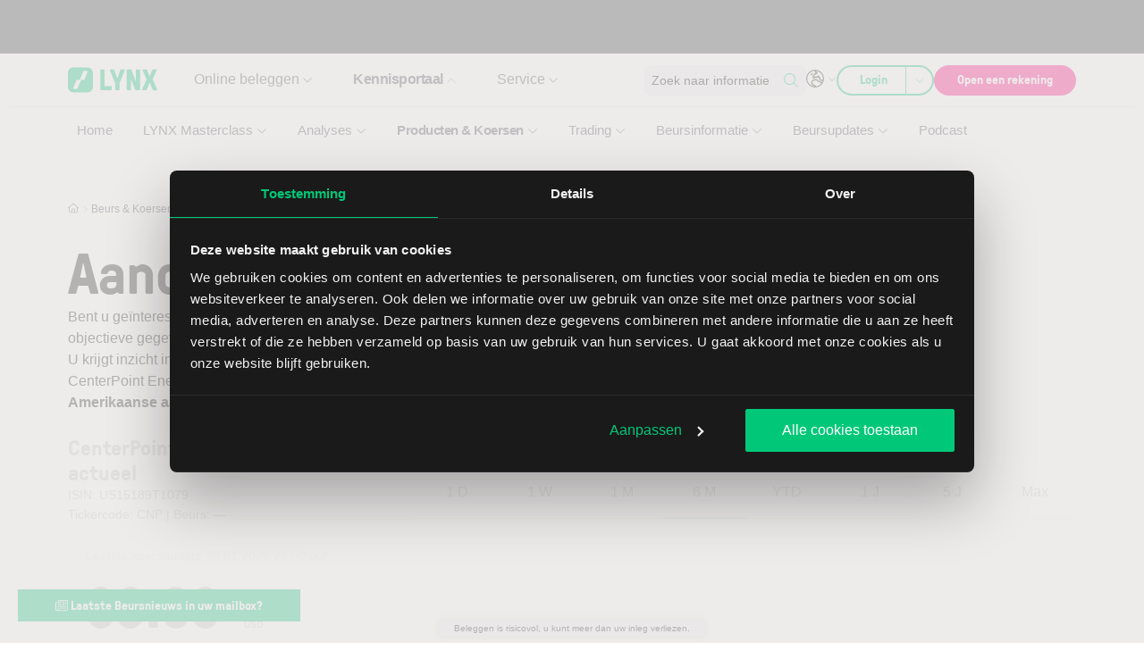

--- FILE ---
content_type: text/html; charset=UTF-8
request_url: https://www.lynx.be/beurs/beurs-koersen/aandelen/aandeel-centerpoint-energy/
body_size: 591108
content:

<!DOCTYPE html>
<html lang="nl-BE">
    <head> <script>
var gform;gform||(document.addEventListener("gform_main_scripts_loaded",function(){gform.scriptsLoaded=!0}),document.addEventListener("gform/theme/scripts_loaded",function(){gform.themeScriptsLoaded=!0}),window.addEventListener("DOMContentLoaded",function(){gform.domLoaded=!0}),gform={domLoaded:!1,scriptsLoaded:!1,themeScriptsLoaded:!1,isFormEditor:()=>"function"==typeof InitializeEditor,callIfLoaded:function(o){return!(!gform.domLoaded||!gform.scriptsLoaded||!gform.themeScriptsLoaded&&!gform.isFormEditor()||(gform.isFormEditor()&&console.warn("The use of gform.initializeOnLoaded() is deprecated in the form editor context and will be removed in Gravity Forms 3.1."),o(),0))},initializeOnLoaded:function(o){gform.callIfLoaded(o)||(document.addEventListener("gform_main_scripts_loaded",()=>{gform.scriptsLoaded=!0,gform.callIfLoaded(o)}),document.addEventListener("gform/theme/scripts_loaded",()=>{gform.themeScriptsLoaded=!0,gform.callIfLoaded(o)}),window.addEventListener("DOMContentLoaded",()=>{gform.domLoaded=!0,gform.callIfLoaded(o)}))},hooks:{action:{},filter:{}},addAction:function(o,r,e,t){gform.addHook("action",o,r,e,t)},addFilter:function(o,r,e,t){gform.addHook("filter",o,r,e,t)},doAction:function(o){gform.doHook("action",o,arguments)},applyFilters:function(o){return gform.doHook("filter",o,arguments)},removeAction:function(o,r){gform.removeHook("action",o,r)},removeFilter:function(o,r,e){gform.removeHook("filter",o,r,e)},addHook:function(o,r,e,t,n){null==gform.hooks[o][r]&&(gform.hooks[o][r]=[]);var d=gform.hooks[o][r];null==n&&(n=r+"_"+d.length),gform.hooks[o][r].push({tag:n,callable:e,priority:t=null==t?10:t})},doHook:function(r,o,e){var t;if(e=Array.prototype.slice.call(e,1),null!=gform.hooks[r][o]&&((o=gform.hooks[r][o]).sort(function(o,r){return o.priority-r.priority}),o.forEach(function(o){"function"!=typeof(t=o.callable)&&(t=window[t]),"action"==r?t.apply(null,e):e[0]=t.apply(null,e)})),"filter"==r)return e[0]},removeHook:function(o,r,t,n){var e;null!=gform.hooks[o][r]&&(e=(e=gform.hooks[o][r]).filter(function(o,r,e){return!!(null!=n&&n!=o.tag||null!=t&&t!=o.priority)}),gform.hooks[o][r]=e)}});
</script>
<meta charset="UTF-8" /><script>if(navigator.userAgent.match(/MSIE|Internet Explorer/i)||navigator.userAgent.match(/Trident\/7\..*?rv:11/i)){var href=document.location.href;if(!href.match(/[?&]nowprocket/)){if(href.indexOf("?")==-1){if(href.indexOf("#")==-1){document.location.href=href+"?nowprocket=1"}else{document.location.href=href.replace("#","?nowprocket=1#")}}else{if(href.indexOf("#")==-1){document.location.href=href+"&nowprocket=1"}else{document.location.href=href.replace("#","&nowprocket=1#")}}}}</script><script>(()=>{class RocketLazyLoadScripts{constructor(){this.v="2.0.4",this.userEvents=["keydown","keyup","mousedown","mouseup","mousemove","mouseover","mouseout","touchmove","touchstart","touchend","touchcancel","wheel","click","dblclick","input"],this.attributeEvents=["onblur","onclick","oncontextmenu","ondblclick","onfocus","onmousedown","onmouseenter","onmouseleave","onmousemove","onmouseout","onmouseover","onmouseup","onmousewheel","onscroll","onsubmit"]}async t(){this.i(),this.o(),/iP(ad|hone)/.test(navigator.userAgent)&&this.h(),this.u(),this.l(this),this.m(),this.k(this),this.p(this),this._(),await Promise.all([this.R(),this.L()]),this.lastBreath=Date.now(),this.S(this),this.P(),this.D(),this.O(),this.M(),await this.C(this.delayedScripts.normal),await this.C(this.delayedScripts.defer),await this.C(this.delayedScripts.async),await this.T(),await this.F(),await this.j(),await this.A(),window.dispatchEvent(new Event("rocket-allScriptsLoaded")),this.everythingLoaded=!0,this.lastTouchEnd&&await new Promise(t=>setTimeout(t,500-Date.now()+this.lastTouchEnd)),this.I(),this.H(),this.U(),this.W()}i(){this.CSPIssue=sessionStorage.getItem("rocketCSPIssue"),document.addEventListener("securitypolicyviolation",t=>{this.CSPIssue||"script-src-elem"!==t.violatedDirective||"data"!==t.blockedURI||(this.CSPIssue=!0,sessionStorage.setItem("rocketCSPIssue",!0))},{isRocket:!0})}o(){window.addEventListener("pageshow",t=>{this.persisted=t.persisted,this.realWindowLoadedFired=!0},{isRocket:!0}),window.addEventListener("pagehide",()=>{this.onFirstUserAction=null},{isRocket:!0})}h(){let t;function e(e){t=e}window.addEventListener("touchstart",e,{isRocket:!0}),window.addEventListener("touchend",function i(o){o.changedTouches[0]&&t.changedTouches[0]&&Math.abs(o.changedTouches[0].pageX-t.changedTouches[0].pageX)<10&&Math.abs(o.changedTouches[0].pageY-t.changedTouches[0].pageY)<10&&o.timeStamp-t.timeStamp<200&&(window.removeEventListener("touchstart",e,{isRocket:!0}),window.removeEventListener("touchend",i,{isRocket:!0}),"INPUT"===o.target.tagName&&"text"===o.target.type||(o.target.dispatchEvent(new TouchEvent("touchend",{target:o.target,bubbles:!0})),o.target.dispatchEvent(new MouseEvent("mouseover",{target:o.target,bubbles:!0})),o.target.dispatchEvent(new PointerEvent("click",{target:o.target,bubbles:!0,cancelable:!0,detail:1,clientX:o.changedTouches[0].clientX,clientY:o.changedTouches[0].clientY})),event.preventDefault()))},{isRocket:!0})}q(t){this.userActionTriggered||("mousemove"!==t.type||this.firstMousemoveIgnored?"keyup"===t.type||"mouseover"===t.type||"mouseout"===t.type||(this.userActionTriggered=!0,this.onFirstUserAction&&this.onFirstUserAction()):this.firstMousemoveIgnored=!0),"click"===t.type&&t.preventDefault(),t.stopPropagation(),t.stopImmediatePropagation(),"touchstart"===this.lastEvent&&"touchend"===t.type&&(this.lastTouchEnd=Date.now()),"click"===t.type&&(this.lastTouchEnd=0),this.lastEvent=t.type,t.composedPath&&t.composedPath()[0].getRootNode()instanceof ShadowRoot&&(t.rocketTarget=t.composedPath()[0]),this.savedUserEvents.push(t)}u(){this.savedUserEvents=[],this.userEventHandler=this.q.bind(this),this.userEvents.forEach(t=>window.addEventListener(t,this.userEventHandler,{passive:!1,isRocket:!0})),document.addEventListener("visibilitychange",this.userEventHandler,{isRocket:!0})}U(){this.userEvents.forEach(t=>window.removeEventListener(t,this.userEventHandler,{passive:!1,isRocket:!0})),document.removeEventListener("visibilitychange",this.userEventHandler,{isRocket:!0}),this.savedUserEvents.forEach(t=>{(t.rocketTarget||t.target).dispatchEvent(new window[t.constructor.name](t.type,t))})}m(){const t="return false",e=Array.from(this.attributeEvents,t=>"data-rocket-"+t),i="["+this.attributeEvents.join("],[")+"]",o="[data-rocket-"+this.attributeEvents.join("],[data-rocket-")+"]",s=(e,i,o)=>{o&&o!==t&&(e.setAttribute("data-rocket-"+i,o),e["rocket"+i]=new Function("event",o),e.setAttribute(i,t))};new MutationObserver(t=>{for(const n of t)"attributes"===n.type&&(n.attributeName.startsWith("data-rocket-")||this.everythingLoaded?n.attributeName.startsWith("data-rocket-")&&this.everythingLoaded&&this.N(n.target,n.attributeName.substring(12)):s(n.target,n.attributeName,n.target.getAttribute(n.attributeName))),"childList"===n.type&&n.addedNodes.forEach(t=>{if(t.nodeType===Node.ELEMENT_NODE)if(this.everythingLoaded)for(const i of[t,...t.querySelectorAll(o)])for(const t of i.getAttributeNames())e.includes(t)&&this.N(i,t.substring(12));else for(const e of[t,...t.querySelectorAll(i)])for(const t of e.getAttributeNames())this.attributeEvents.includes(t)&&s(e,t,e.getAttribute(t))})}).observe(document,{subtree:!0,childList:!0,attributeFilter:[...this.attributeEvents,...e]})}I(){this.attributeEvents.forEach(t=>{document.querySelectorAll("[data-rocket-"+t+"]").forEach(e=>{this.N(e,t)})})}N(t,e){const i=t.getAttribute("data-rocket-"+e);i&&(t.setAttribute(e,i),t.removeAttribute("data-rocket-"+e))}k(t){Object.defineProperty(HTMLElement.prototype,"onclick",{get(){return this.rocketonclick||null},set(e){this.rocketonclick=e,this.setAttribute(t.everythingLoaded?"onclick":"data-rocket-onclick","this.rocketonclick(event)")}})}S(t){function e(e,i){let o=e[i];e[i]=null,Object.defineProperty(e,i,{get:()=>o,set(s){t.everythingLoaded?o=s:e["rocket"+i]=o=s}})}e(document,"onreadystatechange"),e(window,"onload"),e(window,"onpageshow");try{Object.defineProperty(document,"readyState",{get:()=>t.rocketReadyState,set(e){t.rocketReadyState=e},configurable:!0}),document.readyState="loading"}catch(t){console.log("WPRocket DJE readyState conflict, bypassing")}}l(t){this.originalAddEventListener=EventTarget.prototype.addEventListener,this.originalRemoveEventListener=EventTarget.prototype.removeEventListener,this.savedEventListeners=[],EventTarget.prototype.addEventListener=function(e,i,o){o&&o.isRocket||!t.B(e,this)&&!t.userEvents.includes(e)||t.B(e,this)&&!t.userActionTriggered||e.startsWith("rocket-")||t.everythingLoaded?t.originalAddEventListener.call(this,e,i,o):(t.savedEventListeners.push({target:this,remove:!1,type:e,func:i,options:o}),"mouseenter"!==e&&"mouseleave"!==e||t.originalAddEventListener.call(this,e,t.savedUserEvents.push,o))},EventTarget.prototype.removeEventListener=function(e,i,o){o&&o.isRocket||!t.B(e,this)&&!t.userEvents.includes(e)||t.B(e,this)&&!t.userActionTriggered||e.startsWith("rocket-")||t.everythingLoaded?t.originalRemoveEventListener.call(this,e,i,o):t.savedEventListeners.push({target:this,remove:!0,type:e,func:i,options:o})}}J(t,e){this.savedEventListeners=this.savedEventListeners.filter(i=>{let o=i.type,s=i.target||window;return e!==o||t!==s||(this.B(o,s)&&(i.type="rocket-"+o),this.$(i),!1)})}H(){EventTarget.prototype.addEventListener=this.originalAddEventListener,EventTarget.prototype.removeEventListener=this.originalRemoveEventListener,this.savedEventListeners.forEach(t=>this.$(t))}$(t){t.remove?this.originalRemoveEventListener.call(t.target,t.type,t.func,t.options):this.originalAddEventListener.call(t.target,t.type,t.func,t.options)}p(t){let e;function i(e){return t.everythingLoaded?e:e.split(" ").map(t=>"load"===t||t.startsWith("load.")?"rocket-jquery-load":t).join(" ")}function o(o){function s(e){const s=o.fn[e];o.fn[e]=o.fn.init.prototype[e]=function(){return this[0]===window&&t.userActionTriggered&&("string"==typeof arguments[0]||arguments[0]instanceof String?arguments[0]=i(arguments[0]):"object"==typeof arguments[0]&&Object.keys(arguments[0]).forEach(t=>{const e=arguments[0][t];delete arguments[0][t],arguments[0][i(t)]=e})),s.apply(this,arguments),this}}if(o&&o.fn&&!t.allJQueries.includes(o)){const e={DOMContentLoaded:[],"rocket-DOMContentLoaded":[]};for(const t in e)document.addEventListener(t,()=>{e[t].forEach(t=>t())},{isRocket:!0});o.fn.ready=o.fn.init.prototype.ready=function(i){function s(){parseInt(o.fn.jquery)>2?setTimeout(()=>i.bind(document)(o)):i.bind(document)(o)}return"function"==typeof i&&(t.realDomReadyFired?!t.userActionTriggered||t.fauxDomReadyFired?s():e["rocket-DOMContentLoaded"].push(s):e.DOMContentLoaded.push(s)),o([])},s("on"),s("one"),s("off"),t.allJQueries.push(o)}e=o}t.allJQueries=[],o(window.jQuery),Object.defineProperty(window,"jQuery",{get:()=>e,set(t){o(t)}})}P(){const t=new Map;document.write=document.writeln=function(e){const i=document.currentScript,o=document.createRange(),s=i.parentElement;let n=t.get(i);void 0===n&&(n=i.nextSibling,t.set(i,n));const c=document.createDocumentFragment();o.setStart(c,0),c.appendChild(o.createContextualFragment(e)),s.insertBefore(c,n)}}async R(){return new Promise(t=>{this.userActionTriggered?t():this.onFirstUserAction=t})}async L(){return new Promise(t=>{document.addEventListener("DOMContentLoaded",()=>{this.realDomReadyFired=!0,t()},{isRocket:!0})})}async j(){return this.realWindowLoadedFired?Promise.resolve():new Promise(t=>{window.addEventListener("load",t,{isRocket:!0})})}M(){this.pendingScripts=[];this.scriptsMutationObserver=new MutationObserver(t=>{for(const e of t)e.addedNodes.forEach(t=>{"SCRIPT"!==t.tagName||t.noModule||t.isWPRocket||this.pendingScripts.push({script:t,promise:new Promise(e=>{const i=()=>{const i=this.pendingScripts.findIndex(e=>e.script===t);i>=0&&this.pendingScripts.splice(i,1),e()};t.addEventListener("load",i,{isRocket:!0}),t.addEventListener("error",i,{isRocket:!0}),setTimeout(i,1e3)})})})}),this.scriptsMutationObserver.observe(document,{childList:!0,subtree:!0})}async F(){await this.X(),this.pendingScripts.length?(await this.pendingScripts[0].promise,await this.F()):this.scriptsMutationObserver.disconnect()}D(){this.delayedScripts={normal:[],async:[],defer:[]},document.querySelectorAll("script[type$=rocketlazyloadscript]").forEach(t=>{t.hasAttribute("data-rocket-src")?t.hasAttribute("async")&&!1!==t.async?this.delayedScripts.async.push(t):t.hasAttribute("defer")&&!1!==t.defer||"module"===t.getAttribute("data-rocket-type")?this.delayedScripts.defer.push(t):this.delayedScripts.normal.push(t):this.delayedScripts.normal.push(t)})}async _(){await this.L();let t=[];document.querySelectorAll("script[type$=rocketlazyloadscript][data-rocket-src]").forEach(e=>{let i=e.getAttribute("data-rocket-src");if(i&&!i.startsWith("data:")){i.startsWith("//")&&(i=location.protocol+i);try{const o=new URL(i).origin;o!==location.origin&&t.push({src:o,crossOrigin:e.crossOrigin||"module"===e.getAttribute("data-rocket-type")})}catch(t){}}}),t=[...new Map(t.map(t=>[JSON.stringify(t),t])).values()],this.Y(t,"preconnect")}async G(t){if(await this.K(),!0!==t.noModule||!("noModule"in HTMLScriptElement.prototype))return new Promise(e=>{let i;function o(){(i||t).setAttribute("data-rocket-status","executed"),e()}try{if(navigator.userAgent.includes("Firefox/")||""===navigator.vendor||this.CSPIssue)i=document.createElement("script"),[...t.attributes].forEach(t=>{let e=t.nodeName;"type"!==e&&("data-rocket-type"===e&&(e="type"),"data-rocket-src"===e&&(e="src"),i.setAttribute(e,t.nodeValue))}),t.text&&(i.text=t.text),t.nonce&&(i.nonce=t.nonce),i.hasAttribute("src")?(i.addEventListener("load",o,{isRocket:!0}),i.addEventListener("error",()=>{i.setAttribute("data-rocket-status","failed-network"),e()},{isRocket:!0}),setTimeout(()=>{i.isConnected||e()},1)):(i.text=t.text,o()),i.isWPRocket=!0,t.parentNode.replaceChild(i,t);else{const i=t.getAttribute("data-rocket-type"),s=t.getAttribute("data-rocket-src");i?(t.type=i,t.removeAttribute("data-rocket-type")):t.removeAttribute("type"),t.addEventListener("load",o,{isRocket:!0}),t.addEventListener("error",i=>{this.CSPIssue&&i.target.src.startsWith("data:")?(console.log("WPRocket: CSP fallback activated"),t.removeAttribute("src"),this.G(t).then(e)):(t.setAttribute("data-rocket-status","failed-network"),e())},{isRocket:!0}),s?(t.fetchPriority="high",t.removeAttribute("data-rocket-src"),t.src=s):t.src="data:text/javascript;base64,"+window.btoa(unescape(encodeURIComponent(t.text)))}}catch(i){t.setAttribute("data-rocket-status","failed-transform"),e()}});t.setAttribute("data-rocket-status","skipped")}async C(t){const e=t.shift();return e?(e.isConnected&&await this.G(e),this.C(t)):Promise.resolve()}O(){this.Y([...this.delayedScripts.normal,...this.delayedScripts.defer,...this.delayedScripts.async],"preload")}Y(t,e){this.trash=this.trash||[];let i=!0;var o=document.createDocumentFragment();t.forEach(t=>{const s=t.getAttribute&&t.getAttribute("data-rocket-src")||t.src;if(s&&!s.startsWith("data:")){const n=document.createElement("link");n.href=s,n.rel=e,"preconnect"!==e&&(n.as="script",n.fetchPriority=i?"high":"low"),t.getAttribute&&"module"===t.getAttribute("data-rocket-type")&&(n.crossOrigin=!0),t.crossOrigin&&(n.crossOrigin=t.crossOrigin),t.integrity&&(n.integrity=t.integrity),t.nonce&&(n.nonce=t.nonce),o.appendChild(n),this.trash.push(n),i=!1}}),document.head.appendChild(o)}W(){this.trash.forEach(t=>t.remove())}async T(){try{document.readyState="interactive"}catch(t){}this.fauxDomReadyFired=!0;try{await this.K(),this.J(document,"readystatechange"),document.dispatchEvent(new Event("rocket-readystatechange")),await this.K(),document.rocketonreadystatechange&&document.rocketonreadystatechange(),await this.K(),this.J(document,"DOMContentLoaded"),document.dispatchEvent(new Event("rocket-DOMContentLoaded")),await this.K(),this.J(window,"DOMContentLoaded"),window.dispatchEvent(new Event("rocket-DOMContentLoaded"))}catch(t){console.error(t)}}async A(){try{document.readyState="complete"}catch(t){}try{await this.K(),this.J(document,"readystatechange"),document.dispatchEvent(new Event("rocket-readystatechange")),await this.K(),document.rocketonreadystatechange&&document.rocketonreadystatechange(),await this.K(),this.J(window,"load"),window.dispatchEvent(new Event("rocket-load")),await this.K(),window.rocketonload&&window.rocketonload(),await this.K(),this.allJQueries.forEach(t=>t(window).trigger("rocket-jquery-load")),await this.K(),this.J(window,"pageshow");const t=new Event("rocket-pageshow");t.persisted=this.persisted,window.dispatchEvent(t),await this.K(),window.rocketonpageshow&&window.rocketonpageshow({persisted:this.persisted})}catch(t){console.error(t)}}async K(){Date.now()-this.lastBreath>45&&(await this.X(),this.lastBreath=Date.now())}async X(){return document.hidden?new Promise(t=>setTimeout(t)):new Promise(t=>requestAnimationFrame(t))}B(t,e){return e===document&&"readystatechange"===t||(e===document&&"DOMContentLoaded"===t||(e===window&&"DOMContentLoaded"===t||(e===window&&"load"===t||e===window&&"pageshow"===t)))}static run(){(new RocketLazyLoadScripts).t()}}RocketLazyLoadScripts.run()})();</script>
        
        <meta name="viewport" content="width=device-width, initial-scale=1, shrink-to-fit=no">
        <meta http-equiv="X-UA-Compatible" content="IE=edge" />
        <link rel="profile" href="http://gmpg.org/xfn/11" />

                <link rel="preload" href="https://www.lynx.be/app/themes/theme/build/fonts/GT-Pressura-Light.8a5b0674.woff2" as="font" type="font/woff2" crossorigin>
        <link rel="preload" href="https://www.lynx.be/app/themes/theme/build/fonts/GT-Pressura-Regular.07ddc24b.woff2" as="font" type="font/woff2" crossorigin>

        <script data-cfasync="false" data-no-defer="1" data-no-minify="1" data-no-optimize="1">var ewww_webp_supported=!1;function check_webp_feature(A,e){var w;e=void 0!==e?e:function(){},ewww_webp_supported?e(ewww_webp_supported):((w=new Image).onload=function(){ewww_webp_supported=0<w.width&&0<w.height,e&&e(ewww_webp_supported)},w.onerror=function(){e&&e(!1)},w.src="data:image/webp;base64,"+{alpha:"UklGRkoAAABXRUJQVlA4WAoAAAAQAAAAAAAAAAAAQUxQSAwAAAARBxAR/Q9ERP8DAABWUDggGAAAABQBAJ0BKgEAAQAAAP4AAA3AAP7mtQAAAA=="}[A])}check_webp_feature("alpha");</script><script data-cfasync="false" data-no-defer="1" data-no-minify="1" data-no-optimize="1">var Arrive=function(c,w){"use strict";if(c.MutationObserver&&"undefined"!=typeof HTMLElement){var r,a=0,u=(r=HTMLElement.prototype.matches||HTMLElement.prototype.webkitMatchesSelector||HTMLElement.prototype.mozMatchesSelector||HTMLElement.prototype.msMatchesSelector,{matchesSelector:function(e,t){return e instanceof HTMLElement&&r.call(e,t)},addMethod:function(e,t,r){var a=e[t];e[t]=function(){return r.length==arguments.length?r.apply(this,arguments):"function"==typeof a?a.apply(this,arguments):void 0}},callCallbacks:function(e,t){t&&t.options.onceOnly&&1==t.firedElems.length&&(e=[e[0]]);for(var r,a=0;r=e[a];a++)r&&r.callback&&r.callback.call(r.elem,r.elem);t&&t.options.onceOnly&&1==t.firedElems.length&&t.me.unbindEventWithSelectorAndCallback.call(t.target,t.selector,t.callback)},checkChildNodesRecursively:function(e,t,r,a){for(var i,n=0;i=e[n];n++)r(i,t,a)&&a.push({callback:t.callback,elem:i}),0<i.childNodes.length&&u.checkChildNodesRecursively(i.childNodes,t,r,a)},mergeArrays:function(e,t){var r,a={};for(r in e)e.hasOwnProperty(r)&&(a[r]=e[r]);for(r in t)t.hasOwnProperty(r)&&(a[r]=t[r]);return a},toElementsArray:function(e){return e=void 0!==e&&("number"!=typeof e.length||e===c)?[e]:e}}),e=(l.prototype.addEvent=function(e,t,r,a){a={target:e,selector:t,options:r,callback:a,firedElems:[]};return this._beforeAdding&&this._beforeAdding(a),this._eventsBucket.push(a),a},l.prototype.removeEvent=function(e){for(var t,r=this._eventsBucket.length-1;t=this._eventsBucket[r];r--)e(t)&&(this._beforeRemoving&&this._beforeRemoving(t),(t=this._eventsBucket.splice(r,1))&&t.length&&(t[0].callback=null))},l.prototype.beforeAdding=function(e){this._beforeAdding=e},l.prototype.beforeRemoving=function(e){this._beforeRemoving=e},l),t=function(i,n){var o=new e,l=this,s={fireOnAttributesModification:!1};return o.beforeAdding(function(t){var e=t.target;e!==c.document&&e!==c||(e=document.getElementsByTagName("html")[0]);var r=new MutationObserver(function(e){n.call(this,e,t)}),a=i(t.options);r.observe(e,a),t.observer=r,t.me=l}),o.beforeRemoving(function(e){e.observer.disconnect()}),this.bindEvent=function(e,t,r){t=u.mergeArrays(s,t);for(var a=u.toElementsArray(this),i=0;i<a.length;i++)o.addEvent(a[i],e,t,r)},this.unbindEvent=function(){var r=u.toElementsArray(this);o.removeEvent(function(e){for(var t=0;t<r.length;t++)if(this===w||e.target===r[t])return!0;return!1})},this.unbindEventWithSelectorOrCallback=function(r){var a=u.toElementsArray(this),i=r,e="function"==typeof r?function(e){for(var t=0;t<a.length;t++)if((this===w||e.target===a[t])&&e.callback===i)return!0;return!1}:function(e){for(var t=0;t<a.length;t++)if((this===w||e.target===a[t])&&e.selector===r)return!0;return!1};o.removeEvent(e)},this.unbindEventWithSelectorAndCallback=function(r,a){var i=u.toElementsArray(this);o.removeEvent(function(e){for(var t=0;t<i.length;t++)if((this===w||e.target===i[t])&&e.selector===r&&e.callback===a)return!0;return!1})},this},i=new function(){var s={fireOnAttributesModification:!1,onceOnly:!1,existing:!1};function n(e,t,r){return!(!u.matchesSelector(e,t.selector)||(e._id===w&&(e._id=a++),-1!=t.firedElems.indexOf(e._id)))&&(t.firedElems.push(e._id),!0)}var c=(i=new t(function(e){var t={attributes:!1,childList:!0,subtree:!0};return e.fireOnAttributesModification&&(t.attributes=!0),t},function(e,i){e.forEach(function(e){var t=e.addedNodes,r=e.target,a=[];null!==t&&0<t.length?u.checkChildNodesRecursively(t,i,n,a):"attributes"===e.type&&n(r,i)&&a.push({callback:i.callback,elem:r}),u.callCallbacks(a,i)})})).bindEvent;return i.bindEvent=function(e,t,r){t=void 0===r?(r=t,s):u.mergeArrays(s,t);var a=u.toElementsArray(this);if(t.existing){for(var i=[],n=0;n<a.length;n++)for(var o=a[n].querySelectorAll(e),l=0;l<o.length;l++)i.push({callback:r,elem:o[l]});if(t.onceOnly&&i.length)return r.call(i[0].elem,i[0].elem);setTimeout(u.callCallbacks,1,i)}c.call(this,e,t,r)},i},o=new function(){var a={};function i(e,t){return u.matchesSelector(e,t.selector)}var n=(o=new t(function(){return{childList:!0,subtree:!0}},function(e,r){e.forEach(function(e){var t=e.removedNodes,e=[];null!==t&&0<t.length&&u.checkChildNodesRecursively(t,r,i,e),u.callCallbacks(e,r)})})).bindEvent;return o.bindEvent=function(e,t,r){t=void 0===r?(r=t,a):u.mergeArrays(a,t),n.call(this,e,t,r)},o};d(HTMLElement.prototype),d(NodeList.prototype),d(HTMLCollection.prototype),d(HTMLDocument.prototype),d(Window.prototype);var n={};return s(i,n,"unbindAllArrive"),s(o,n,"unbindAllLeave"),n}function l(){this._eventsBucket=[],this._beforeAdding=null,this._beforeRemoving=null}function s(e,t,r){u.addMethod(t,r,e.unbindEvent),u.addMethod(t,r,e.unbindEventWithSelectorOrCallback),u.addMethod(t,r,e.unbindEventWithSelectorAndCallback)}function d(e){e.arrive=i.bindEvent,s(i,e,"unbindArrive"),e.leave=o.bindEvent,s(o,e,"unbindLeave")}}(window,void 0),ewww_webp_supported=!1;function check_webp_feature(e,t){var r;ewww_webp_supported?t(ewww_webp_supported):((r=new Image).onload=function(){ewww_webp_supported=0<r.width&&0<r.height,t(ewww_webp_supported)},r.onerror=function(){t(!1)},r.src="data:image/webp;base64,"+{alpha:"UklGRkoAAABXRUJQVlA4WAoAAAAQAAAAAAAAAAAAQUxQSAwAAAARBxAR/Q9ERP8DAABWUDggGAAAABQBAJ0BKgEAAQAAAP4AAA3AAP7mtQAAAA==",animation:"UklGRlIAAABXRUJQVlA4WAoAAAASAAAAAAAAAAAAQU5JTQYAAAD/////AABBTk1GJgAAAAAAAAAAAAAAAAAAAGQAAABWUDhMDQAAAC8AAAAQBxAREYiI/gcA"}[e])}function ewwwLoadImages(e){if(e){for(var t=document.querySelectorAll(".batch-image img, .image-wrapper a, .ngg-pro-masonry-item a, .ngg-galleria-offscreen-seo-wrapper a"),r=0,a=t.length;r<a;r++)ewwwAttr(t[r],"data-src",t[r].getAttribute("data-webp")),ewwwAttr(t[r],"data-thumbnail",t[r].getAttribute("data-webp-thumbnail"));for(var i=document.querySelectorAll("div.woocommerce-product-gallery__image"),r=0,a=i.length;r<a;r++)ewwwAttr(i[r],"data-thumb",i[r].getAttribute("data-webp-thumb"))}for(var n=document.querySelectorAll("video"),r=0,a=n.length;r<a;r++)ewwwAttr(n[r],"poster",e?n[r].getAttribute("data-poster-webp"):n[r].getAttribute("data-poster-image"));for(var o,l=document.querySelectorAll("img.ewww_webp_lazy_load"),r=0,a=l.length;r<a;r++)e&&(ewwwAttr(l[r],"data-lazy-srcset",l[r].getAttribute("data-lazy-srcset-webp")),ewwwAttr(l[r],"data-srcset",l[r].getAttribute("data-srcset-webp")),ewwwAttr(l[r],"data-lazy-src",l[r].getAttribute("data-lazy-src-webp")),ewwwAttr(l[r],"data-src",l[r].getAttribute("data-src-webp")),ewwwAttr(l[r],"data-orig-file",l[r].getAttribute("data-webp-orig-file")),ewwwAttr(l[r],"data-medium-file",l[r].getAttribute("data-webp-medium-file")),ewwwAttr(l[r],"data-large-file",l[r].getAttribute("data-webp-large-file")),null!=(o=l[r].getAttribute("srcset"))&&!1!==o&&o.includes("R0lGOD")&&ewwwAttr(l[r],"src",l[r].getAttribute("data-lazy-src-webp"))),l[r].className=l[r].className.replace(/\bewww_webp_lazy_load\b/,"");for(var s=document.querySelectorAll(".ewww_webp"),r=0,a=s.length;r<a;r++)e?(ewwwAttr(s[r],"srcset",s[r].getAttribute("data-srcset-webp")),ewwwAttr(s[r],"src",s[r].getAttribute("data-src-webp")),ewwwAttr(s[r],"data-orig-file",s[r].getAttribute("data-webp-orig-file")),ewwwAttr(s[r],"data-medium-file",s[r].getAttribute("data-webp-medium-file")),ewwwAttr(s[r],"data-large-file",s[r].getAttribute("data-webp-large-file")),ewwwAttr(s[r],"data-large_image",s[r].getAttribute("data-webp-large_image")),ewwwAttr(s[r],"data-src",s[r].getAttribute("data-webp-src"))):(ewwwAttr(s[r],"srcset",s[r].getAttribute("data-srcset-img")),ewwwAttr(s[r],"src",s[r].getAttribute("data-src-img"))),s[r].className=s[r].className.replace(/\bewww_webp\b/,"ewww_webp_loaded");window.jQuery&&jQuery.fn.isotope&&jQuery.fn.imagesLoaded&&(jQuery(".fusion-posts-container-infinite").imagesLoaded(function(){jQuery(".fusion-posts-container-infinite").hasClass("isotope")&&jQuery(".fusion-posts-container-infinite").isotope()}),jQuery(".fusion-portfolio:not(.fusion-recent-works) .fusion-portfolio-wrapper").imagesLoaded(function(){jQuery(".fusion-portfolio:not(.fusion-recent-works) .fusion-portfolio-wrapper").isotope()}))}function ewwwWebPInit(e){ewwwLoadImages(e),ewwwNggLoadGalleries(e),document.arrive(".ewww_webp",function(){ewwwLoadImages(e)}),document.arrive(".ewww_webp_lazy_load",function(){ewwwLoadImages(e)}),document.arrive("videos",function(){ewwwLoadImages(e)}),"loading"==document.readyState?document.addEventListener("DOMContentLoaded",ewwwJSONParserInit):("undefined"!=typeof galleries&&ewwwNggParseGalleries(e),ewwwWooParseVariations(e))}function ewwwAttr(e,t,r){null!=r&&!1!==r&&e.setAttribute(t,r)}function ewwwJSONParserInit(){"undefined"!=typeof galleries&&check_webp_feature("alpha",ewwwNggParseGalleries),check_webp_feature("alpha",ewwwWooParseVariations)}function ewwwWooParseVariations(e){if(e)for(var t=document.querySelectorAll("form.variations_form"),r=0,a=t.length;r<a;r++){var i=t[r].getAttribute("data-product_variations"),n=!1;try{for(var o in i=JSON.parse(i))void 0!==i[o]&&void 0!==i[o].image&&(void 0!==i[o].image.src_webp&&(i[o].image.src=i[o].image.src_webp,n=!0),void 0!==i[o].image.srcset_webp&&(i[o].image.srcset=i[o].image.srcset_webp,n=!0),void 0!==i[o].image.full_src_webp&&(i[o].image.full_src=i[o].image.full_src_webp,n=!0),void 0!==i[o].image.gallery_thumbnail_src_webp&&(i[o].image.gallery_thumbnail_src=i[o].image.gallery_thumbnail_src_webp,n=!0),void 0!==i[o].image.thumb_src_webp&&(i[o].image.thumb_src=i[o].image.thumb_src_webp,n=!0));n&&ewwwAttr(t[r],"data-product_variations",JSON.stringify(i))}catch(e){}}}function ewwwNggParseGalleries(e){if(e)for(var t in galleries){var r=galleries[t];galleries[t].images_list=ewwwNggParseImageList(r.images_list)}}function ewwwNggLoadGalleries(e){e&&document.addEventListener("ngg.galleria.themeadded",function(e,t){window.ngg_galleria._create_backup=window.ngg_galleria.create,window.ngg_galleria.create=function(e,t){var r=$(e).data("id");return galleries["gallery_"+r].images_list=ewwwNggParseImageList(galleries["gallery_"+r].images_list),window.ngg_galleria._create_backup(e,t)}})}function ewwwNggParseImageList(e){for(var t in e){var r=e[t];if(void 0!==r["image-webp"]&&(e[t].image=r["image-webp"],delete e[t]["image-webp"]),void 0!==r["thumb-webp"]&&(e[t].thumb=r["thumb-webp"],delete e[t]["thumb-webp"]),void 0!==r.full_image_webp&&(e[t].full_image=r.full_image_webp,delete e[t].full_image_webp),void 0!==r.srcsets)for(var a in r.srcsets)nggSrcset=r.srcsets[a],void 0!==r.srcsets[a+"-webp"]&&(e[t].srcsets[a]=r.srcsets[a+"-webp"],delete e[t].srcsets[a+"-webp"]);if(void 0!==r.full_srcsets)for(var i in r.full_srcsets)nggFSrcset=r.full_srcsets[i],void 0!==r.full_srcsets[i+"-webp"]&&(e[t].full_srcsets[i]=r.full_srcsets[i+"-webp"],delete e[t].full_srcsets[i+"-webp"])}return e}check_webp_feature("alpha",ewwwWebPInit);</script><script nowprocket> let nativeReadyStateComplete = false; document.addEventListener('readystatechange', (e) => { if (document.readyState === 'complete') { nativeReadyStateComplete = true; } }); let prevReadyState = null; let readyStateInterval = setInterval(() => { if (!prevReadyState || prevReadyState !== document.readyState) { if (document.readyState === 'complete') { if (!nativeReadyStateComplete) { document.dispatchEvent( new Event( 'readystatechange') ); } clearInterval(readyStateInterval); } prevReadyState = document.readyState; } }, 100);</script><meta name="viewport" content="width=device-width, initial-scale=1" />
<meta name='robots' content='index, follow, max-image-preview:large, max-snippet:-1, max-video-preview:-1' />
	<style>img:is([sizes="auto" i], [sizes^="auto," i]) { contain-intrinsic-size: 3000px 1500px }</style>
	
	
	<meta name="description" content="Alles wat u moet weten over het aandeel CenterPoint Energy: Laatste nieuws, analyses en prognoses + Huidige aandelenkoers CenterPoint Energy. CenterPoint Energy aandelen kopen?" />
	<link rel="canonical" href="https://www.lynx.be/beurs/beurs-koersen/aandelen/aandeel-centerpoint-energy/" />
	<meta property="og:locale" content="nl_BE" />
	<meta property="og:type" content="website" />
	<meta property="og:title" content="Aandeel CenterPoint Energy: Laatste nieuws, koers &amp; grafieken | | Analyses &amp; prognoses" />
	<meta property="og:description" content="Alles wat u moet weten over het aandeel CenterPoint Energy: Laatste nieuws, analyses en prognoses + Huidige aandelenkoers CenterPoint Energy. CenterPoint Energy aandelen kopen?" />
	<meta property="og:url" content="https://www.lynx.be/beurs/beurs-koersen/aandelen/aandeel-centerpoint-energy/" />
	<meta property="og:site_name" content="Online broker LYNX" />
	<meta property="og:image" content="https://www.lynx.be/app/uploads/sites/4/2020/04/lynx-logo-brand100-1280px.jpg" />
	<meta property="og:image:width" content="1280" />
	<meta property="og:image:height" content="561" />
	<meta property="og:image:type" content="image/jpeg" />
	<meta name="twitter:card" content="summary_large_image" />
	<meta name="twitter:site" content="@lynxbeleggen" />
	<script type="application/ld+json" class="yoast-schema-graph">{"@context":"https://schema.org","@graph":[{"@type":"WebPage","@id":"https://www.lynx.be/beurs/beurs-koersen/aandelen/aandeel-centerpoint-energy/","url":"https://www.lynx.be/beurs/beurs-koersen/aandelen/aandeel-centerpoint-energy/","name":"Aandeel CenterPoint Energy: Laatste nieuws, koers & grafieken | | Analyses & prognoses","dateModified":"2026-02-03T01:00:00+01:00","description":"Alles wat u moet weten over het aandeel CenterPoint Energy: Laatste nieuws, analyses en prognoses + Huidige aandelenkoers CenterPoint Energy. CenterPoint Energy aandelen kopen?","isPartOf":{"@id":"https://www.lynx.be/#website"},"inLanguage":"nl-BE"},{"@type":"WebSite","@id":"https://www.lynx.be/#website","url":"https://www.lynx.be/","name":"Online broker LYNX","description":"","publisher":{"@id":"https://www.lynx.be/#organization"},"potentialAction":[{"@type":"SearchAction","target":{"@type":"EntryPoint","urlTemplate":"https://www.lynx.be/zoeken/?q={search_term_string}"},"query-input":{"@type":"PropertyValueSpecification","valueRequired":true,"valueName":"search_term_string"}}],"inLanguage":"nl-BE"},{"@type":"Organization","@id":"https://www.lynx.be/#organization","name":"Online broker LYNX | Beleggen met een voorsprong","url":"https://www.lynx.be/","logo":{"@type":"ImageObject","inLanguage":"nl-BE","@id":"https://www.lynx.be/#/schema/logo/image/","url":"https://www.lynx.be/app/uploads/sites/4/2020/04/lynx-logo-brand100-1280px.jpg","contentUrl":"https://www.lynx.be/app/uploads/sites/4/2020/04/lynx-logo-brand100-1280px.jpg","width":1280,"height":561,"caption":"Online broker LYNX | Beleggen met een voorsprong"},"image":{"@id":"https://www.lynx.be/#/schema/logo/image/"},"sameAs":["https://www.facebook.com/lynxbeleggen/","https://x.com/lynxbeleggen","https://www.instagram.com/lynxbeleggen/?hl=nl","https://www.linkedin.com/company/lynx","https://nl.pinterest.com/beleggenmeteenvoorsprong/","https://www.youtube.com/channel/UCOwP1l-Lym6usWu7bCJB_Lw"],"email":"klantendesk@lynx.be","telephone":"+32 (0)9 223 23 20","foundingDate":"2006-08-18"}]}</script>
	<meta property="og:updated_time" content="2026-02-03T01:00:00+01:00" />
	


<title>Aandeel CenterPoint Energy: Laatste nieuws, koers &amp; grafieken | | Analyses &amp; prognoses</title>

<link rel="alternate" type="application/rss+xml" title="Online broker LYNX &raquo; Feed" href="https://www.lynx.be/feed/" />
<link rel="alternate" type="application/rss+xml" title="Online broker LYNX &raquo; Reactiesfeed" href="https://www.lynx.be/comments/feed/" />
<meta name="ahrefs-site-verification" content="b5860a2cc9a505b3af4f0ce835c069cd8c7c56999e563c6da5c0ed820dedde62">
<meta name="google-site-verification" content="xRP2UdNd80nI1Br4C7D2arwCqMErfY5rPF7cV95CFUU" />
<meta name="google-site-verification" content="0u2TjFzFmkKiEsI9OUZJJG4IEs-QoK2oV-NQTN18OfM" />
<meta name="google-site-verification" content="DC44u-x0mhL5hNk9il4SF67zr8EfwvI9b4ni_taIMQ0" />
<script>
window.addEventListener("CookiebotOnDialogInit", function() {
if (Cookiebot.getDomainUrlParam("CookiebotScan") === "true") {
Cookiebot.setOutOfRegion();
}
});
</script>

<script id="Cookiebot" src="https://consent.cookiebot.com/uc.js" data-cbid="9731409e-ad82-4df2-866e-57f7c14430a7" type="text/javascript" async></script>
<script data-cookieconsent="ignore" src="https://cdn.ablyft.com/s/91988347.js"></script>
<script type="rocketlazyloadscript" data-rocket-src="https://www.googleoptimize.com/optimize.js?id=GTM-TB9HRZX"></script>

<script data-cookieconsent="ignore">(function(w,d,s,l,i){w[l]=w[l]||[];w[l].push({'gtm.start':
new Date().getTime(),event:'gtm.js'});var f=d.getElementsByTagName(s)[0],
j=d.createElement(s),dl=l!='dataLayer'?'&l='+l:'';j.async=true;j.src=
'https://www.googletagmanager.com/gtm.js?id='+i+dl;f.parentNode.insertBefore(j,f);
})(window,document,'script','dataLayer','GTM-5SGDM8Z');</script>


<script id="lynx-ready">
			window.advanced_ads_ready=function(e,a){a=a||"complete";var d=function(e){return"interactive"===a?"loading"!==e:"complete"===e};d(document.readyState)?e():document.addEventListener("readystatechange",(function(a){d(a.target.readyState)&&e()}),{once:"interactive"===a})},window.advanced_ads_ready_queue=window.advanced_ads_ready_queue||[];		</script>
		<style id='wp-block-heading-inline-css'>
h1.has-background,h2.has-background,h3.has-background,h4.has-background,h5.has-background,h6.has-background{padding:1.25em 2.375em}h1.has-text-align-left[style*=writing-mode]:where([style*=vertical-lr]),h1.has-text-align-right[style*=writing-mode]:where([style*=vertical-rl]),h2.has-text-align-left[style*=writing-mode]:where([style*=vertical-lr]),h2.has-text-align-right[style*=writing-mode]:where([style*=vertical-rl]),h3.has-text-align-left[style*=writing-mode]:where([style*=vertical-lr]),h3.has-text-align-right[style*=writing-mode]:where([style*=vertical-rl]),h4.has-text-align-left[style*=writing-mode]:where([style*=vertical-lr]),h4.has-text-align-right[style*=writing-mode]:where([style*=vertical-rl]),h5.has-text-align-left[style*=writing-mode]:where([style*=vertical-lr]),h5.has-text-align-right[style*=writing-mode]:where([style*=vertical-rl]),h6.has-text-align-left[style*=writing-mode]:where([style*=vertical-lr]),h6.has-text-align-right[style*=writing-mode]:where([style*=vertical-rl]){rotate:180deg}
</style>
<style id='wp-block-paragraph-inline-css'>
.is-small-text{font-size:.875em}.is-regular-text{font-size:1em}.is-large-text{font-size:2.25em}.is-larger-text{font-size:3em}.has-drop-cap:not(:focus):first-letter{float:left;font-size:8.4em;font-style:normal;font-weight:100;line-height:.68;margin:.05em .1em 0 0;text-transform:uppercase}body.rtl .has-drop-cap:not(:focus):first-letter{float:none;margin-left:.1em}p.has-drop-cap.has-background{overflow:hidden}:root :where(p.has-background){padding:1.25em 2.375em}:where(p.has-text-color:not(.has-link-color)) a{color:inherit}p.has-text-align-left[style*="writing-mode:vertical-lr"],p.has-text-align-right[style*="writing-mode:vertical-rl"]{rotate:180deg}
</style>
<style id='wp-block-columns-inline-css'>
.wp-block-columns{align-items:normal!important;box-sizing:border-box;display:flex;flex-wrap:wrap!important}@media (min-width:782px){.wp-block-columns{flex-wrap:nowrap!important}}.wp-block-columns.are-vertically-aligned-top{align-items:flex-start}.wp-block-columns.are-vertically-aligned-center{align-items:center}.wp-block-columns.are-vertically-aligned-bottom{align-items:flex-end}@media (max-width:781px){.wp-block-columns:not(.is-not-stacked-on-mobile)>.wp-block-column{flex-basis:100%!important}}@media (min-width:782px){.wp-block-columns:not(.is-not-stacked-on-mobile)>.wp-block-column{flex-basis:0;flex-grow:1}.wp-block-columns:not(.is-not-stacked-on-mobile)>.wp-block-column[style*=flex-basis]{flex-grow:0}}.wp-block-columns.is-not-stacked-on-mobile{flex-wrap:nowrap!important}.wp-block-columns.is-not-stacked-on-mobile>.wp-block-column{flex-basis:0;flex-grow:1}.wp-block-columns.is-not-stacked-on-mobile>.wp-block-column[style*=flex-basis]{flex-grow:0}:where(.wp-block-columns){margin-bottom:1.75em}:where(.wp-block-columns.has-background){padding:1.25em 2.375em}.wp-block-column{flex-grow:1;min-width:0;overflow-wrap:break-word;word-break:break-word}.wp-block-column.is-vertically-aligned-top{align-self:flex-start}.wp-block-column.is-vertically-aligned-center{align-self:center}.wp-block-column.is-vertically-aligned-bottom{align-self:flex-end}.wp-block-column.is-vertically-aligned-stretch{align-self:stretch}.wp-block-column.is-vertically-aligned-bottom,.wp-block-column.is-vertically-aligned-center,.wp-block-column.is-vertically-aligned-top{width:100%}
</style>
<style id='wp-block-group-inline-css'>
.wp-block-group{box-sizing:border-box}:where(.wp-block-group.wp-block-group-is-layout-constrained){position:relative}
</style>
<style id='wp-block-image-inline-css'>
.wp-block-image>a,.wp-block-image>figure>a{display:inline-block}.wp-block-image img{box-sizing:border-box;height:auto;max-width:100%;vertical-align:bottom}@media not (prefers-reduced-motion){.wp-block-image img.hide{visibility:hidden}.wp-block-image img.show{animation:show-content-image .4s}}.wp-block-image[style*=border-radius] img,.wp-block-image[style*=border-radius]>a{border-radius:inherit}.wp-block-image.has-custom-border img{box-sizing:border-box}.wp-block-image.aligncenter{text-align:center}.wp-block-image.alignfull>a,.wp-block-image.alignwide>a{width:100%}.wp-block-image.alignfull img,.wp-block-image.alignwide img{height:auto;width:100%}.wp-block-image .aligncenter,.wp-block-image .alignleft,.wp-block-image .alignright,.wp-block-image.aligncenter,.wp-block-image.alignleft,.wp-block-image.alignright{display:table}.wp-block-image .aligncenter>figcaption,.wp-block-image .alignleft>figcaption,.wp-block-image .alignright>figcaption,.wp-block-image.aligncenter>figcaption,.wp-block-image.alignleft>figcaption,.wp-block-image.alignright>figcaption{caption-side:bottom;display:table-caption}.wp-block-image .alignleft{float:left;margin:.5em 1em .5em 0}.wp-block-image .alignright{float:right;margin:.5em 0 .5em 1em}.wp-block-image .aligncenter{margin-left:auto;margin-right:auto}.wp-block-image :where(figcaption){margin-bottom:1em;margin-top:.5em}.wp-block-image.is-style-circle-mask img{border-radius:9999px}@supports ((-webkit-mask-image:none) or (mask-image:none)) or (-webkit-mask-image:none){.wp-block-image.is-style-circle-mask img{border-radius:0;-webkit-mask-image:url('data:image/svg+xml;utf8,<svg viewBox="0 0 100 100" xmlns="http://www.w3.org/2000/svg"><circle cx="50" cy="50" r="50"/></svg>');mask-image:url('data:image/svg+xml;utf8,<svg viewBox="0 0 100 100" xmlns="http://www.w3.org/2000/svg"><circle cx="50" cy="50" r="50"/></svg>');mask-mode:alpha;-webkit-mask-position:center;mask-position:center;-webkit-mask-repeat:no-repeat;mask-repeat:no-repeat;-webkit-mask-size:contain;mask-size:contain}}:root :where(.wp-block-image.is-style-rounded img,.wp-block-image .is-style-rounded img){border-radius:9999px}.wp-block-image figure{margin:0}.wp-lightbox-container{display:flex;flex-direction:column;position:relative}.wp-lightbox-container img{cursor:zoom-in}.wp-lightbox-container img:hover+button{opacity:1}.wp-lightbox-container button{align-items:center;-webkit-backdrop-filter:blur(16px) saturate(180%);backdrop-filter:blur(16px) saturate(180%);background-color:#5a5a5a40;border:none;border-radius:4px;cursor:zoom-in;display:flex;height:20px;justify-content:center;opacity:0;padding:0;position:absolute;right:16px;text-align:center;top:16px;width:20px;z-index:100}@media not (prefers-reduced-motion){.wp-lightbox-container button{transition:opacity .2s ease}}.wp-lightbox-container button:focus-visible{outline:3px auto #5a5a5a40;outline:3px auto -webkit-focus-ring-color;outline-offset:3px}.wp-lightbox-container button:hover{cursor:pointer;opacity:1}.wp-lightbox-container button:focus{opacity:1}.wp-lightbox-container button:focus,.wp-lightbox-container button:hover,.wp-lightbox-container button:not(:hover):not(:active):not(.has-background){background-color:#5a5a5a40;border:none}.wp-lightbox-overlay{box-sizing:border-box;cursor:zoom-out;height:100vh;left:0;overflow:hidden;position:fixed;top:0;visibility:hidden;width:100%;z-index:100000}.wp-lightbox-overlay .close-button{align-items:center;cursor:pointer;display:flex;justify-content:center;min-height:40px;min-width:40px;padding:0;position:absolute;right:calc(env(safe-area-inset-right) + 16px);top:calc(env(safe-area-inset-top) + 16px);z-index:5000000}.wp-lightbox-overlay .close-button:focus,.wp-lightbox-overlay .close-button:hover,.wp-lightbox-overlay .close-button:not(:hover):not(:active):not(.has-background){background:none;border:none}.wp-lightbox-overlay .lightbox-image-container{height:var(--wp--lightbox-container-height);left:50%;overflow:hidden;position:absolute;top:50%;transform:translate(-50%,-50%);transform-origin:top left;width:var(--wp--lightbox-container-width);z-index:9999999999}.wp-lightbox-overlay .wp-block-image{align-items:center;box-sizing:border-box;display:flex;height:100%;justify-content:center;margin:0;position:relative;transform-origin:0 0;width:100%;z-index:3000000}.wp-lightbox-overlay .wp-block-image img{height:var(--wp--lightbox-image-height);min-height:var(--wp--lightbox-image-height);min-width:var(--wp--lightbox-image-width);width:var(--wp--lightbox-image-width)}.wp-lightbox-overlay .wp-block-image figcaption{display:none}.wp-lightbox-overlay button{background:none;border:none}.wp-lightbox-overlay .scrim{background-color:#fff;height:100%;opacity:.9;position:absolute;width:100%;z-index:2000000}.wp-lightbox-overlay.active{visibility:visible}@media not (prefers-reduced-motion){.wp-lightbox-overlay.active{animation:turn-on-visibility .25s both}.wp-lightbox-overlay.active img{animation:turn-on-visibility .35s both}.wp-lightbox-overlay.show-closing-animation:not(.active){animation:turn-off-visibility .35s both}.wp-lightbox-overlay.show-closing-animation:not(.active) img{animation:turn-off-visibility .25s both}.wp-lightbox-overlay.zoom.active{animation:none;opacity:1;visibility:visible}.wp-lightbox-overlay.zoom.active .lightbox-image-container{animation:lightbox-zoom-in .4s}.wp-lightbox-overlay.zoom.active .lightbox-image-container img{animation:none}.wp-lightbox-overlay.zoom.active .scrim{animation:turn-on-visibility .4s forwards}.wp-lightbox-overlay.zoom.show-closing-animation:not(.active){animation:none}.wp-lightbox-overlay.zoom.show-closing-animation:not(.active) .lightbox-image-container{animation:lightbox-zoom-out .4s}.wp-lightbox-overlay.zoom.show-closing-animation:not(.active) .lightbox-image-container img{animation:none}.wp-lightbox-overlay.zoom.show-closing-animation:not(.active) .scrim{animation:turn-off-visibility .4s forwards}}@keyframes show-content-image{0%{visibility:hidden}99%{visibility:hidden}to{visibility:visible}}@keyframes turn-on-visibility{0%{opacity:0}to{opacity:1}}@keyframes turn-off-visibility{0%{opacity:1;visibility:visible}99%{opacity:0;visibility:visible}to{opacity:0;visibility:hidden}}@keyframes lightbox-zoom-in{0%{transform:translate(calc((-100vw + var(--wp--lightbox-scrollbar-width))/2 + var(--wp--lightbox-initial-left-position)),calc(-50vh + var(--wp--lightbox-initial-top-position))) scale(var(--wp--lightbox-scale))}to{transform:translate(-50%,-50%) scale(1)}}@keyframes lightbox-zoom-out{0%{transform:translate(-50%,-50%) scale(1);visibility:visible}99%{visibility:visible}to{transform:translate(calc((-100vw + var(--wp--lightbox-scrollbar-width))/2 + var(--wp--lightbox-initial-left-position)),calc(-50vh + var(--wp--lightbox-initial-top-position))) scale(var(--wp--lightbox-scale));visibility:hidden}}
</style>
<link data-minify="1" rel='stylesheet' id='owp-main-css' href='https://www.lynx.be/app/cache/min/4/app/themes/theme/build/main.0242072e.css?ver=1769541501' media='all' />
<style id='owp-main-inline-css'>
svg.fa-fw{height:auto;width:18px}svg[data-fa]{aspect-ratio:1/1;height:1em;position:relative;top:-.125em;vertical-align:middle;width:1em}svg[data-fa] path{fill:currentcolor}.wp-block-group.is-layout-flex>div>svg[data-fa]{top:0}
</style>
<style id='wp-block-library-inline-css'>
:root{--wp-admin-theme-color:#007cba;--wp-admin-theme-color--rgb:0,124,186;--wp-admin-theme-color-darker-10:#006ba1;--wp-admin-theme-color-darker-10--rgb:0,107,161;--wp-admin-theme-color-darker-20:#005a87;--wp-admin-theme-color-darker-20--rgb:0,90,135;--wp-admin-border-width-focus:2px;--wp-block-synced-color:#7a00df;--wp-block-synced-color--rgb:122,0,223;--wp-bound-block-color:var(--wp-block-synced-color)}@media (min-resolution:192dpi){:root{--wp-admin-border-width-focus:1.5px}}.wp-element-button{cursor:pointer}:root{--wp--preset--font-size--normal:16px;--wp--preset--font-size--huge:42px}:root .has-very-light-gray-background-color{background-color:#eee}:root .has-very-dark-gray-background-color{background-color:#313131}:root .has-very-light-gray-color{color:#eee}:root .has-very-dark-gray-color{color:#313131}:root .has-vivid-green-cyan-to-vivid-cyan-blue-gradient-background{background:linear-gradient(135deg,#00d084,#0693e3)}:root .has-purple-crush-gradient-background{background:linear-gradient(135deg,#34e2e4,#4721fb 50%,#ab1dfe)}:root .has-hazy-dawn-gradient-background{background:linear-gradient(135deg,#faaca8,#dad0ec)}:root .has-subdued-olive-gradient-background{background:linear-gradient(135deg,#fafae1,#67a671)}:root .has-atomic-cream-gradient-background{background:linear-gradient(135deg,#fdd79a,#004a59)}:root .has-nightshade-gradient-background{background:linear-gradient(135deg,#330968,#31cdcf)}:root .has-midnight-gradient-background{background:linear-gradient(135deg,#020381,#2874fc)}.has-regular-font-size{font-size:1em}.has-larger-font-size{font-size:2.625em}.has-normal-font-size{font-size:var(--wp--preset--font-size--normal)}.has-huge-font-size{font-size:var(--wp--preset--font-size--huge)}.has-text-align-center{text-align:center}.has-text-align-left{text-align:left}.has-text-align-right{text-align:right}#end-resizable-editor-section{display:none}.aligncenter{clear:both}.items-justified-left{justify-content:flex-start}.items-justified-center{justify-content:center}.items-justified-right{justify-content:flex-end}.items-justified-space-between{justify-content:space-between}.screen-reader-text{border:0;clip-path:inset(50%);height:1px;margin:-1px;overflow:hidden;padding:0;position:absolute;width:1px;word-wrap:normal!important}.screen-reader-text:focus{background-color:#ddd;clip-path:none;color:#444;display:block;font-size:1em;height:auto;left:5px;line-height:normal;padding:15px 23px 14px;text-decoration:none;top:5px;width:auto;z-index:100000}html :where(.has-border-color){border-style:solid}html :where([style*=border-top-color]){border-top-style:solid}html :where([style*=border-right-color]){border-right-style:solid}html :where([style*=border-bottom-color]){border-bottom-style:solid}html :where([style*=border-left-color]){border-left-style:solid}html :where([style*=border-width]){border-style:solid}html :where([style*=border-top-width]){border-top-style:solid}html :where([style*=border-right-width]){border-right-style:solid}html :where([style*=border-bottom-width]){border-bottom-style:solid}html :where([style*=border-left-width]){border-left-style:solid}html :where(img[class*=wp-image-]){height:auto;max-width:100%}:where(figure){margin:0 0 1em}html :where(.is-position-sticky){--wp-admin--admin-bar--position-offset:var(--wp-admin--admin-bar--height,0px)}@media screen and (max-width:600px){html :where(.is-position-sticky){--wp-admin--admin-bar--position-offset:0px}}
</style>
<style id='global-styles-inline-css'>
:root{--wp--preset--aspect-ratio--square: 1;--wp--preset--aspect-ratio--4-3: 4/3;--wp--preset--aspect-ratio--3-4: 3/4;--wp--preset--aspect-ratio--3-2: 3/2;--wp--preset--aspect-ratio--2-3: 2/3;--wp--preset--aspect-ratio--16-9: 16/9;--wp--preset--aspect-ratio--9-16: 9/16;--wp--preset--color--black: #000000;--wp--preset--color--cyan-bluish-gray: #abb8c3;--wp--preset--color--white: #ffffff;--wp--preset--color--pale-pink: #f78da7;--wp--preset--color--vivid-red: #cf2e2e;--wp--preset--color--luminous-vivid-orange: #ff6900;--wp--preset--color--luminous-vivid-amber: #fcb900;--wp--preset--color--light-green-cyan: #7bdcb5;--wp--preset--color--vivid-green-cyan: #00d084;--wp--preset--color--pale-cyan-blue: #8ed1fc;--wp--preset--color--vivid-cyan-blue: #0693e3;--wp--preset--color--vivid-purple: #9b51e0;--wp--preset--gradient--vivid-cyan-blue-to-vivid-purple: linear-gradient(135deg,rgba(6,147,227,1) 0%,rgb(155,81,224) 100%);--wp--preset--gradient--light-green-cyan-to-vivid-green-cyan: linear-gradient(135deg,rgb(122,220,180) 0%,rgb(0,208,130) 100%);--wp--preset--gradient--luminous-vivid-amber-to-luminous-vivid-orange: linear-gradient(135deg,rgba(252,185,0,1) 0%,rgba(255,105,0,1) 100%);--wp--preset--gradient--luminous-vivid-orange-to-vivid-red: linear-gradient(135deg,rgba(255,105,0,1) 0%,rgb(207,46,46) 100%);--wp--preset--gradient--very-light-gray-to-cyan-bluish-gray: linear-gradient(135deg,rgb(238,238,238) 0%,rgb(169,184,195) 100%);--wp--preset--gradient--cool-to-warm-spectrum: linear-gradient(135deg,rgb(74,234,220) 0%,rgb(151,120,209) 20%,rgb(207,42,186) 40%,rgb(238,44,130) 60%,rgb(251,105,98) 80%,rgb(254,248,76) 100%);--wp--preset--gradient--blush-light-purple: linear-gradient(135deg,rgb(255,206,236) 0%,rgb(152,150,240) 100%);--wp--preset--gradient--blush-bordeaux: linear-gradient(135deg,rgb(254,205,165) 0%,rgb(254,45,45) 50%,rgb(107,0,62) 100%);--wp--preset--gradient--luminous-dusk: linear-gradient(135deg,rgb(255,203,112) 0%,rgb(199,81,192) 50%,rgb(65,88,208) 100%);--wp--preset--gradient--pale-ocean: linear-gradient(135deg,rgb(255,245,203) 0%,rgb(182,227,212) 50%,rgb(51,167,181) 100%);--wp--preset--gradient--electric-grass: linear-gradient(135deg,rgb(202,248,128) 0%,rgb(113,206,126) 100%);--wp--preset--gradient--midnight: linear-gradient(135deg,rgb(2,3,129) 0%,rgb(40,116,252) 100%);--wp--preset--font-size--small: 13px;--wp--preset--font-size--medium: 20px;--wp--preset--font-size--large: 36px;--wp--preset--font-size--x-large: 42px;--wp--preset--font-size--xxs: var(--lynx--font-size--xxs);--wp--preset--font-size--xs: var(--lynx--font-size--xs);--wp--preset--font-size--s: var(--lynx--font-size-s);--wp--preset--font-size--m: var(--lynx--font-size--m);--wp--preset--font-size--l: var(--lynx--font-size--l);--wp--preset--font-size--xl: var(--lynx--font-size--xl);--wp--preset--font-size--xxl: var(--lynx--font-size--xxl);--wp--preset--spacing--20: 0.44rem;--wp--preset--spacing--30: 0.67rem;--wp--preset--spacing--40: 1rem;--wp--preset--spacing--50: 1.5rem;--wp--preset--spacing--60: 2.25rem;--wp--preset--spacing--70: 3.38rem;--wp--preset--spacing--80: 5.06rem;--wp--preset--shadow--natural: 6px 6px 9px rgba(0, 0, 0, 0.2);--wp--preset--shadow--deep: 12px 12px 50px rgba(0, 0, 0, 0.4);--wp--preset--shadow--sharp: 6px 6px 0px rgba(0, 0, 0, 0.2);--wp--preset--shadow--outlined: 6px 6px 0px -3px rgba(255, 255, 255, 1), 6px 6px rgba(0, 0, 0, 1);--wp--preset--shadow--crisp: 6px 6px 0px rgba(0, 0, 0, 1);}:root { --wp--style--global--content-size: 670px;--wp--style--global--wide-size: 100%; }:where(body) { margin: 0; }.wp-site-blocks > .alignleft { float: left; margin-right: 2em; }.wp-site-blocks > .alignright { float: right; margin-left: 2em; }.wp-site-blocks > .aligncenter { justify-content: center; margin-left: auto; margin-right: auto; }:where(.is-layout-flex){gap: 0.5em;}:where(.is-layout-grid){gap: 0.5em;}.is-layout-flow > .alignleft{float: left;margin-inline-start: 0;margin-inline-end: 2em;}.is-layout-flow > .alignright{float: right;margin-inline-start: 2em;margin-inline-end: 0;}.is-layout-flow > .aligncenter{margin-left: auto !important;margin-right: auto !important;}.is-layout-constrained > .alignleft{float: left;margin-inline-start: 0;margin-inline-end: 2em;}.is-layout-constrained > .alignright{float: right;margin-inline-start: 2em;margin-inline-end: 0;}.is-layout-constrained > .aligncenter{margin-left: auto !important;margin-right: auto !important;}.is-layout-constrained > :where(:not(.alignleft):not(.alignright):not(.alignfull)){max-width: var(--wp--style--global--content-size);margin-left: auto !important;margin-right: auto !important;}.is-layout-constrained > .alignwide{max-width: var(--wp--style--global--wide-size);}body .is-layout-flex{display: flex;}.is-layout-flex{flex-wrap: wrap;align-items: center;}.is-layout-flex > :is(*, div){margin: 0;}body .is-layout-grid{display: grid;}.is-layout-grid > :is(*, div){margin: 0;}body{padding-top: 0px;padding-right: 0px;padding-bottom: 0px;padding-left: 0px;}:root :where(.wp-element-button, .wp-block-button__link){background-color: #32373c;border-width: 0;color: #fff;font-family: inherit;font-size: inherit;line-height: inherit;padding: calc(0.667em + 2px) calc(1.333em + 2px);text-decoration: none;}.has-black-color{color: var(--wp--preset--color--black) !important;}.has-cyan-bluish-gray-color{color: var(--wp--preset--color--cyan-bluish-gray) !important;}.has-white-color{color: var(--wp--preset--color--white) !important;}.has-pale-pink-color{color: var(--wp--preset--color--pale-pink) !important;}.has-vivid-red-color{color: var(--wp--preset--color--vivid-red) !important;}.has-luminous-vivid-orange-color{color: var(--wp--preset--color--luminous-vivid-orange) !important;}.has-luminous-vivid-amber-color{color: var(--wp--preset--color--luminous-vivid-amber) !important;}.has-light-green-cyan-color{color: var(--wp--preset--color--light-green-cyan) !important;}.has-vivid-green-cyan-color{color: var(--wp--preset--color--vivid-green-cyan) !important;}.has-pale-cyan-blue-color{color: var(--wp--preset--color--pale-cyan-blue) !important;}.has-vivid-cyan-blue-color{color: var(--wp--preset--color--vivid-cyan-blue) !important;}.has-vivid-purple-color{color: var(--wp--preset--color--vivid-purple) !important;}.has-black-background-color{background-color: var(--wp--preset--color--black) !important;}.has-cyan-bluish-gray-background-color{background-color: var(--wp--preset--color--cyan-bluish-gray) !important;}.has-white-background-color{background-color: var(--wp--preset--color--white) !important;}.has-pale-pink-background-color{background-color: var(--wp--preset--color--pale-pink) !important;}.has-vivid-red-background-color{background-color: var(--wp--preset--color--vivid-red) !important;}.has-luminous-vivid-orange-background-color{background-color: var(--wp--preset--color--luminous-vivid-orange) !important;}.has-luminous-vivid-amber-background-color{background-color: var(--wp--preset--color--luminous-vivid-amber) !important;}.has-light-green-cyan-background-color{background-color: var(--wp--preset--color--light-green-cyan) !important;}.has-vivid-green-cyan-background-color{background-color: var(--wp--preset--color--vivid-green-cyan) !important;}.has-pale-cyan-blue-background-color{background-color: var(--wp--preset--color--pale-cyan-blue) !important;}.has-vivid-cyan-blue-background-color{background-color: var(--wp--preset--color--vivid-cyan-blue) !important;}.has-vivid-purple-background-color{background-color: var(--wp--preset--color--vivid-purple) !important;}.has-black-border-color{border-color: var(--wp--preset--color--black) !important;}.has-cyan-bluish-gray-border-color{border-color: var(--wp--preset--color--cyan-bluish-gray) !important;}.has-white-border-color{border-color: var(--wp--preset--color--white) !important;}.has-pale-pink-border-color{border-color: var(--wp--preset--color--pale-pink) !important;}.has-vivid-red-border-color{border-color: var(--wp--preset--color--vivid-red) !important;}.has-luminous-vivid-orange-border-color{border-color: var(--wp--preset--color--luminous-vivid-orange) !important;}.has-luminous-vivid-amber-border-color{border-color: var(--wp--preset--color--luminous-vivid-amber) !important;}.has-light-green-cyan-border-color{border-color: var(--wp--preset--color--light-green-cyan) !important;}.has-vivid-green-cyan-border-color{border-color: var(--wp--preset--color--vivid-green-cyan) !important;}.has-pale-cyan-blue-border-color{border-color: var(--wp--preset--color--pale-cyan-blue) !important;}.has-vivid-cyan-blue-border-color{border-color: var(--wp--preset--color--vivid-cyan-blue) !important;}.has-vivid-purple-border-color{border-color: var(--wp--preset--color--vivid-purple) !important;}.has-vivid-cyan-blue-to-vivid-purple-gradient-background{background: var(--wp--preset--gradient--vivid-cyan-blue-to-vivid-purple) !important;}.has-light-green-cyan-to-vivid-green-cyan-gradient-background{background: var(--wp--preset--gradient--light-green-cyan-to-vivid-green-cyan) !important;}.has-luminous-vivid-amber-to-luminous-vivid-orange-gradient-background{background: var(--wp--preset--gradient--luminous-vivid-amber-to-luminous-vivid-orange) !important;}.has-luminous-vivid-orange-to-vivid-red-gradient-background{background: var(--wp--preset--gradient--luminous-vivid-orange-to-vivid-red) !important;}.has-very-light-gray-to-cyan-bluish-gray-gradient-background{background: var(--wp--preset--gradient--very-light-gray-to-cyan-bluish-gray) !important;}.has-cool-to-warm-spectrum-gradient-background{background: var(--wp--preset--gradient--cool-to-warm-spectrum) !important;}.has-blush-light-purple-gradient-background{background: var(--wp--preset--gradient--blush-light-purple) !important;}.has-blush-bordeaux-gradient-background{background: var(--wp--preset--gradient--blush-bordeaux) !important;}.has-luminous-dusk-gradient-background{background: var(--wp--preset--gradient--luminous-dusk) !important;}.has-pale-ocean-gradient-background{background: var(--wp--preset--gradient--pale-ocean) !important;}.has-electric-grass-gradient-background{background: var(--wp--preset--gradient--electric-grass) !important;}.has-midnight-gradient-background{background: var(--wp--preset--gradient--midnight) !important;}.has-small-font-size{font-size: var(--wp--preset--font-size--small) !important;}.has-medium-font-size{font-size: var(--wp--preset--font-size--medium) !important;}.has-large-font-size{font-size: var(--wp--preset--font-size--large) !important;}.has-x-large-font-size{font-size: var(--wp--preset--font-size--x-large) !important;}.has-xxs-font-size{font-size: var(--wp--preset--font-size--xxs) !important;}.has-xs-font-size{font-size: var(--wp--preset--font-size--xs) !important;}.has-s-font-size{font-size: var(--wp--preset--font-size--s) !important;}.has-m-font-size{font-size: var(--wp--preset--font-size--m) !important;}.has-l-font-size{font-size: var(--wp--preset--font-size--l) !important;}.has-xl-font-size{font-size: var(--wp--preset--font-size--xl) !important;}.has-xxl-font-size{font-size: var(--wp--preset--font-size--xxl) !important;}.highlighted span {
    color: #FFF !important;
    font-weight: 700;
    background: #00c878 !important;
    letter-spacing: -.5px;
}

.highlighted.has-hover span, .highlighted:hover span {
    background: #1a1a1a !important;
}

.do-not-inject-here [id^="lynx-"] {
    display: none;
}
:where(.wp-block-columns.is-layout-flex){gap: 2em;}:where(.wp-block-columns.is-layout-grid){gap: 2em;}
</style>
<style id='core-block-supports-inline-css'>
.wp-container-core-columns-is-layout-9d6595d7{flex-wrap:nowrap;}
</style>
<style id='wp-block-template-skip-link-inline-css'>

		.skip-link.screen-reader-text {
			border: 0;
			clip-path: inset(50%);
			height: 1px;
			margin: -1px;
			overflow: hidden;
			padding: 0;
			position: absolute !important;
			width: 1px;
			word-wrap: normal !important;
		}

		.skip-link.screen-reader-text:focus {
			background-color: #eee;
			clip-path: none;
			color: #444;
			display: block;
			font-size: 1em;
			height: auto;
			left: 5px;
			line-height: normal;
			padding: 15px 23px 14px;
			text-decoration: none;
			top: 5px;
			width: auto;
			z-index: 100000;
		}
</style>
<link data-minify="1" rel='stylesheet' id='owp-forms-css' href='https://www.lynx.be/app/cache/min/4/app/themes/theme/build/forms.132d46b5.css?ver=1769541502' media='all' />
<link data-minify="1" rel='stylesheet' id='owp-knowledge-css' href='https://www.lynx.be/app/cache/min/4/app/themes/theme/build/knowledge.9a45db87.css?ver=1769541502' media='all' />
<link data-minify="1" rel='stylesheet' id='tablepress-default-css' href='https://www.lynx.be/app/cache/min/4/app/plugins/tablepress/css/default.min.css?ver=1769541502' media='print' onload='this.media="all"; this.onload=null;' />
<link rel='stylesheet' id='tablepress-responsive-tables-css' href='https://www.lynx.be/app/plugins/tablepress-responsive-tables/css/tablepress-responsive.min.css?ver=1.8' media='print' onload='this.media="all"; this.onload=null;' />
<link data-minify="1" rel='stylesheet' id='owp-performanceHistoryTile-css' href='https://www.lynx.be/app/cache/min/4/app/themes/theme/build/performanceHistoryTile.f15ea129.css?ver=1769541502' media='all' />
<link data-minify="1" rel='stylesheet' id='owp-hubpages-css' href='https://www.lynx.be/app/cache/min/4/app/themes/theme/build/hubpages.c3562c41.css?ver=1769541502' media='all' />
<link data-minify="1" rel='stylesheet' id='owp-lightbox-css' href='https://www.lynx.be/app/cache/min/4/app/themes/theme/build/lightbox.a3860322.css?ver=1769541502' media='all' />
<link data-minify="1" rel='stylesheet' id='owp-tablepress-css' href='https://www.lynx.be/app/cache/min/4/app/themes/theme/build/tablepress.c3316fcd.css?ver=1769541502' media='all' />
<link data-minify="1" rel='stylesheet' id='owp-quoteDisplay-css' href='https://www.lynx.be/app/cache/min/4/app/themes/theme/build/quoteDisplay.62c8db3e.css?ver=1769541508' media='all' />
<link data-minify="1" rel='stylesheet' id='owp-indexTile-css' href='https://www.lynx.be/app/cache/min/4/app/themes/theme/build/indexTile.63c89b86.css?ver=1769541508' media='all' />
<link data-minify="1" rel='stylesheet' id='owp-currency-css' href='https://www.lynx.be/app/cache/min/4/app/themes/theme/build/currency.270cff8f.css?ver=1769541508' media='all' />
<link data-minify="1" rel='stylesheet' id='owp-teaser-css' href='https://www.lynx.be/app/cache/min/4/app/themes/theme/build/teaser.80b6a0eb.css?ver=1769541506' media='all' />
<link data-minify="1" rel='stylesheet' id='owp-tabs-css' href='https://www.lynx.be/app/cache/min/4/app/themes/theme/build/tabs.993b5c6e.css?ver=1769541504' media='all' />
<link data-minify="1" rel='stylesheet' id='owp-calendar-tile-css' href='https://www.lynx.be/app/cache/min/4/app/themes/theme/build/calendar-tile.049338c8.css?ver=1769541508' media='all' />
<link data-minify="1" rel='stylesheet' id='owp-leadBlock-css' href='https://www.lynx.be/app/cache/min/4/app/themes/theme/build/leadBlock.8577a223.css?ver=1769541508' media='all' />
<link data-minify="1" rel='stylesheet' id='owp-eventCalendarStyle-css' href='https://www.lynx.be/app/cache/min/4/app/themes/theme/build/eventCalendarStyle.729efb57.css?ver=1769541508' media='all' />
<link data-minify="1" rel='stylesheet' id='owp-datatables-css' href='https://www.lynx.be/app/cache/min/4/app/themes/theme/build/datatables.5a5ef913.css?ver=1769541502' media='all' />
<link data-minify="1" rel='stylesheet' id='owp-teaserblock-css' href='https://www.lynx.be/app/cache/min/4/app/themes/theme/build/teaserblock.fb45ead3.css?ver=1769541502' media='all' />
<link data-minify="1" rel='stylesheet' id='owp-2329-css' href='https://www.lynx.be/app/cache/min/4/app/themes/theme/build/2329.0a74f08a.css?ver=1769541502' media='all' />
<link data-minify="1" rel='stylesheet' id='owp-8172-css' href='https://www.lynx.be/app/cache/min/4/app/themes/theme/build/8172.10071a37.css?ver=1769541502' media='all' />
<link data-minify="1" rel='stylesheet' id='owp-slider-css' href='https://www.lynx.be/app/cache/min/4/app/themes/theme/build/slider.463ac7f7.css?ver=1769541502' media='all' />
<link data-minify="1" rel='stylesheet' id='owp-belt-css' href='https://www.lynx.be/app/cache/min/4/app/themes/theme/build/belt.06612692.css?ver=1769541502' media='all' />
<link data-minify="1" rel='stylesheet' id='owp-spacing-utilities-css' href='https://www.lynx.be/app/cache/min/4/app/themes/theme/build/spacing-utilities.f637fe7a.css?ver=1769541502' media='all' />
<style id='block-visibility-screen-size-styles-inline-css'>
/* Large screens (desktops, 992px and up) */
@media ( min-width: 992px ) {
	.block-visibility-hide-large-screen {
		display: none !important;
	}
}

/* Medium screens (tablets, between 768px and 992px) */
@media ( min-width: 768px ) and ( max-width: 991.98px ) {
	.block-visibility-hide-medium-screen {
		display: none !important;
	}
}

/* Small screens (mobile devices, less than 768px) */
@media ( max-width: 767.98px ) {
	.block-visibility-hide-small-screen {
		display: none !important;
	}
}
</style>
<meta name="sentry-trace" content="458659fa893b4563a836638b97f17fbe-fb12fad217454a95-0" />
<meta name="traceparent" content="" />
<meta name="baggage" content="sentry-trace_id=458659fa893b4563a836638b97f17fbe,sentry-sample_rate=0,sentry-transaction=%2Fbeurs%2Fbeurs-koersen%2Faandelen%2Faandeel-%7Bmarketinfo%7D,sentry-public_key=183e5015ccd44ab5850708af1c931e09,sentry-release=1.1,sentry-environment=production,sentry-sampled=false,sentry-sample_rand=0.236085" />
<script src="https://www.lynx.be/wp-includes/js/jquery/jquery.min.js?ver=3.7.1" id="jquery-core-js"></script>
<script type="rocketlazyloadscript" data-cookieconsent="ignore" data-rocket-src="https://www.lynx.be/app/plugins/lynx-market-info-blocks/build/quote_display.6f3f6c93ba5181d66586.js?ver=6.8.3" id="lynx-market-info-quote-display-js" data-rocket-defer defer></script>
<script id="lynx-market-info-quote-display-js-after">
function getTimeframeTranslations()  {
                const timeframes = [ "", "1 dag", "1 week", "1 maand", "6 maanden", "1 jaar", "5 jaren", "10 jaren", "Max", "Ydt", "3 maanden", "3 jaren" ]; 
                return timeframes;
            }
</script>
<script type="rocketlazyloadscript" defer='defer' data-rocket-src="https://www.lynx.be/app/plugins/gravityforms/assets/js/dist/utils.min.js?ver=380b7a5ec0757c78876bc8a59488f2f3" id="gform_gravityforms_utils-js"></script>
<script type="rocketlazyloadscript" data-cookieconsent="ignore" data-rocket-src="https://www.lynx.be/app/plugins/lynx-market-info-blocks/build/event_calendar.018e2418a32b62b4221a.js?ver=6.8.3" id="lynx-market-info-event-calendar-js" data-rocket-defer defer></script>
<script type="rocketlazyloadscript" data-cookieconsent="ignore" data-rocket-src="https://www.lynx.be/app/plugins/lynx-market-info-blocks/build/custom_quotes_table.d3e6dcfd6c15c1374c81.js?ver=6.8.3" id="lynx-market-info-custom-quotes-table-js"></script>
<script type="rocketlazyloadscript" data-cookieconsent="ignore" data-rocket-src="https://www.lynx.be/app/plugins/lynx-market-info-blocks/build/custom_quotes_panel.020cecdccd481e315b37.js?ver=6.8.3" id="lynx-market-info-custom-quotes-panel-js" data-rocket-defer defer></script>
<script data-cookieconsent="ignore" src="https://www.lynx.be/app/plugins/lynx-market-info-blocks/build/business_data_chart.064f99373092337e272e.js?ver=6.8.3" id="lynx-market-info-business-data-chart-js" data-rocket-defer defer></script>
<script type="rocketlazyloadscript" data-minify="1" data-rocket-src="https://www.lynx.be/app/cache/min/4/app/plugins/wpo365-login/apps/dist/pintra-redirect.js?ver=1769541502" id="pintraredirectjs-js" async></script>
<script id="advanced-ads-advanced-js-js-extra">
var advads_options = {"blog_id":"4","privacy":{"enabled":false,"state":"not_needed"}};
</script>
<script src="https://www.lynx.be/app/plugins/advanced-ads/public/assets/js/advanced.min.js?ver=2.0.6" id="advanced-ads-advanced-js-js"></script>
<script id="advanced_ads_pro/visitor_conditions-js-extra">
var advanced_ads_pro_visitor_conditions = {"referrer_cookie_name":"advanced_ads_pro_visitor_referrer","referrer_exdays":"365","page_impr_cookie_name":"advanced_ads_page_impressions","page_impr_exdays":"3650"};
</script>
<script src="https://www.lynx.be/app/plugins/advanced-ads-pro/modules/advanced-visitor-conditions/inc/conditions.min.js?ver=3.0.3" id="advanced_ads_pro/visitor_conditions-js"></script>
<script>advads_items = { conditions: {}, display_callbacks: {}, display_effect_callbacks: {}, hide_callbacks: {}, backgrounds: {}, effect_durations: {}, close_functions: {}, showed: [] };</script><style type="text/css" id="lynx-layer-custom-css"></style><script type="text/javascript">
		var advadsCfpQueue = [];
		var advadsCfpAd = function( adID ){
			if ( 'undefined' == typeof advadsProCfp ) { advadsCfpQueue.push( adID ) } else { advadsProCfp.addElement( adID ) }
		};
		</script>
		
<link rel="alternate" hreflang="nl-BE" href="https://www.lynx.be/beurs/beurs-koersen/aandelen/aandeel-centerpoint-energy/" />
<link rel="alternate" hreflang="nl" href="https://www.lynx.nl/beurs/beurs-koersen/aandelen/aandeel-centerpoint-energy/" />
<link rel="alternate" hreflang="nl-NL" href="https://www.lynx.nl/beurs/beurs-koersen/aandelen/aandeel-centerpoint-energy/" />
<link rel="alternate" hreflang="de" href="https://www.lynxbroker.de/boerse/boerse-kurse/aktien/centerpoint-energy-aktie/" />
<link rel="alternate" hreflang="de-DE" href="https://www.lynxbroker.de/boerse/boerse-kurse/aktien/centerpoint-energy-aktie/" />
<link rel="alternate" hreflang="de-CH" href="https://www.lynxbroker.ch/boerse/boerse-kurse/aktien/centerpoint-energy-aktie/" />
<link rel="alternate" hreflang="de-AT" href="https://www.lynxbroker.at/boerse/boerse-kurse/aktien/centerpoint-energy-aktie/" />
<link rel="alternate" hreflang="fi-FI" href="https://www.lynxbroker.fi/sijoitusblogi/porssit-kurssit/osakkeet/centerpoint-energy-osake/" />
<link rel="alternate" hreflang="fr" href="https://www.lynxbroker.fr/bourse/cours-bourse/actions/action-cnp-assurances/" />
<link rel="alternate" hreflang="fr-FR" href="https://www.lynxbroker.fr/bourse/cours-bourse/actions/action-cnp-assurances/" />
<link rel="alternate" hreflang="fr-BE" href="https://fr.lynx.be/bourse/cours-bourse/actions/action-cnp-assurances/" />
<link rel="alternate" hreflang="cs-CZ" href="https://www.lynxbroker.cz/investovani/burzovni-trhy/akcie/centerpoint-energy-akcie/" />
<link rel="alternate" hreflang="pl-PL" href="https://www.lynxbroker.pl/inwestowanie/gielda/akcje/centerpoint-energy-akcje/" />
<link rel="alternate" hreflang="sk-SK" href="https://www.lynxbroker.sk/investovanie/burzy/akcie/centerpoint-energy-akcie/" />

<noscript><style>.lazyload[data-src]{display:none !important;}</style></noscript><style>.lazyload{background-image:none !important;}.lazyload:before{background-image:none !important;}</style><style>.wp-block-gallery.is-cropped .blocks-gallery-item picture{height:100%;width:100%;}</style>		<script type="text/javascript">
			if ( typeof advadsGATracking === 'undefined' ) {
				window.advadsGATracking = {
					delayedAds: {},
					deferedAds: {}
				};
			}
		</script>
		
<script type="text/javascript">
    window.dataLayer = window.dataLayer || [];
    window.dataLayer.push({"site_section":"knowledge","post_type":"hubpage","content_group":"Stock Hubpage - CenterPoint Energy Inc."});
</script><link rel="icon" href="https://www.lynx.be/app/themes/theme/build/img/favicon/favicon_green_32.0fb2ceab.png" sizes="32x32" />
<link rel="icon" href="https://www.lynx.be/app/themes/theme/build/img/favicon/favicon_green_192.f18bfe20.png" sizes="192x192" />
<link rel="apple-touch-icon" href="https://www.lynx.be/app/themes/theme/build/img/favicon/favicon_green_180.5f8c9b83.png" />
<meta name="msapplication-TileImage" content="https://www.lynx.be/app/themes/theme/build/img/favicon/favicon_green_270.a22f45c8.png" />


                <script type='text/javascript'>
        if (typeof window.trafficStat === 'undefined') window.trafficStat = [];
        window.trafficStat.push({object_key: 'cnp', object: 'symbol'});
    </script>
        <link data-minify="1" rel='stylesheet' id='owp-menu-css' href='https://www.lynx.be/app/cache/min/4/app/themes/theme/build/menu.02210e3e.css?ver=1769541502' media='all' />
<link data-minify="1" rel='stylesheet' id='owp-search-universal-css' href='https://www.lynx.be/app/cache/min/4/app/themes/theme/build/search-universal.8d56cf27.css?ver=1769679483' media='all' />
<link data-minify="1" rel='stylesheet' id='owp-languageselect-css' href='https://www.lynx.be/app/cache/min/4/app/themes/theme/build/languageselect.941e24b4.css?ver=1769541502' media='all' />
<link data-minify="1" rel='stylesheet' id='owp-modal-css' href='https://www.lynx.be/app/cache/min/4/app/themes/theme/build/modal.02b5efea.css?ver=1769541502' media='all' />
<style id='lynx-basic-blocks-livechat-button-style-inline-css'>
.livechat-btn{display:flex;align-items:center;justify-content:center;-moz-column-gap:1.6rem;column-gap:1.6rem;background-color:#00c878;color:#fff;border:none;font-weight:700;font-size:1.4rem;line-height:1;cursor:pointer}.livechat-btn--floating{padding:1.6rem;width:60px;height:60px;border-radius:50%}.livechat-btn--simple-btn{justify-content:space-between;padding:1rem;width:100%;max-width:250px;height:auto;border-radius:.8rem}.livechat-btn--simple-btn .livechat-btn__label{display:block}.livechat-btn--simple-btn .livechat-btn__icon svg{width:20px}.livechat-btn__icon{position:relative;top:2px}.livechat-btn__icon svg{width:32px;height:auto}.livechat-btn__icon__fill{transition:fill-opacity 200ms ease-in-out}.livechat-btn__label{display:none}.livechat-btn:hover .livechat-btn__icon__fill{fill-opacity:1}@media(min-width: 1200px){.livechat-btn--floating{justify-content:space-between;padding:1rem;width:100%;max-width:250px;height:auto;border-radius:.8rem}.livechat-btn--floating .livechat-btn__label{display:block}.livechat-btn--floating .livechat-btn__icon svg{width:20px}}

</style>
<style id='injectify-zone-type-inline-css'>
.injectify-below-header--sticky{position:sticky;top:var(--header-height,0);z-index:99990}.injectify-zone__2.sticky-bottom-left{height:0;display:flex;align-items:flex-end;justify-content:flex-start}#chat-widget-container:has(#chat-widget[style*="display: none"]),#chat-widget-container:has(#chat-widget[style*="display:none"]){display:none}.injectify-zone__4 .livechat-btn{position:absolute;bottom:calc(100% + 8px);right:8px}.injectify-zone__4 .sticky-cta-wrapper{height:0;display:flex!important;justify-content:center;width:100%;align-items:flex-end;display:none}.injectify-zone__1{position:relative;z-index:10}.injectify-zone__1:has(.risk-banner--fullwidth){background-color:#1A1A1A!important}.injectify-zone__1 .risk-banner--fullwidth{padding:1.2em 1.8em;width:100%}.injectify-zone__1 .risk-banner--fullwidth p{color:#FFF!important}.injectify-zone__1 .risk-banner--floating{background-color:#f4f5f7;box-shadow:0 0 6px 3px rgb(0 0 0 / .1);padding:0 1.6rem}.injectify-zone__1 .livechat-wrapper{position:absolute;right:8px;bottom:calc(100% + 8px)}@media only screen and (min-width:768px){.injectify-zone__1{display:flex;flex-direction:column;justify-content:flex-end;align-items:center}.injectify-zone__1:not(:has(.risk-banner--fullwidth)){height:0}.risk-banner--floating{margin-bottom:.8rem;border-radius:4px}.injectify-zone__1:not(:has(.risk-banner--fullwidth)) .risk-banner--floating{padding:1.6rem 3.2rem;border-radius:16px}.injectify-zone__1 .risk-banner--floating,.injectify-zone__1 .risk-banner--floating .injectify-inject__body{display:flex;flex-direction:column;align-items:center}}.injectify-zone__1 p:empty{display:none}.injectify-inject--closeable{position:relative}.injectify-inject--closeable .injectify-inject__body{transition:height 400ms ease-in-out}.injectify-inject__close-btn{position:absolute;top:0;right:0;width:24px;line-height:24px;font-size:20px;padding:0;border-radius:50%;border:none;cursor:pointer;background-color:#868e96;color:#FFF;transition:opacity 100ms ease-in-out;z-index:20}.injectify-inject--closeable-only_mobile .injectify-inject__close-btn{display:none}.injectify-inject--closeable-always.injectify-inject--closed .injectify-inject__body{overflow:hidden;height:0!important}.injectify-inject--closeable-always.injectify-inject--closed .injectify-inject__close-btn{opacity:0}@media only screen and (max-width:767px){.injectify-inject--closeable-only_mobile .injectify-inject__close-btn{display:block}.injectify-inject--closeable-only_mobile.injectify-inject--closed .injectify-inject__body{height:0!important}.injectify-inject--closeable-only_mobile.injectify-inject--closed .injectify-inject__close-btn{opacity:0}}.injectify-sticky-footer{position:fixed;bottom:0;left:0;width:100%;z-index:9995}
</style>

<meta name="generator" content="WP Rocket 3.20" data-wpr-features="wpr_delay_js wpr_defer_js wpr_minify_js wpr_image_dimensions wpr_minify_css wpr_desktop" /></head>
    <body class="wp-embed-responsive wp-theme-theme preload disclaimer_iframe domain-be" itemscope="itemscope" itemtype="http://schema.org/WebPage">
<script data-cfasync="false" data-no-defer="1" data-no-minify="1" data-no-optimize="1">if(typeof ewww_webp_supported==="undefined"){var ewww_webp_supported=!1}if(ewww_webp_supported){document.body.classList.add("webp-support")}</script>

    <a href="#main" class="skip-navigation text--m">Skip to main content</a>

    
<noscript><iframe src="https://www.googletagmanager.com/ns.html?id=GTM-5SGDM8Z"
height="0" width="0" style="display:none;visibility:hidden"></iframe></noscript>


            
    <div data-rocket-location-hash="a9ec181e91b949dbf5a1ba62a56c9e8a" class="tickertape d-none d-md-flex" style="height: 60px;">
                    <div data-rocket-location-hash="0356c80c57951c630d05fb48a8c14622" class="tickertape__item d-none   ">
                <div data-rocket-location-hash="405366e0cd67710e2904d1b9d4ab0de4" class="tickertape__item__top">
                    <div class="tickertape__item__top__symbol">BFX</div>
                    <div class="tickertape__item__top__price" data-stock-id="1762" data-stock-data-key="last_price"></div>
                </div>
                <div data-rocket-location-hash="5d273d8ac345c366b6a8d0b90a6ee55c" class="tickertape__item__bottom">
                    <div class="tickertape__item__procent h5" data-stock-id="1762" data-stock-data-key="percentage_change"></div>
                </div>
            </div>
                    <div data-rocket-location-hash="418b4921b78dcd4725e49bbd924e58e1" class="tickertape__item d-none   ">
                <div data-rocket-location-hash="f99b3488c38384776ad7cc7e3040aa3e" class="tickertape__item__top">
                    <div class="tickertape__item__top__symbol">CAC40</div>
                    <div class="tickertape__item__top__price" data-stock-id="836" data-stock-data-key="last_price"></div>
                </div>
                <div data-rocket-location-hash="a71878fa4aabf728578af121c6fbb20d" class="tickertape__item__bottom">
                    <div class="tickertape__item__procent h5" data-stock-id="836" data-stock-data-key="percentage_change"></div>
                </div>
            </div>
                    <div data-rocket-location-hash="778bfac03dda3dc882831c78785bcea7" class="tickertape__item d-none   ">
                <div data-rocket-location-hash="f3229eed4320958cc6643b9b9528e5cc" class="tickertape__item__top">
                    <div class="tickertape__item__top__symbol">EOE</div>
                    <div class="tickertape__item__top__price" data-stock-id="1663" data-stock-data-key="last_price"></div>
                </div>
                <div data-rocket-location-hash="08283c99fd924149c17f78cc2a818c8b" class="tickertape__item__bottom">
                    <div class="tickertape__item__procent h5" data-stock-id="1663" data-stock-data-key="percentage_change"></div>
                </div>
            </div>
                    <div data-rocket-location-hash="e5011284e9b3789234d3e7ca7f518675" class="tickertape__item d-none   ">
                <div data-rocket-location-hash="c0239df45e7c3016ae1bd350a6331dee" class="tickertape__item__top">
                    <div class="tickertape__item__top__symbol">SX5E</div>
                    <div class="tickertape__item__top__price" data-stock-id="654" data-stock-data-key="last_price"></div>
                </div>
                <div data-rocket-location-hash="262b385d0c16020ae96f89229d603131" class="tickertape__item__bottom">
                    <div class="tickertape__item__procent h5" data-stock-id="654" data-stock-data-key="percentage_change"></div>
                </div>
            </div>
                    <div data-rocket-location-hash="fa8fe3926ff1686d0faec9174ad7531d" class="tickertape__item d-none   ">
                <div data-rocket-location-hash="4b7b2c72b1ce1fdd31b0ee191b7d13d0" class="tickertape__item__top">
                    <div class="tickertape__item__top__symbol">SPX</div>
                    <div class="tickertape__item__top__price" data-stock-id="443" data-stock-data-key="last_price"></div>
                </div>
                <div data-rocket-location-hash="528a448b62fdd073883de5b2492d1ca0" class="tickertape__item__bottom">
                    <div class="tickertape__item__procent h5" data-stock-id="443" data-stock-data-key="percentage_change"></div>
                </div>
            </div>
                    <div data-rocket-location-hash="5032d81a45eca7b3318df33dca571c6d" class="tickertape__item d-none   ">
                <div data-rocket-location-hash="daa79f41a43a5acd3e5e74097f5c8094" class="tickertape__item__top">
                    <div class="tickertape__item__top__symbol">NDX</div>
                    <div class="tickertape__item__top__price" data-stock-id="350" data-stock-data-key="last_price"></div>
                </div>
                <div data-rocket-location-hash="e069a218bd711a51c8901b87ea391294" class="tickertape__item__bottom">
                    <div class="tickertape__item__procent h5" data-stock-id="350" data-stock-data-key="percentage_change"></div>
                </div>
            </div>
                    <div data-rocket-location-hash="63752792679df79637c853a0b66da9f1" class="tickertape__item d-none   ">
                <div data-rocket-location-hash="59acda2c299dddec6d4c3ed8e4648c67" class="tickertape__item__top">
                    <div class="tickertape__item__top__symbol">INDU</div>
                    <div class="tickertape__item__top__price" data-stock-id="267" data-stock-data-key="last_price"></div>
                </div>
                <div data-rocket-location-hash="e718800098befb35be665c7fe332021a" class="tickertape__item__bottom">
                    <div class="tickertape__item__procent h5" data-stock-id="267" data-stock-data-key="percentage_change"></div>
                </div>
            </div>
                    <div data-rocket-location-hash="e1115b767898d382ada047add12cb48f" class="tickertape__item d-none   ">
                <div data-rocket-location-hash="cea8b1edc7cb854b223685011ed79105" class="tickertape__item__top">
                    <div class="tickertape__item__top__symbol">EUR.USD</div>
                    <div class="tickertape__item__top__price" data-stock-id="166" data-stock-data-key="last_price"></div>
                </div>
                <div data-rocket-location-hash="ef551fdf0a2e700e946ce46c8dd4cf38" class="tickertape__item__bottom">
                    <div class="tickertape__item__procent h5" data-stock-id="166" data-stock-data-key="percentage_change"></div>
                </div>
            </div>
                    <div data-rocket-location-hash="002a9bf023115b68c0595af5f49d7a18" class="tickertape__item d-none   ">
                <div data-rocket-location-hash="8da91c2dc6bd0da9dda1fda13f4e670d" class="tickertape__item__top">
                    <div class="tickertape__item__top__symbol">TSLA</div>
                    <div class="tickertape__item__top__price" data-stock-id="470" data-stock-data-key="last_price"></div>
                </div>
                <div data-rocket-location-hash="e9e0cb33ee471e2b958fff7c1dd9b32c" class="tickertape__item__bottom">
                    <div class="tickertape__item__procent h5" data-stock-id="470" data-stock-data-key="percentage_change"></div>
                </div>
            </div>
                    <div data-rocket-location-hash="7dec7971cc47604a658a8dd5e3d799cb" class="tickertape__item d-none   ">
                <div data-rocket-location-hash="479778fa3a2033aea1bacb135fe72042" class="tickertape__item__top">
                    <div class="tickertape__item__top__symbol">AAPL</div>
                    <div class="tickertape__item__top__price" data-stock-id="9" data-stock-data-key="last_price"></div>
                </div>
                <div data-rocket-location-hash="ff454e901ce2b4ec585b104d2637be97" class="tickertape__item__bottom">
                    <div class="tickertape__item__procent h5" data-stock-id="9" data-stock-data-key="percentage_change"></div>
                </div>
            </div>
                    <div data-rocket-location-hash="6144bc53485f659e235c8de600c6cc06" class="tickertape__item d-none  hideipad   ">
                <div data-rocket-location-hash="9ac5efd34c6ea7ac6c00502bd2574c2e" class="tickertape__item__top">
                    <div class="tickertape__item__top__symbol">AMZN</div>
                    <div class="tickertape__item__top__price" data-stock-id="33" data-stock-data-key="last_price"></div>
                </div>
                <div data-rocket-location-hash="029134c7d4996acf410832a4e319140c" class="tickertape__item__bottom">
                    <div class="tickertape__item__procent h5" data-stock-id="33" data-stock-data-key="percentage_change"></div>
                </div>
            </div>
                    <div data-rocket-location-hash="8538e6f47c9802b726e57a18e49df1cf" class="tickertape__item d-none  hideipad   hideipadpro  ">
                <div data-rocket-location-hash="21a4905e18ff5fcc08bb51a7fd5f0426" class="tickertape__item__top">
                    <div class="tickertape__item__top__symbol">MSFT</div>
                    <div class="tickertape__item__top__price" data-stock-id="344" data-stock-data-key="last_price"></div>
                </div>
                <div data-rocket-location-hash="1f6af330d02fb225a64f42a16b1df4b9" class="tickertape__item__bottom">
                    <div class="tickertape__item__procent h5" data-stock-id="344" data-stock-data-key="percentage_change"></div>
                </div>
            </div>
        </div>


<dialog class="login-menu login-menu-mobile">
    <form method="dialog">
        <button class="close" autofocus>
            <svg aria-hidden="true" data-fa="xmark" xmlns="http://www.w3.org/2000/svg" viewBox="0 0 384 512"><path d="M324.5 411.1c6.2 6.2 16.4 6.2 22.6 0s6.2-16.4 0-22.6L214.6 256 347.1 123.5c6.2-6.2 6.2-16.4 0-22.6s-16.4-6.2-22.6 0L192 233.4 59.5 100.9c-6.2-6.2-16.4-6.2-22.6 0s-6.2 16.4 0 22.6L169.4 256 36.9 388.5c-6.2 6.2-6.2 16.4 0 22.6s16.4 6.2 22.6 0L192 278.6 324.5 411.1z"/></svg>
            Slot
        </button>
    </form>

        <div class="h3 mb-3 d-xl-none text-grey-00">Select platform</div>

    <ul>
                    <li class="laptop">

                                                                    
                <a href="https://www.lynxplus.com/" target="_blank" rel="noopener">
                    LYNX+
                    <span><svg  data-fa="laptop" xmlns="http://www.w3.org/2000/svg" viewBox="0 0 640 512"><path d="M512 64H128c-17.7 0-32 14.3-32 32V352H64V96c0-35.3 28.7-64 64-64H512c35.3 0 64 28.7 64 64V352H544V96c0-17.7-14.3-32-32-32zM76.8 448H563.2c20.3 0 37.4-13.5 42.9-32H33.9c5.5 18.5 22.7 32 42.9 32zM0 403.2C0 392.6 8.6 384 19.2 384H620.8c10.6 0 19.2 8.6 19.2 19.2c0 42.4-34.4 76.8-76.8 76.8H76.8C34.4 480 0 445.6 0 403.2z"/></svg></span>                </a>
            </li>
                    <li class="sign-in hidden-nl">

                                                                    
                <a href="https://www.clientam.com/sso/Login?partnerID=lynx09_mig" target="_blank" rel="noopener">
                    Account Management
                    <span><svg  data-fa="arrow-right-to-bracket" xmlns="http://www.w3.org/2000/svg" viewBox="0 0 512 512"><path d="M347.3 267.3c6.2-6.2 6.2-16.4 0-22.6l-128-128c-6.2-6.2-16.4-6.2-22.6 0s-6.2 16.4 0 22.6L297.4 240 16 240c-8.8 0-16 7.2-16 16s7.2 16 16 16l281.4 0L196.7 372.7c-6.2 6.2-6.2 16.4 0 22.6s16.4 6.2 22.6 0l128-128zM336 448c-8.8 0-16 7.2-16 16s7.2 16 16 16l96 0c44.2 0 80-35.8 80-80l0-288c0-44.2-35.8-80-80-80l-96 0c-8.8 0-16 7.2-16 16s7.2 16 16 16l96 0c26.5 0 48 21.5 48 48l0 288c0 26.5-21.5 48-48 48l-96 0z"/></svg></span>                </a>
            </li>
            </ul>

</dialog>

<div data-rocket-location-hash="6759b4bd78f49909e6bbffdfe9666026" class="menu-observer__wrapper">
    <div data-rocket-location-hash="d3515548d4d0025bc2c38b8e9d02cbeb" class="menu-observer"></div>
</div>

<header data-rocket-location-hash="de12d737f7123fb178329438c4e756ea" id="main-menu" class="menu sticky d-flex align-items-center justify-content-between">
    <input class="d-none" type="checkbox" name="is-mobile-menu-open">

        <nav aria-label="Main">
                <a href="https://www.lynx.be" class="menu__logo ml-3" aria-label="Online-Broker LYNX - Home page">
            <svg xmlns="http://www.w3.org/2000/svg" viewBox="0 0 137.132 38.391">
                <path d="M66.86 28.951a.831.831 0 0 1 .278.63v4.563a.831.831 0 0 1-.278.63.751.751 0 0 1-.631.279H50.743a.95.95 0 0 1-.909-.909V4.08a.936.936 0 0 1 .909-.909h4.562a.95.95 0 0 1 .909.909v24.148a.41.41 0 0 0 .352.445h9.644a.841.841 0 0 1 .65.278Zm20.252-25.39a.725.725 0 0 1 .111.445 1.082 1.082 0 0 1-.111.482l-8.068 20.29v9.384a.947.947 0 0 1-.908.909h-4.563a.947.947 0 0 1-.908-.909v-9.384L64.56 4.47a1.089 1.089 0 0 1-.111-.483.992.992 0 0 1 .111-.445.72.72 0 0 1 .667-.389h5.082a.872.872 0 0 1 .872.668l4.377 12.593a.288.288 0 0 0 .315.241.321.321 0 0 0 .241-.241l4.377-12.575a.843.843 0 0 1 .872-.668h5.044a.84.84 0 0 1 .705.39Zm23.276-.111a.831.831 0 0 1 .278.63v30.064a.95.95 0 0 1-.909.909H104.4a1.327 1.327 0 0 1-.871-.242 1.953 1.953 0 0 1-.353-.519l-6.234-16.005c-.037-.167-.149-.2-.241-.167-.112.037-.167.111-.167.278v15.764a.935.935 0 0 1-.909.909h-4.563a.8.8 0 0 1-.63-.278 1.028 1.028 0 0 1-.278-.668V4.08a.948.948 0 0 1 .908-.909H96.5a1.234 1.234 0 0 1 .8.242 1.758 1.758 0 0 1 .352.556l6.232 17.322c.037.167.148.2.241.167.13-.037.167-.111.167-.278V4.08a.95.95 0 0 1 .909-.909h4.562a.8.8 0 0 1 .625.279Zm26.744 30.861a.936.936 0 0 1-.112.445.839.839 0 0 1-.7.389h-5.379a.942.942 0 0 1-.946-.667l-4.247-10.813a.3.3 0 0 0-.278-.241c-.111 0-.2.074-.278.241l-4.322 10.72a.893.893 0 0 1-.964.668h-5.36a.873.873 0 0 1-.723-.39.725.725 0 0 1-.111-.445 1.3 1.3 0 0 1 .111-.445l6.71-15.173a1.417 1.417 0 0 0 .129-.482 1.635 1.635 0 0 0-.129-.52l-5.917-13.147a.807.807 0 0 1 .037-.909.722.722 0 0 1 .668-.389h5.156a1.011 1.011 0 0 1 .872.668l3.765 9.421a.3.3 0 0 0 .278.241c.111 0 .2-.074.278-.241l3.783-9.4a.9.9 0 0 1 .872-.668h5.156a.873.873 0 0 1 .723.39.887.887 0 0 1 0 .909l-5.916 13.223a1.249 1.249 0 0 0-.111.52 2 2 0 0 0 .111.482L137 33.829a.9.9 0 0 1 .132.482ZM30.045 0H8.346A8.335 8.335 0 0 0 0 8.346v21.7a8.335 8.335 0 0 0 8.346 8.346h21.7a8.335 8.335 0 0 0 8.346-8.346v-21.7A8.335 8.335 0 0 0 30.045 0Zm.278 6.324-4.97 12.3a.925.925 0 0 1-.853.574h-3.283a1.634 1.634 0 0 0-1.539 1.039l-4.859 12.015a.927.927 0 0 1-.854.575H8.587a.546.546 0 0 1-.556-.556.646.646 0 0 1 .037-.2l4.97-12.3a.925.925 0 0 1 .853-.575h3.283a1.679 1.679 0 0 0 1.558-1.038l4.859-12.019a.923.923 0 0 1 .853-.575H29.8a.546.546 0 0 1 .556.556.283.283 0 0 1-.037.2Z" style="fill:#00c878"/>
            </svg>
        </a>



                        
        <div class="menu__main ml-0 ml-xl-4 mr-xl-auto" data-expand-label="Expand" data-collapse-label="Collapse">
            <ul class="menu__main__ul level-1 d-flex">
                                    <li class="menu__main__ul__li menu__main__ul__li--main has-children  mr-xl-3" id="menu-item-1">
                    <span class="menu-label">
                        <a href="https://www.lynx.be/" data-title="Online beleggen">
                            Online beleggen
                        </a>
                    </span>
                                                                                <button type="button" class="expand-menu" aria-label="Go to Online beleggen submenu" aria-expanded="false">
                                <svg aria-hidden="true" data-fa="chevron-down" xmlns="http://www.w3.org/2000/svg" viewBox="0 0 512 512"><path d="M267.3 395.3c-6.2 6.2-16.4 6.2-22.6 0l-192-192c-6.2-6.2-6.2-16.4 0-22.6s16.4-6.2 22.6 0L256 361.4 436.7 180.7c6.2-6.2 16.4-6.2 22.6 0s6.2 16.4 0 22.6l-192 192z"/></svg>
                                <span>Online beleggen</span>
                            </button>

                            <div class="menu__main__submenu__wrapper">
                                <div class="menu__main__submenu__scrollwrapper">
                                    <div class="menu__main__submenu__wrapper__submenu">
                                            
    <ul class="menu__main__ul level-2" data-depth="2">
        
                                                <li class="menu__main__ul__li has-children " id="menu-item-1-1">
                    <a href="https://www.lynx.be/online-broker/" data-title="Waarom LYNX" >
                        <span class="menu-item-label">
                            Waarom LYNX
                        </span>
                    </a>

                                            <button type="button" class="expand-menu" aria-label="Expand Waarom LYNX" aria-expanded="false">
                            <svg  data-fa="chevron-down" xmlns="http://www.w3.org/2000/svg" viewBox="0 0 512 512"><path d="M267.3 395.3c-6.2 6.2-16.4 6.2-22.6 0l-192-192c-6.2-6.2-6.2-16.4 0-22.6s16.4-6.2 22.6 0L256 361.4 436.7 180.7c6.2-6.2 16.4-6.2 22.6 0s6.2 16.4 0 22.6l-192 192z"/></svg>
                        </button>

                            
    <ul class="menu__main__ul level-3" data-depth="3">
                    <li class="menu__main__ul__li submenu-title d-xl-none bg-grey-10 p-3 pl-md-9 pl-xl-3 text-md-left">
                                <button type="button" class="go-back" aria-label="Back to previous submenu">&larr;</button>
                Waarom LYNX
            </li>
        
                                                <li class="menu__main__ul__li " id="menu-item-1-1-1">
                    <a href="https://www.lynx.be/online-broker/" data-title="Voordelen van LYNX" >
                        <span class="menu-item-label">
                            Voordelen van LYNX
                        </span>
                    </a>

                                    </li>
                                                            <li class="menu__main__ul__li " id="menu-item-1-1-2">
                    <a href="https://www.lynx.be/online-broker/beste-broker/" data-title="Beste broker awards" >
                        <span class="menu-item-label">
                            Beste broker awards
                        </span>
                    </a>

                                    </li>
                                                            <li class="menu__main__ul__li " id="menu-item-1-1-3">
                    <a href="https://www.lynx.be/broker-acties/vriendenactie/" data-title="Breng een vriend aan" >
                        <span class="menu-item-label">
                            Breng een vriend aan
                        </span>
                    </a>

                                    </li>
                                                            <li class="menu__main__ul__li " id="menu-item-1-1-4">
                    <a href="https://www.lynx.be/werken-bij-lynx-vacatures/" data-title="Werken bij LYNX" >
                        <span class="menu-item-label">
                            Werken bij LYNX
                        </span>
                    </a>

                                    </li>
                    
    </ul>

                                    </li>
                                                            <li class="menu__main__ul__li has-children " id="menu-item-1-2">
                    <a href="https://www.lynx.be/beurzen/" data-title="Beurzen & producten" >
                        <span class="menu-item-label">
                            Beurzen & producten
                        </span>
                    </a>

                                            <button type="button" class="expand-menu" aria-label="Expand Beurzen &amp; producten" aria-expanded="false">
                            <svg  data-fa="chevron-down" xmlns="http://www.w3.org/2000/svg" viewBox="0 0 512 512"><path d="M267.3 395.3c-6.2 6.2-16.4 6.2-22.6 0l-192-192c-6.2-6.2-6.2-16.4 0-22.6s16.4-6.2 22.6 0L256 361.4 436.7 180.7c6.2-6.2 16.4-6.2 22.6 0s6.2 16.4 0 22.6l-192 192z"/></svg>
                        </button>

                            
    <ul class="menu__main__ul level-3" data-depth="3">
                    <li class="menu__main__ul__li submenu-title d-xl-none bg-grey-10 p-3 pl-md-9 pl-xl-3 text-md-left">
                                <button type="button" class="go-back" aria-label="Back to previous submenu">&larr;</button>
                Beurzen & producten
            </li>
        
                                                <li class="menu__main__ul__li " id="menu-item-1-2-1">
                    <a href="https://www.lynx.be/beurzen/" data-title="Overzicht beurzen" >
                        <span class="menu-item-label">
                            Overzicht beurzen
                        </span>
                    </a>

                                    </li>
                                                            <li class="menu__main__ul__li " id="menu-item-1-2-2">
                    <a href="https://www.lynx.be/online-broker/optie-broker/" data-title="Opties" >
                        <span class="menu-item-label">
                            Opties
                        </span>
                    </a>

                                    </li>
                                                            <li class="menu__main__ul__li " id="menu-item-1-2-3">
                    <a href="https://www.lynx.be/online-broker/aandelen-broker/" data-title="Aandelen" >
                        <span class="menu-item-label">
                            Aandelen
                        </span>
                    </a>

                                    </li>
                                                            <li class="menu__main__ul__li " id="menu-item-1-2-4">
                    <a href="https://www.lynx.be/online-broker/futures-broker/" data-title="Futures" >
                        <span class="menu-item-label">
                            Futures
                        </span>
                    </a>

                                    </li>
                                                            <li class="menu__main__ul__li " id="menu-item-1-2-5">
                    <a href="https://www.lynx.be/online-broker/penny-stock-broker/" data-title="Penny stocks" >
                        <span class="menu-item-label">
                            Penny stocks
                        </span>
                    </a>

                                    </li>
                                                            <li class="menu__main__ul__li " id="menu-item-1-2-6">
                    <a href="https://www.lynx.be/online-broker/etf-broker/" data-title="ETF’s" >
                        <span class="menu-item-label">
                            ETF’s
                        </span>
                    </a>

                                    </li>
                    
    </ul>

                                    </li>
                                                            <li class="menu__main__ul__li has-children " id="menu-item-1-3">
                    <a href="https://www.lynx.be/trading-software/" data-title="Trading Software" >
                        <span class="menu-item-label">
                            Trading Software
                        </span>
                    </a>

                                            <button type="button" class="expand-menu" aria-label="Expand Trading Software" aria-expanded="false">
                            <svg  data-fa="chevron-down" xmlns="http://www.w3.org/2000/svg" viewBox="0 0 512 512"><path d="M267.3 395.3c-6.2 6.2-16.4 6.2-22.6 0l-192-192c-6.2-6.2-6.2-16.4 0-22.6s16.4-6.2 22.6 0L256 361.4 436.7 180.7c6.2-6.2 16.4-6.2 22.6 0s6.2 16.4 0 22.6l-192 192z"/></svg>
                        </button>

                            
    <ul class="menu__main__ul level-3" data-depth="3">
                    <li class="menu__main__ul__li submenu-title d-xl-none bg-grey-10 p-3 pl-md-9 pl-xl-3 text-md-left">
                                <button type="button" class="go-back" aria-label="Back to previous submenu">&larr;</button>
                Trading Software
            </li>
        
                                                <li class="menu__main__ul__li " id="menu-item-1-3-1">
                    <a href="https://www.lynx.be/trading-software/" data-title="Overzicht platform & tools" >
                        <span class="menu-item-label">
                            Overzicht platform & tools
                        </span>
                    </a>

                                    </li>
                                                            <li class="menu__main__ul__li " id="menu-item-1-3-2">
                    <a href="https://www.lynx.be/trading-software/handelsplatform/" data-title="TWS Trading Platform" >
                        <span class="menu-item-label">
                            TWS Trading Platform
                        </span>
                    </a>

                                    </li>
                                                            <li class="menu__main__ul__li " id="menu-item-1-3-3">
                    <a href="https://www.lynx.be/trading-software/webtrader-lynx-plus/" data-title="LYNX+ Platform" >
                        <span class="menu-item-label">
                            LYNX+ Platform
                        </span>
                    </a>

                                    </li>
                                                            <li class="menu__main__ul__li has-children " id="menu-item-1-3-4">
                    <a href="https://www.lynx.be/trading-software/beleggingsapp/" data-title="Trading Apps" >
                        <span class="menu-item-label">
                            Trading Apps
                        </span>
                    </a>

                                            <button type="button" class="expand-menu" aria-label="Expand Trading Apps" aria-expanded="false">
                            <svg  data-fa="chevron-down" xmlns="http://www.w3.org/2000/svg" viewBox="0 0 512 512"><path d="M267.3 395.3c-6.2 6.2-16.4 6.2-22.6 0l-192-192c-6.2-6.2-6.2-16.4 0-22.6s16.4-6.2 22.6 0L256 361.4 436.7 180.7c6.2-6.2 16.4-6.2 22.6 0s6.2 16.4 0 22.6l-192 192z"/></svg>
                        </button>

                            
    <ul class="menu__main__ul level-4" data-depth="4">
                    <li class="menu__main__ul__li submenu-title d-xl-none bg-grey-10 p-3 pl-md-9 pl-xl-3 text-md-left">
                                <button type="button" class="go-back" aria-label="Back to previous submenu">&larr;</button>
                Trading Apps
            </li>
        
                                                <li class="menu__main__ul__li " id="menu-item-1-3-4-1">
                    <a href="https://www.lynx.be/trading-software/beleggingsapp/iphone-trading-app/" data-title="iPhone Trading App" >
                        <span class="menu-item-label">
                            iPhone Trading App
                        </span>
                    </a>

                                    </li>
                                                            <li class="menu__main__ul__li " id="menu-item-1-3-4-2">
                    <a href="https://www.lynx.be/trading-software/beleggingsapp/ipad-trading-app/" data-title="iPad Trading App" >
                        <span class="menu-item-label">
                            iPad Trading App
                        </span>
                    </a>

                                    </li>
                                                            <li class="menu__main__ul__li " id="menu-item-1-3-4-3">
                    <a href="https://www.lynx.be/trading-software/beleggingsapp/android-trading-app/" data-title="Android Trading App" >
                        <span class="menu-item-label">
                            Android Trading App
                        </span>
                    </a>

                                    </li>
                    
    </ul>

                                    </li>
                                                            <li class="menu__main__ul__li has-children " id="menu-item-1-3-5">
                    <a href="https://www.lynx.be/trading-software/trading-tools/" data-title="Trading Tools" >
                        <span class="menu-item-label">
                            Trading Tools
                        </span>
                    </a>

                                            <button type="button" class="expand-menu" aria-label="Expand Trading Tools" aria-expanded="false">
                            <svg  data-fa="chevron-down" xmlns="http://www.w3.org/2000/svg" viewBox="0 0 512 512"><path d="M267.3 395.3c-6.2 6.2-16.4 6.2-22.6 0l-192-192c-6.2-6.2-6.2-16.4 0-22.6s16.4-6.2 22.6 0L256 361.4 436.7 180.7c6.2-6.2 16.4-6.2 22.6 0s6.2 16.4 0 22.6l-192 192z"/></svg>
                        </button>

                            
    <ul class="menu__main__ul level-4" data-depth="4">
                    <li class="menu__main__ul__li submenu-title d-xl-none bg-grey-10 p-3 pl-md-9 pl-xl-3 text-md-left">
                                <button type="button" class="go-back" aria-label="Back to previous submenu">&larr;</button>
                Trading Tools
            </li>
        
                                                <li class="menu__main__ul__li " id="menu-item-1-3-5-1">
                    <a href="https://www.lynx.be/trading-software/trading-tools/chart-trader/" data-title="ChartTrader" >
                        <span class="menu-item-label">
                            ChartTrader
                        </span>
                    </a>

                                    </li>
                                                            <li class="menu__main__ul__li " id="menu-item-1-3-5-2">
                    <a href="https://www.lynx.be/trading-software/trading-tools/booktrader/" data-title="BookTrader" >
                        <span class="menu-item-label">
                            BookTrader
                        </span>
                    </a>

                                    </li>
                                                            <li class="menu__main__ul__li " id="menu-item-1-3-5-3">
                    <a href="https://www.lynx.be/trading-software/trading-tools/option-trader/" data-title="OptionTrader" >
                        <span class="menu-item-label">
                            OptionTrader
                        </span>
                    </a>

                                    </li>
                                                            <li class="menu__main__ul__li " id="menu-item-1-3-5-4">
                    <a href="https://www.lynx.be/trading-software/trading-tools/combo-trader/" data-title="ComboTrader" >
                        <span class="menu-item-label">
                            ComboTrader
                        </span>
                    </a>

                                    </li>
                                                            <li class="menu__main__ul__li " id="menu-item-1-3-5-5">
                    <a href="https://www.lynx.be/trading-software/trading-tools/market-scanner/" data-title="Market Scanner" >
                        <span class="menu-item-label">
                            Market Scanner
                        </span>
                    </a>

                                    </li>
                    
    </ul>

                                    </li>
                    
    </ul>

                                    </li>
                                                            <li class="menu__main__ul__li " id="menu-item-1-4">
                    <a href="/tarieven-kosten-beleggen/" data-title="Tarieven" >
                        <span class="menu-item-label">
                            Tarieven
                        </span>
                    </a>

                                    </li>
                                                            <li class="menu__main__ul__li has-children " id="menu-item-1-5">
                    <a href="https://www.lynx.be/educatie-inspiratie/" data-title="Educatie &#038; inspiratie" >
                        <span class="menu-item-label">
                            Educatie &#038; inspiratie
                        </span>
                    </a>

                                            <button type="button" class="expand-menu" aria-label="Expand Educatie &amp;#038; inspiratie" aria-expanded="false">
                            <svg  data-fa="chevron-down" xmlns="http://www.w3.org/2000/svg" viewBox="0 0 512 512"><path d="M267.3 395.3c-6.2 6.2-16.4 6.2-22.6 0l-192-192c-6.2-6.2-6.2-16.4 0-22.6s16.4-6.2 22.6 0L256 361.4 436.7 180.7c6.2-6.2 16.4-6.2 22.6 0s6.2 16.4 0 22.6l-192 192z"/></svg>
                        </button>

                            
    <ul class="menu__main__ul level-3" data-depth="3">
                    <li class="menu__main__ul__li submenu-title d-xl-none bg-grey-10 p-3 pl-md-9 pl-xl-3 text-md-left">
                                <button type="button" class="go-back" aria-label="Back to previous submenu">&larr;</button>
                Educatie &#038; inspiratie
            </li>
        
                                                <li class="menu__main__ul__li " id="menu-item-1-5-1">
                    <a href="https://www.lynx.be/educatie-inspiratie/masterclass-beleggen/" data-title="Inschrijven LYNX Masterclass" >
                        <span class="menu-item-label">
                            Inschrijven LYNX Masterclass
                        </span>
                    </a>

                                    </li>
                                                            <li class="menu__main__ul__li " id="menu-item-1-5-2">
                    <a href="https://www.lynx.be/broker/nieuwsbrief/morning-call/" data-title="Inschrijven LYNX Morning Call" >
                        <span class="menu-item-label">
                            Inschrijven LYNX Morning Call
                        </span>
                    </a>

                                    </li>
                                                            <li class="menu__main__ul__li hidden" id="menu-item-1-5-3">
                    <a href="https://www.lynx.be/educatie-inspiratie/nieuwsbrief-beleggen/aanmelden/" data-title="Inschrijven LYNX Nieuwsbrieven" >
                        <span class="menu-item-label">
                            Inschrijven LYNX Nieuwsbrieven
                        </span>
                    </a>

                                    </li>
                                                            <li class="menu__main__ul__li " id="menu-item-1-5-4">
                    <a href="https://www.lynx.be/beurs/masterclass-beleggen/beleggersdebat/" data-title="LYNX Beleggersdebat" >
                        <span class="menu-item-label">
                            LYNX Beleggersdebat
                        </span>
                    </a>

                                    </li>
                    
    </ul>

                                    </li>
                                                            <li class="menu__main__ul__li has-children " id="menu-item-1-6">
                    <a href="https://www.lynx.be/beleggingsrekening/" data-title="Effectenrekening" >
                        <span class="menu-item-label">
                            Effectenrekening
                        </span>
                    </a>

                                            <button type="button" class="expand-menu" aria-label="Expand Effectenrekening" aria-expanded="false">
                            <svg  data-fa="chevron-down" xmlns="http://www.w3.org/2000/svg" viewBox="0 0 512 512"><path d="M267.3 395.3c-6.2 6.2-16.4 6.2-22.6 0l-192-192c-6.2-6.2-6.2-16.4 0-22.6s16.4-6.2 22.6 0L256 361.4 436.7 180.7c6.2-6.2 16.4-6.2 22.6 0s6.2 16.4 0 22.6l-192 192z"/></svg>
                        </button>

                            
    <ul class="menu__main__ul level-3" data-depth="3">
                    <li class="menu__main__ul__li submenu-title d-xl-none bg-grey-10 p-3 pl-md-9 pl-xl-3 text-md-left">
                                <button type="button" class="go-back" aria-label="Back to previous submenu">&larr;</button>
                Effectenrekening
            </li>
        
                                                <li class="menu__main__ul__li " id="menu-item-1-6-1">
                    <a href="https://www.lynx.be/beleggingsrekening/beleggingsrekening-openen/" data-title="Effectenrekening openen" >
                        <span class="menu-item-label">
                            Effectenrekening openen
                        </span>
                    </a>

                                    </li>
                                                            <li class="menu__main__ul__li " id="menu-item-1-6-2">
                    <a href="https://www.lynx.be/beleggingsrekening/minimumeisen/" data-title="Minimumeisen" >
                        <span class="menu-item-label">
                            Minimumeisen
                        </span>
                    </a>

                                    </li>
                                                            <li class="menu__main__ul__li " id="menu-item-1-6-3">
                    <a href="https://www.lynx.be/beleggingsrekening/portefeuille-overboeken/" data-title="Portefeuille overboeken" >
                        <span class="menu-item-label">
                            Portefeuille overboeken
                        </span>
                    </a>

                                    </li>
                    
    </ul>

                                    </li>
                                                            <li class="menu__main__ul__li has-children d-none" id="menu-item-1-7">
                    <a href="https://www.lynx.be/service/" data-title="Info" >
                        <span class="menu-item-label">
                            Info
                        </span>
                    </a>

                                            <button type="button" class="expand-menu" aria-label="Expand Info" aria-expanded="false">
                            <svg  data-fa="chevron-down" xmlns="http://www.w3.org/2000/svg" viewBox="0 0 512 512"><path d="M267.3 395.3c-6.2 6.2-16.4 6.2-22.6 0l-192-192c-6.2-6.2-6.2-16.4 0-22.6s16.4-6.2 22.6 0L256 361.4 436.7 180.7c6.2-6.2 16.4-6.2 22.6 0s6.2 16.4 0 22.6l-192 192z"/></svg>
                        </button>

                            
    <ul class="menu__main__ul level-3" data-depth="3">
                    <li class="menu__main__ul__li submenu-title d-xl-none bg-grey-10 p-3 pl-md-9 pl-xl-3 text-md-left">
                                <button type="button" class="go-back" aria-label="Back to previous submenu">&larr;</button>
                Info
            </li>
        
                                                <li class="menu__main__ul__li " id="menu-item-1-7-1">
                    <a href="https://www.lynx.be/info/documenten/" data-title="Documenten" >
                        <span class="menu-item-label">
                            Documenten
                        </span>
                    </a>

                                    </li>
                                                            <li class="menu__main__ul__li " id="menu-item-1-7-2">
                    <a href="https://www.lynx.be/broker-acties/vriendenactie/" data-title="Breng een vriend aan" >
                        <span class="menu-item-label">
                            Breng een vriend aan
                        </span>
                    </a>

                                    </li>
                                                            <li class="menu__main__ul__li " id="menu-item-1-7-3">
                    <a href="https://www.lynx.be/werken-bij-lynx-vacatures/" data-title="Werken bij LYNX" >
                        <span class="menu-item-label">
                            Werken bij LYNX
                        </span>
                    </a>

                                    </li>
                    
    </ul>

                                    </li>
                    
    </ul>

                                    </div>
                                </div>
                            </div>
                                            </li>
                                    <li class="menu__main__ul__li menu__main__ul__li--main has-children is-active show-search mr-xl-3" id="menu-item-2">
                    <span class="menu-label">
                        <a href="https://www.lynx.be/beurs/" data-title="Kennisportaal" aria-current="page">
                            Kennisportaal
                        </a>
                    </span>
                                                                                <button type="button" class="expand-menu" aria-label="Go to Kennisportaal submenu"  aria-expanded="true" disabled>
                                <svg aria-hidden="true" data-fa="chevron-down" xmlns="http://www.w3.org/2000/svg" viewBox="0 0 512 512"><path d="M267.3 395.3c-6.2 6.2-16.4 6.2-22.6 0l-192-192c-6.2-6.2-6.2-16.4 0-22.6s16.4-6.2 22.6 0L256 361.4 436.7 180.7c6.2-6.2 16.4-6.2 22.6 0s6.2 16.4 0 22.6l-192 192z"/></svg>
                                <span>Kennisportaal</span>
                            </button>

                            <div class="menu__main__submenu__wrapper">
                                <div class="menu__main__submenu__scrollwrapper">
                                    <div class="menu__main__submenu__wrapper__submenu">
                                            
    <ul class="menu__main__ul level-2" data-depth="2">
        
                                                <li class="menu__main__ul__li " id="menu-item-2-1">
                    <a href="https://www.lynx.be/beurs/" data-title="Home" >
                        <span class="menu-item-label">
                            Home
                        </span>
                    </a>

                                    </li>
                                                            <li class="menu__main__ul__li has-children " id="menu-item-2-2">
                    <a href="https://www.lynx.be/beurs/masterclass-beleggen/" data-title="LYNX Masterclass" >
                        <span class="menu-item-label">
                            LYNX Masterclass
                        </span>
                    </a>

                                            <button type="button" class="expand-menu" aria-label="Expand LYNX Masterclass" aria-expanded="false">
                            <svg  data-fa="chevron-down" xmlns="http://www.w3.org/2000/svg" viewBox="0 0 512 512"><path d="M267.3 395.3c-6.2 6.2-16.4 6.2-22.6 0l-192-192c-6.2-6.2-6.2-16.4 0-22.6s16.4-6.2 22.6 0L256 361.4 436.7 180.7c6.2-6.2 16.4-6.2 22.6 0s6.2 16.4 0 22.6l-192 192z"/></svg>
                        </button>

                            
    <ul class="menu__main__ul level-3" data-depth="3">
                    <li class="menu__main__ul__li submenu-title d-xl-none bg-grey-10 p-3 pl-md-9 pl-xl-3 text-md-left">
                                <button type="button" class="go-back" aria-label="Back to previous submenu">&larr;</button>
                LYNX Masterclass
            </li>
        
                                                <li class="menu__main__ul__li " id="menu-item-2-2-1">
                    <a href="/beurs/masterclass-beleggen/" data-title="LYNX Masterclass programma" >
                        <span class="menu-item-label">
                            LYNX Masterclass programma
                        </span>
                    </a>

                                    </li>
                                                            <li class="menu__main__ul__li " id="menu-item-2-2-2">
                    <a href="https://www.lynx.be/beurs/masterclass-beleggen/archief/" data-title="LYNX Masterclass terugkijken" >
                        <span class="menu-item-label">
                            LYNX Masterclass terugkijken
                        </span>
                    </a>

                                    </li>
                    
    </ul>

                                    </li>
                                                            <li class="menu__main__ul__li has-children " id="menu-item-2-3">
                    <a href="https://www.lynx.be/beurs/analyses/" data-title="Analyses" >
                        <span class="menu-item-label">
                            Analyses
                        </span>
                    </a>

                                            <button type="button" class="expand-menu" aria-label="Expand Analyses" aria-expanded="false">
                            <svg  data-fa="chevron-down" xmlns="http://www.w3.org/2000/svg" viewBox="0 0 512 512"><path d="M267.3 395.3c-6.2 6.2-16.4 6.2-22.6 0l-192-192c-6.2-6.2-6.2-16.4 0-22.6s16.4-6.2 22.6 0L256 361.4 436.7 180.7c6.2-6.2 16.4-6.2 22.6 0s6.2 16.4 0 22.6l-192 192z"/></svg>
                        </button>

                            
    <ul class="menu__main__ul level-3" data-depth="3">
                    <li class="menu__main__ul__li submenu-title d-xl-none bg-grey-10 p-3 pl-md-9 pl-xl-3 text-md-left">
                                <button type="button" class="go-back" aria-label="Back to previous submenu">&larr;</button>
                Analyses
            </li>
        
                                                <li class="menu__main__ul__li " id="menu-item-2-3-1">
                    <a href="https://www.lynx.be/beurs/beurs-koersen/beursinfo/laatste-beursnieuws-vandaag/" data-title="Morning Call | Beursnieuws" >
                        <span class="menu-item-label">
                            Morning Call | Beursnieuws
                        </span>
                    </a>

                                    </li>
                                                            <li class="menu__main__ul__li " id="menu-item-2-3-2">
                    <a href="https://www.lynx.be/beurs/beurs-koersen/index/aex/technische-analyse-aex/" data-title="Technische Analyse AEX" >
                        <span class="menu-item-label">
                            Technische Analyse AEX
                        </span>
                    </a>

                                    </li>
                    
    </ul>

                                    </li>
                                                            <li class="menu__main__ul__li has-children " id="menu-item-2-4">
                    <a href="https://www.lynx.be/beurs/beurs-koersen/" aria-current="page" data-title="Producten & Koersen" >
                        <span class="menu-item-label">
                            Producten & Koersen
                        </span>
                    </a>

                                            <button type="button" class="expand-menu" aria-label="Expand Producten &amp; Koersen" aria-expanded="false">
                            <svg  data-fa="chevron-down" xmlns="http://www.w3.org/2000/svg" viewBox="0 0 512 512"><path d="M267.3 395.3c-6.2 6.2-16.4 6.2-22.6 0l-192-192c-6.2-6.2-6.2-16.4 0-22.6s16.4-6.2 22.6 0L256 361.4 436.7 180.7c6.2-6.2 16.4-6.2 22.6 0s6.2 16.4 0 22.6l-192 192z"/></svg>
                        </button>

                            
    <ul class="menu__main__ul level-3" data-depth="3">
                    <li class="menu__main__ul__li submenu-title d-xl-none bg-grey-10 p-3 pl-md-9 pl-xl-3 text-md-left">
                                <button type="button" class="go-back" aria-label="Back to previous submenu">&larr;</button>
                Producten & Koersen
            </li>
        
                                                <li class="menu__main__ul__li has-children " id="menu-item-2-4-1">
                    <a href="https://www.lynx.be/beurs/beurs-koersen/index/" data-title="Indices" >
                        <span class="menu-item-label">
                            Indices
                        </span>
                    </a>

                                            <button type="button" class="expand-menu" aria-label="Expand Indices" aria-expanded="false">
                            <svg  data-fa="chevron-down" xmlns="http://www.w3.org/2000/svg" viewBox="0 0 512 512"><path d="M267.3 395.3c-6.2 6.2-16.4 6.2-22.6 0l-192-192c-6.2-6.2-6.2-16.4 0-22.6s16.4-6.2 22.6 0L256 361.4 436.7 180.7c6.2-6.2 16.4-6.2 22.6 0s6.2 16.4 0 22.6l-192 192z"/></svg>
                        </button>

                            
    <ul class="menu__main__ul level-4" data-depth="4">
                    <li class="menu__main__ul__li submenu-title d-xl-none bg-grey-10 p-3 pl-md-9 pl-xl-3 text-md-left">
                                <button type="button" class="go-back" aria-label="Back to previous submenu">&larr;</button>
                Indices
            </li>
        
                                                <li class="menu__main__ul__li has-children " id="menu-item-2-4-1-1">
                    <a href="/beurs/beurs-koersen/index/aex/" data-title="AEX" >
                        <span class="menu-item-label">
                            AEX
                        </span>
                    </a>

                                            <button type="button" class="expand-menu" aria-label="Expand AEX" aria-expanded="false">
                            <svg  data-fa="chevron-down" xmlns="http://www.w3.org/2000/svg" viewBox="0 0 512 512"><path d="M267.3 395.3c-6.2 6.2-16.4 6.2-22.6 0l-192-192c-6.2-6.2-6.2-16.4 0-22.6s16.4-6.2 22.6 0L256 361.4 436.7 180.7c6.2-6.2 16.4-6.2 22.6 0s6.2 16.4 0 22.6l-192 192z"/></svg>
                        </button>

                            
    <ul class="menu__main__ul level-5" data-depth="5">
                    <li class="menu__main__ul__li submenu-title d-xl-none bg-grey-10 p-3 pl-md-9 pl-xl-3 text-md-left">
                                <button type="button" class="go-back" aria-label="Back to previous submenu">&larr;</button>
                AEX
            </li>
        
                                                <li class="menu__main__ul__li " id="menu-item-2-4-1-1-1">
                    <a href="https://www.lynx.be/beurs/beurs-koersen/index/aex/grootste-stijgers-dalers-vandaag/" data-title="Stijgers en dalers AEX" >
                        <span class="menu-item-label">
                            Stijgers en dalers AEX
                        </span>
                    </a>

                                    </li>
                    
    </ul>

                                    </li>
                                                            <li class="menu__main__ul__li has-children " id="menu-item-2-4-1-2">
                    <a href="/beurs/beurs-koersen/index/amx/" data-title="AMX" >
                        <span class="menu-item-label">
                            AMX
                        </span>
                    </a>

                                            <button type="button" class="expand-menu" aria-label="Expand AMX" aria-expanded="false">
                            <svg  data-fa="chevron-down" xmlns="http://www.w3.org/2000/svg" viewBox="0 0 512 512"><path d="M267.3 395.3c-6.2 6.2-16.4 6.2-22.6 0l-192-192c-6.2-6.2-6.2-16.4 0-22.6s16.4-6.2 22.6 0L256 361.4 436.7 180.7c6.2-6.2 16.4-6.2 22.6 0s6.2 16.4 0 22.6l-192 192z"/></svg>
                        </button>

                            
    <ul class="menu__main__ul level-5" data-depth="5">
                    <li class="menu__main__ul__li submenu-title d-xl-none bg-grey-10 p-3 pl-md-9 pl-xl-3 text-md-left">
                                <button type="button" class="go-back" aria-label="Back to previous submenu">&larr;</button>
                AMX
            </li>
        
                                                <li class="menu__main__ul__li " id="menu-item-2-4-1-2-1">
                    <a href="https://www.lynx.be/beurs/beurs-koersen/index/amx/grootste-stijgers-dalers-vandaag/" data-title="Stijgers en dalers AMX" >
                        <span class="menu-item-label">
                            Stijgers en dalers AMX
                        </span>
                    </a>

                                    </li>
                    
    </ul>

                                    </li>
                                                            <li class="menu__main__ul__li has-children " id="menu-item-2-4-1-3">
                    <a href="/beurs/beurs-koersen/index/ascx/" data-title="AScX" >
                        <span class="menu-item-label">
                            AScX
                        </span>
                    </a>

                                            <button type="button" class="expand-menu" aria-label="Expand AScX" aria-expanded="false">
                            <svg  data-fa="chevron-down" xmlns="http://www.w3.org/2000/svg" viewBox="0 0 512 512"><path d="M267.3 395.3c-6.2 6.2-16.4 6.2-22.6 0l-192-192c-6.2-6.2-6.2-16.4 0-22.6s16.4-6.2 22.6 0L256 361.4 436.7 180.7c6.2-6.2 16.4-6.2 22.6 0s6.2 16.4 0 22.6l-192 192z"/></svg>
                        </button>

                            
    <ul class="menu__main__ul level-5" data-depth="5">
                    <li class="menu__main__ul__li submenu-title d-xl-none bg-grey-10 p-3 pl-md-9 pl-xl-3 text-md-left">
                                <button type="button" class="go-back" aria-label="Back to previous submenu">&larr;</button>
                AScX
            </li>
        
                                                <li class="menu__main__ul__li " id="menu-item-2-4-1-3-1">
                    <a href="https://www.lynx.be/beurs/beurs-koersen/index/ascx/grootste-stijgers-dalers-vandaag/" data-title="Stijgers en dalers AScX" >
                        <span class="menu-item-label">
                            Stijgers en dalers AScX
                        </span>
                    </a>

                                    </li>
                    
    </ul>

                                    </li>
                                                            <li class="menu__main__ul__li " id="menu-item-2-4-1-4">
                    <a href="/beurs/beurs-koersen/index/bel-20/" data-title="BEL 20" >
                        <span class="menu-item-label">
                            BEL 20
                        </span>
                    </a>

                                    </li>
                                                            <li class="menu__main__ul__li has-children " id="menu-item-2-4-1-5">
                    <a href="/beurs/beurs-koersen/index/dax/" data-title="DAX" >
                        <span class="menu-item-label">
                            DAX
                        </span>
                    </a>

                                            <button type="button" class="expand-menu" aria-label="Expand DAX" aria-expanded="false">
                            <svg  data-fa="chevron-down" xmlns="http://www.w3.org/2000/svg" viewBox="0 0 512 512"><path d="M267.3 395.3c-6.2 6.2-16.4 6.2-22.6 0l-192-192c-6.2-6.2-6.2-16.4 0-22.6s16.4-6.2 22.6 0L256 361.4 436.7 180.7c6.2-6.2 16.4-6.2 22.6 0s6.2 16.4 0 22.6l-192 192z"/></svg>
                        </button>

                            
    <ul class="menu__main__ul level-5" data-depth="5">
                    <li class="menu__main__ul__li submenu-title d-xl-none bg-grey-10 p-3 pl-md-9 pl-xl-3 text-md-left">
                                <button type="button" class="go-back" aria-label="Back to previous submenu">&larr;</button>
                DAX
            </li>
        
                                                <li class="menu__main__ul__li " id="menu-item-2-4-1-5-1">
                    <a href="https://www.lynx.be/beurs/beurs-koersen/index/dax/grootste-stijgers-dalers-vandaag/" data-title="Stijgers en dalers DAX" >
                        <span class="menu-item-label">
                            Stijgers en dalers DAX
                        </span>
                    </a>

                                    </li>
                    
    </ul>

                                    </li>
                                                            <li class="menu__main__ul__li has-children " id="menu-item-2-4-1-6">
                    <a href="/beurs/beurs-koersen/index/euro-stoxx-50/" data-title="Euro Stoxx 50" >
                        <span class="menu-item-label">
                            Euro Stoxx 50
                        </span>
                    </a>

                                            <button type="button" class="expand-menu" aria-label="Expand Euro Stoxx 50" aria-expanded="false">
                            <svg  data-fa="chevron-down" xmlns="http://www.w3.org/2000/svg" viewBox="0 0 512 512"><path d="M267.3 395.3c-6.2 6.2-16.4 6.2-22.6 0l-192-192c-6.2-6.2-6.2-16.4 0-22.6s16.4-6.2 22.6 0L256 361.4 436.7 180.7c6.2-6.2 16.4-6.2 22.6 0s6.2 16.4 0 22.6l-192 192z"/></svg>
                        </button>

                            
    <ul class="menu__main__ul level-5" data-depth="5">
                    <li class="menu__main__ul__li submenu-title d-xl-none bg-grey-10 p-3 pl-md-9 pl-xl-3 text-md-left">
                                <button type="button" class="go-back" aria-label="Back to previous submenu">&larr;</button>
                Euro Stoxx 50
            </li>
        
                                                <li class="menu__main__ul__li " id="menu-item-2-4-1-6-1">
                    <a href="https://www.lynx.be/beurs/beurs-koersen/index/euro-stoxx-50/grootste-stijgers-dalers-vandaag/" data-title="Stijgers en dalers EURO STOXX 50" >
                        <span class="menu-item-label">
                            Stijgers en dalers EURO STOXX 50
                        </span>
                    </a>

                                    </li>
                    
    </ul>

                                    </li>
                                                            <li class="menu__main__ul__li has-children " id="menu-item-2-4-1-7">
                    <a href="/beurs/beurs-koersen/index/dow-jones/" data-title="Dow Jones" >
                        <span class="menu-item-label">
                            Dow Jones
                        </span>
                    </a>

                                            <button type="button" class="expand-menu" aria-label="Expand Dow Jones" aria-expanded="false">
                            <svg  data-fa="chevron-down" xmlns="http://www.w3.org/2000/svg" viewBox="0 0 512 512"><path d="M267.3 395.3c-6.2 6.2-16.4 6.2-22.6 0l-192-192c-6.2-6.2-6.2-16.4 0-22.6s16.4-6.2 22.6 0L256 361.4 436.7 180.7c6.2-6.2 16.4-6.2 22.6 0s6.2 16.4 0 22.6l-192 192z"/></svg>
                        </button>

                            
    <ul class="menu__main__ul level-5" data-depth="5">
                    <li class="menu__main__ul__li submenu-title d-xl-none bg-grey-10 p-3 pl-md-9 pl-xl-3 text-md-left">
                                <button type="button" class="go-back" aria-label="Back to previous submenu">&larr;</button>
                Dow Jones
            </li>
        
                                                <li class="menu__main__ul__li " id="menu-item-2-4-1-7-1">
                    <a href="https://www.lynx.be/beurs/beurs-koersen/index/dow-jones/grootste-stijgers-dalers-vandaag/" data-title="Stijgers en dalers Dow Jones" >
                        <span class="menu-item-label">
                            Stijgers en dalers Dow Jones
                        </span>
                    </a>

                                    </li>
                    
    </ul>

                                    </li>
                                                            <li class="menu__main__ul__li has-children " id="menu-item-2-4-1-8">
                    <a href="/beurs/beurs-koersen/index/nasdaq-100/" data-title="Nasdaq 100" >
                        <span class="menu-item-label">
                            Nasdaq 100
                        </span>
                    </a>

                                            <button type="button" class="expand-menu" aria-label="Expand Nasdaq 100" aria-expanded="false">
                            <svg  data-fa="chevron-down" xmlns="http://www.w3.org/2000/svg" viewBox="0 0 512 512"><path d="M267.3 395.3c-6.2 6.2-16.4 6.2-22.6 0l-192-192c-6.2-6.2-6.2-16.4 0-22.6s16.4-6.2 22.6 0L256 361.4 436.7 180.7c6.2-6.2 16.4-6.2 22.6 0s6.2 16.4 0 22.6l-192 192z"/></svg>
                        </button>

                            
    <ul class="menu__main__ul level-5" data-depth="5">
                    <li class="menu__main__ul__li submenu-title d-xl-none bg-grey-10 p-3 pl-md-9 pl-xl-3 text-md-left">
                                <button type="button" class="go-back" aria-label="Back to previous submenu">&larr;</button>
                Nasdaq 100
            </li>
        
                                                <li class="menu__main__ul__li " id="menu-item-2-4-1-8-1">
                    <a href="https://www.lynx.be/beurs/beurs-koersen/index/nasdaq-100/grootste-stijgers-dalers-vandaag/" data-title="Stijgers en dalers Nasdaq 100" >
                        <span class="menu-item-label">
                            Stijgers en dalers Nasdaq 100
                        </span>
                    </a>

                                    </li>
                    
    </ul>

                                    </li>
                                                            <li class="menu__main__ul__li " id="menu-item-2-4-1-9">
                    <a href="/beurs/beurs-koersen/index/sp-500/" data-title="S&P 500" >
                        <span class="menu-item-label">
                            S&P 500
                        </span>
                    </a>

                                    </li>
                    
    </ul>

                                    </li>
                                                            <li class="menu__main__ul__li has-children " id="menu-item-2-4-2">
                    <a href="https://www.lynx.be/beurs/beurs-koersen/aandelen/" aria-current="page" data-title="Alles over aandelen" >
                        <span class="menu-item-label">
                            Alles over aandelen
                        </span>
                    </a>

                                            <button type="button" class="expand-menu" aria-label="Expand Alles over aandelen" aria-expanded="false">
                            <svg  data-fa="chevron-down" xmlns="http://www.w3.org/2000/svg" viewBox="0 0 512 512"><path d="M267.3 395.3c-6.2 6.2-16.4 6.2-22.6 0l-192-192c-6.2-6.2-6.2-16.4 0-22.6s16.4-6.2 22.6 0L256 361.4 436.7 180.7c6.2-6.2 16.4-6.2 22.6 0s6.2 16.4 0 22.6l-192 192z"/></svg>
                        </button>

                            
    <ul class="menu__main__ul level-4" data-depth="4">
                    <li class="menu__main__ul__li submenu-title d-xl-none bg-grey-10 p-3 pl-md-9 pl-xl-3 text-md-left">
                                <button type="button" class="go-back" aria-label="Back to previous submenu">&larr;</button>
                Alles over aandelen
            </li>
        
                                                <li class="menu__main__ul__li " id="menu-item-2-4-2-1">
                    <a href="https://www.lynx.be/beurs/beurs-koersen/aandelen/beurskoersen/" data-title="Beurskoersen" >
                        <span class="menu-item-label">
                            Beurskoersen
                        </span>
                    </a>

                                    </li>
                                                            <li class="menu__main__ul__li " id="menu-item-2-4-2-2">
                    <a href="https://www.lynx.be/beurs/beurs-koersen/aandelen/veelbesproken-aandelen/" data-title="De veelbesproken aandelen" >
                        <span class="menu-item-label">
                            De veelbesproken aandelen
                        </span>
                    </a>

                                    </li>
                                                            <li class="menu__main__ul__li has-children " id="menu-item-2-4-2-3">
                    <a href="https://www.lynx.be/beurs/beurs-koersen/aandelen/dividendaandelen/" data-title="Dividend aandelen" >
                        <span class="menu-item-label">
                            Dividend aandelen
                        </span>
                    </a>

                                            <button type="button" class="expand-menu" aria-label="Expand Dividend aandelen" aria-expanded="false">
                            <svg  data-fa="chevron-down" xmlns="http://www.w3.org/2000/svg" viewBox="0 0 512 512"><path d="M267.3 395.3c-6.2 6.2-16.4 6.2-22.6 0l-192-192c-6.2-6.2-6.2-16.4 0-22.6s16.4-6.2 22.6 0L256 361.4 436.7 180.7c6.2-6.2 16.4-6.2 22.6 0s6.2 16.4 0 22.6l-192 192z"/></svg>
                        </button>

                            
    <ul class="menu__main__ul level-5" data-depth="5">
                    <li class="menu__main__ul__li submenu-title d-xl-none bg-grey-10 p-3 pl-md-9 pl-xl-3 text-md-left">
                                <button type="button" class="go-back" aria-label="Back to previous submenu">&larr;</button>
                Dividend aandelen
            </li>
        
                                                <li class="menu__main__ul__li " id="menu-item-2-4-2-3-1">
                    <a href="https://www.lynx.be/beurs/beurs-koersen/aandelen/dividendaandelen/dividendkalender/" data-title="Dividendagenda" >
                        <span class="menu-item-label">
                            Dividendagenda
                        </span>
                    </a>

                                    </li>
                    
    </ul>

                                    </li>
                                                            <li class="menu__main__ul__li has-children " id="menu-item-2-4-2-4">
                    <a href="https://www.lynx.be/beurs/beurs-koersen/aandelen/beursgang-ipo/" data-title="IPO’s" >
                        <span class="menu-item-label">
                            IPO’s
                        </span>
                    </a>

                                            <button type="button" class="expand-menu" aria-label="Expand IPO’s" aria-expanded="false">
                            <svg  data-fa="chevron-down" xmlns="http://www.w3.org/2000/svg" viewBox="0 0 512 512"><path d="M267.3 395.3c-6.2 6.2-16.4 6.2-22.6 0l-192-192c-6.2-6.2-6.2-16.4 0-22.6s16.4-6.2 22.6 0L256 361.4 436.7 180.7c6.2-6.2 16.4-6.2 22.6 0s6.2 16.4 0 22.6l-192 192z"/></svg>
                        </button>

                            
    <ul class="menu__main__ul level-5" data-depth="5">
                    <li class="menu__main__ul__li submenu-title d-xl-none bg-grey-10 p-3 pl-md-9 pl-xl-3 text-md-left">
                                <button type="button" class="go-back" aria-label="Back to previous submenu">&larr;</button>
                IPO’s
            </li>
        
                                                <li class="menu__main__ul__li " id="menu-item-2-4-2-4-1">
                    <a href="https://www.lynx.be/beurs/beurs-koersen/aandelen/beursgang-ipo/beursintroducties-ipo-kalender/" data-title="IPO kalender" >
                        <span class="menu-item-label">
                            IPO kalender
                        </span>
                    </a>

                                    </li>
                    
    </ul>

                                    </li>
                                                            <li class="menu__main__ul__li " id="menu-item-2-4-2-5">
                    <a href="https://www.lynx.be/beurs/beurs-koersen/aandelen/aandelen-kopen/" data-title="Aandelen kopen" >
                        <span class="menu-item-label">
                            Aandelen kopen
                        </span>
                    </a>

                                    </li>
                                                            <li class="menu__main__ul__li " id="menu-item-2-4-2-6">
                    <a href="https://www.lynx.be/beurs/beurs-koersen/aandelen/kwartaalcijfers-jaarcijfers/" data-title="Kwartaalcijfers" >
                        <span class="menu-item-label">
                            Kwartaalcijfers
                        </span>
                    </a>

                                    </li>
                                                            <li class="menu__main__ul__li " id="menu-item-2-4-2-7">
                    <a href="https://www.lynx.be/beurs/beurs-koersen/aandelen/insider-trading/" data-title="Insider trading" >
                        <span class="menu-item-label">
                            Insider trading
                        </span>
                    </a>

                                    </li>
                    
    </ul>

                                    </li>
                                                            <li class="menu__main__ul__li has-children " id="menu-item-2-4-3">
                    <a href="#" data-title="Nederlandse aandelen" >
                        <span class="menu-item-label">
                            Nederlandse aandelen
                        </span>
                    </a>

                                            <button type="button" class="expand-menu" aria-label="Expand Nederlandse aandelen" aria-expanded="false">
                            <svg  data-fa="chevron-down" xmlns="http://www.w3.org/2000/svg" viewBox="0 0 512 512"><path d="M267.3 395.3c-6.2 6.2-16.4 6.2-22.6 0l-192-192c-6.2-6.2-6.2-16.4 0-22.6s16.4-6.2 22.6 0L256 361.4 436.7 180.7c6.2-6.2 16.4-6.2 22.6 0s6.2 16.4 0 22.6l-192 192z"/></svg>
                        </button>

                            
    <ul class="menu__main__ul level-4" data-depth="4">
                    <li class="menu__main__ul__li submenu-title d-xl-none bg-grey-10 p-3 pl-md-9 pl-xl-3 text-md-left">
                                <button type="button" class="go-back" aria-label="Back to previous submenu">&larr;</button>
                Nederlandse aandelen
            </li>
        
                                                <li class="menu__main__ul__li " id="menu-item-2-4-3-1">
                    <a href="https://www.lynx.be/beurs/beurs-koersen/aandelen/aandeel-abn-amro-group/" data-title="Aandeel ABN Amro" >
                        <span class="menu-item-label">
                            Aandeel ABN Amro
                        </span>
                    </a>

                                    </li>
                                                            <li class="menu__main__ul__li " id="menu-item-2-4-3-2">
                    <a href="https://www.lynx.be/beurs/beurs-koersen/aandelen/aandeel-air-france-klm/" data-title="Aandeel Air France KLM" >
                        <span class="menu-item-label">
                            Aandeel Air France KLM
                        </span>
                    </a>

                                    </li>
                                                            <li class="menu__main__ul__li " id="menu-item-2-4-3-3">
                    <a href="https://www.lynx.be/beurs/beurs-koersen/aandelen/aandeel-aegon/" data-title="Aandeel Aegon" >
                        <span class="menu-item-label">
                            Aandeel Aegon
                        </span>
                    </a>

                                    </li>
                                                            <li class="menu__main__ul__li " id="menu-item-2-4-3-4">
                    <a href="https://www.lynx.be/beurs/beurs-koersen/aandelen/aandeel-asml/" data-title="Aandeel ASML" >
                        <span class="menu-item-label">
                            Aandeel ASML
                        </span>
                    </a>

                                    </li>
                                                            <li class="menu__main__ul__li " id="menu-item-2-4-3-5">
                    <a href="https://www.lynx.be/beurs/beurs-koersen/aandelen/aandeel-koninklijke-bam-groep/" data-title="Aandeel BAM" >
                        <span class="menu-item-label">
                            Aandeel BAM
                        </span>
                    </a>

                                    </li>
                                                            <li class="menu__main__ul__li " id="menu-item-2-4-3-6">
                    <a href="https://www.lynx.be/beurs/beurs-koersen/aandelen/aandeel-fugro/" data-title="Aandeel Fugro" >
                        <span class="menu-item-label">
                            Aandeel Fugro
                        </span>
                    </a>

                                    </li>
                                                            <li class="menu__main__ul__li " id="menu-item-2-4-3-7">
                    <a href="https://www.lynx.be/beurs/beurs-koersen/aandelen/aandeel-ing/" data-title="Aandeel ING" >
                        <span class="menu-item-label">
                            Aandeel ING
                        </span>
                    </a>

                                    </li>
                                                            <li class="menu__main__ul__li " id="menu-item-2-4-3-8">
                    <a href="https://www.lynx.be/beurs/beurs-koersen/aandelen/aandeel-pharming-group/" data-title="Aandeel Pharming" >
                        <span class="menu-item-label">
                            Aandeel Pharming
                        </span>
                    </a>

                                    </li>
                                                            <li class="menu__main__ul__li " id="menu-item-2-4-3-9">
                    <a href="https://www.lynx.be/beurs/beurs-koersen/aandelen/aandeel-philips/" data-title="Aandeel Philips" >
                        <span class="menu-item-label">
                            Aandeel Philips
                        </span>
                    </a>

                                    </li>
                                                            <li class="menu__main__ul__li " id="menu-item-2-4-3-10">
                    <a href="https://www.lynx.be/beurs/beurs-koersen/aandelen/aandeel-postnl/" data-title="Aandeel PostNL" >
                        <span class="menu-item-label">
                            Aandeel PostNL
                        </span>
                    </a>

                                    </li>
                                                            <li class="menu__main__ul__li " id="menu-item-2-4-3-11">
                    <a href="https://www.lynx.be/beurs/beurs-koersen/aandelen/aandeel-sligro-food-group/" data-title="Aandeel Sligro" >
                        <span class="menu-item-label">
                            Aandeel Sligro
                        </span>
                    </a>

                                    </li>
                                                            <li class="menu__main__ul__li " id="menu-item-2-4-3-12">
                    <a href="https://www.lynx.be/beurs/beurs-koersen/aandelen/aandeel-shell/" data-title="Aandeel Shell" >
                        <span class="menu-item-label">
                            Aandeel Shell
                        </span>
                    </a>

                                    </li>
                    
    </ul>

                                    </li>
                                                            <li class="menu__main__ul__li has-children " id="menu-item-2-4-4">
                    <a href="#" data-title="Amerikaanse aandelen" >
                        <span class="menu-item-label">
                            Amerikaanse aandelen
                        </span>
                    </a>

                                            <button type="button" class="expand-menu" aria-label="Expand Amerikaanse aandelen" aria-expanded="false">
                            <svg  data-fa="chevron-down" xmlns="http://www.w3.org/2000/svg" viewBox="0 0 512 512"><path d="M267.3 395.3c-6.2 6.2-16.4 6.2-22.6 0l-192-192c-6.2-6.2-6.2-16.4 0-22.6s16.4-6.2 22.6 0L256 361.4 436.7 180.7c6.2-6.2 16.4-6.2 22.6 0s6.2 16.4 0 22.6l-192 192z"/></svg>
                        </button>

                            
    <ul class="menu__main__ul level-4" data-depth="4">
                    <li class="menu__main__ul__li submenu-title d-xl-none bg-grey-10 p-3 pl-md-9 pl-xl-3 text-md-left">
                                <button type="button" class="go-back" aria-label="Back to previous submenu">&larr;</button>
                Amerikaanse aandelen
            </li>
        
                                                <li class="menu__main__ul__li " id="menu-item-2-4-4-1">
                    <a href="https://www.lynx.be/beurs/beurs-koersen/aandelen/aandeel-apple/" data-title="Aandeel Apple" >
                        <span class="menu-item-label">
                            Aandeel Apple
                        </span>
                    </a>

                                    </li>
                                                            <li class="menu__main__ul__li " id="menu-item-2-4-4-2">
                    <a href="https://www.lynx.be/beurs/beurs-koersen/aandelen/aandeel-alphabet/" data-title="Aandeel Alphabet" >
                        <span class="menu-item-label">
                            Aandeel Alphabet
                        </span>
                    </a>

                                    </li>
                                                            <li class="menu__main__ul__li " id="menu-item-2-4-4-3">
                    <a href="https://www.lynx.be/beurs/beurs-koersen/aandelen/aandeel-amazon/" data-title="Aandeel Amazon" >
                        <span class="menu-item-label">
                            Aandeel Amazon
                        </span>
                    </a>

                                    </li>
                                                            <li class="menu__main__ul__li " id="menu-item-2-4-4-4">
                    <a href="https://www.lynx.be/beurs/beurs-koersen/aandelen/aandeel-fuelcell-energy/" data-title="Aandeel Fuel Cell" >
                        <span class="menu-item-label">
                            Aandeel Fuel Cell
                        </span>
                    </a>

                                    </li>
                                                            <li class="menu__main__ul__li " id="menu-item-2-4-4-5">
                    <a href="https://www.lynx.be/beurs/beurs-koersen/aandelen/aandeel-nio/" data-title="Aandeel NIO" >
                        <span class="menu-item-label">
                            Aandeel NIO
                        </span>
                    </a>

                                    </li>
                                                            <li class="menu__main__ul__li " id="menu-item-2-4-4-6">
                    <a href="https://www.lynx.be/beurs/beurs-koersen/aandelen/aandeel-nvidia/" data-title="Aandeel NVIDIA" >
                        <span class="menu-item-label">
                            Aandeel NVIDIA
                        </span>
                    </a>

                                    </li>
                                                            <li class="menu__main__ul__li " id="menu-item-2-4-4-7">
                    <a href="https://www.lynx.be/beurs/beurs-koersen/aandelen/aandeel-microsoft/" data-title="Aandeel Microsoft" >
                        <span class="menu-item-label">
                            Aandeel Microsoft
                        </span>
                    </a>

                                    </li>
                                                            <li class="menu__main__ul__li " id="menu-item-2-4-4-8">
                    <a href="https://www.lynx.be/beurs/beurs-koersen/aandelen/aandeel-pfizer/" data-title="Aandeel Pfizer" >
                        <span class="menu-item-label">
                            Aandeel Pfizer
                        </span>
                    </a>

                                    </li>
                                                            <li class="menu__main__ul__li " id="menu-item-2-4-4-9">
                    <a href="https://www.lynx.be/beurs/beurs-koersen/aandelen/aandeel-plug-power/" data-title="Aandeel Plug Power" >
                        <span class="menu-item-label">
                            Aandeel Plug Power
                        </span>
                    </a>

                                    </li>
                                                            <li class="menu__main__ul__li " id="menu-item-2-4-4-10">
                    <a href="https://www.lynx.be/beurs/beurs-koersen/aandelen/aandeel-tesla/" data-title="Aandeel Tesla" >
                        <span class="menu-item-label">
                            Aandeel Tesla
                        </span>
                    </a>

                                    </li>
                    
    </ul>

                                    </li>
                                                            <li class="menu__main__ul__li has-children " id="menu-item-2-4-5">
                    <a href="https://www.lynx.be/beurs/beurs-koersen/opties/" data-title="Alles over opties" >
                        <span class="menu-item-label">
                            Alles over opties
                        </span>
                    </a>

                                            <button type="button" class="expand-menu" aria-label="Expand Alles over opties" aria-expanded="false">
                            <svg  data-fa="chevron-down" xmlns="http://www.w3.org/2000/svg" viewBox="0 0 512 512"><path d="M267.3 395.3c-6.2 6.2-16.4 6.2-22.6 0l-192-192c-6.2-6.2-6.2-16.4 0-22.6s16.4-6.2 22.6 0L256 361.4 436.7 180.7c6.2-6.2 16.4-6.2 22.6 0s6.2 16.4 0 22.6l-192 192z"/></svg>
                        </button>

                            
    <ul class="menu__main__ul level-4" data-depth="4">
                    <li class="menu__main__ul__li submenu-title d-xl-none bg-grey-10 p-3 pl-md-9 pl-xl-3 text-md-left">
                                <button type="button" class="go-back" aria-label="Back to previous submenu">&larr;</button>
                Alles over opties
            </li>
        
                                                <li class="menu__main__ul__li " id="menu-item-2-4-5-1">
                    <a href="https://www.lynx.be/beurs/beurs-koersen/opties/basisprincipes-handelen-opties/" data-title="De basisprincipes van opties" >
                        <span class="menu-item-label">
                            De basisprincipes van opties
                        </span>
                    </a>

                                    </li>
                                                            <li class="menu__main__ul__li hidden-nl" id="menu-item-2-4-5-2">
                    <a href="https://www.lynx.be/beurs/beurs-koersen/opties/basisprincipes-handelen-opties/de-basis-handelen-in-opties-wat-zijn-opties/" data-title="Wat zijn opties en hoe kunt u beleggen in opties?" >
                        <span class="menu-item-label">
                            Wat zijn opties en hoe kunt u beleggen in opties?
                        </span>
                    </a>

                                    </li>
                                                            <li class="menu__main__ul__li " id="menu-item-2-4-5-3">
                    <a href="https://www.lynx.be/beurs/beurs-koersen/opties/basisprincipes-handelen-opties/call-opties/" data-title="Call opties" >
                        <span class="menu-item-label">
                            Call opties
                        </span>
                    </a>

                                    </li>
                                                            <li class="menu__main__ul__li " id="menu-item-2-4-5-4">
                    <a href="https://www.lynx.be/beurs/beurs-koersen/opties/basisprincipes-handelen-opties/put-opties/" data-title="Put opties" >
                        <span class="menu-item-label">
                            Put opties
                        </span>
                    </a>

                                    </li>
                                                            <li class="menu__main__ul__li " id="menu-item-2-4-5-5">
                    <a href="https://www.lynx.be/beurs/beurs-koersen/opties/optiegrieken/" data-title="Optiegrieken" >
                        <span class="menu-item-label">
                            Optiegrieken
                        </span>
                    </a>

                                    </li>
                                                            <li class="menu__main__ul__li " id="menu-item-2-4-5-6">
                    <a href="https://www.lynx.be/beurs/beurs-koersen/opties/volatiliteit/" data-title="Volatiliteit" >
                        <span class="menu-item-label">
                            Volatiliteit
                        </span>
                    </a>

                                    </li>
                                                            <li class="menu__main__ul__li " id="menu-item-2-4-5-7">
                    <a href="https://www.lynx.be/beurs/beurs-koersen/opties/volatiliteit/opties-de-historische-en-implied-volatility/" data-title="Historische & implied volatility" >
                        <span class="menu-item-label">
                            Historische & implied volatility
                        </span>
                    </a>

                                    </li>
                                                            <li class="menu__main__ul__li " id="menu-item-2-4-5-8">
                    <a href="https://www.lynx.be/beurs/beurs-koersen/opties/optiehandel/" data-title="(Amerikaanse) Optiehandel" >
                        <span class="menu-item-label">
                            (Amerikaanse) Optiehandel
                        </span>
                    </a>

                                    </li>
                                                            <li class="menu__main__ul__li " id="menu-item-2-4-5-9">
                    <a href="/beurs/beurs-koersen/opties/optie-expiratie/" data-title="Optie expiratie" >
                        <span class="menu-item-label">
                            Optie expiratie
                        </span>
                    </a>

                                    </li>
                    
    </ul>

                                    </li>
                                                            <li class="menu__main__ul__li has-children " id="menu-item-2-4-6">
                    <a href="https://www.lynx.be/beurs/beurs-koersen/opties/optiestrategieen/" data-title="Alles over optiestrategieën" >
                        <span class="menu-item-label">
                            Alles over optiestrategieën
                        </span>
                    </a>

                                            <button type="button" class="expand-menu" aria-label="Expand Alles over optiestrategieën" aria-expanded="false">
                            <svg  data-fa="chevron-down" xmlns="http://www.w3.org/2000/svg" viewBox="0 0 512 512"><path d="M267.3 395.3c-6.2 6.2-16.4 6.2-22.6 0l-192-192c-6.2-6.2-6.2-16.4 0-22.6s16.4-6.2 22.6 0L256 361.4 436.7 180.7c6.2-6.2 16.4-6.2 22.6 0s6.2 16.4 0 22.6l-192 192z"/></svg>
                        </button>

                            
    <ul class="menu__main__ul level-4" data-depth="4">
                    <li class="menu__main__ul__li submenu-title d-xl-none bg-grey-10 p-3 pl-md-9 pl-xl-3 text-md-left">
                                <button type="button" class="go-back" aria-label="Back to previous submenu">&larr;</button>
                Alles over optiestrategieën
            </li>
        
                                                <li class="menu__main__ul__li " id="menu-item-2-4-6-1">
                    <a href="https://www.lynx.be/beurs/beurs-koersen/opties/optiestrategieen/gedekt-opties-schrijven-covered-call-covered-put/" data-title="Covered call" >
                        <span class="menu-item-label">
                            Covered call
                        </span>
                    </a>

                                    </li>
                                                            <li class="menu__main__ul__li " id="menu-item-2-4-6-2">
                    <a href="https://www.lynx.be/beurs/beurs-koersen/opties/optiestrategieen/ongedekt-call-opties-schrijven/" data-title="Ongedekte call opties" >
                        <span class="menu-item-label">
                            Ongedekte call opties
                        </span>
                    </a>

                                    </li>
                                                            <li class="menu__main__ul__li " id="menu-item-2-4-6-3">
                    <a href="https://www.lynx.be/beurs/beurs-koersen/opties/optiestrategieen/gedekt-opties-schrijven-covered-call-covered-put/" data-title="Covered put" >
                        <span class="menu-item-label">
                            Covered put
                        </span>
                    </a>

                                    </li>
                                                            <li class="menu__main__ul__li " id="menu-item-2-4-6-4">
                    <a href="https://www.lynx.be/beurs/beurs-koersen/opties/optiestrategieen/ongedekt-put-opties-schrijven/" data-title="Ongedekte put opties" >
                        <span class="menu-item-label">
                            Ongedekte put opties
                        </span>
                    </a>

                                    </li>
                                                            <li class="menu__main__ul__li " id="menu-item-2-4-6-5">
                    <a href="https://www.lynx.be/beurs/beurs-koersen/opties/optiestrategieen/optiestrategie-protective-call-protective-put/" data-title="Protective call" >
                        <span class="menu-item-label">
                            Protective call
                        </span>
                    </a>

                                    </li>
                                                            <li class="menu__main__ul__li " id="menu-item-2-4-6-6">
                    <a href="https://www.lynx.be/beurs/beurs-koersen/opties/optiestrategieen/optiestrategie-protective-call-protective-put/" data-title="Protective put" >
                        <span class="menu-item-label">
                            Protective put
                        </span>
                    </a>

                                    </li>
                                                            <li class="menu__main__ul__li " id="menu-item-2-4-6-7">
                    <a href="https://www.lynx.be/beurs/beurs-koersen/opties/optiestrategieen/vertical-spreads-call-spread-put-spread/" data-title="Call spread" >
                        <span class="menu-item-label">
                            Call spread
                        </span>
                    </a>

                                    </li>
                                                            <li class="menu__main__ul__li " id="menu-item-2-4-6-8">
                    <a href="https://www.lynx.be/beurs/beurs-koersen/opties/optiestrategieen/vertical-spreads-call-spread-put-spread/" data-title="Put spread" >
                        <span class="menu-item-label">
                            Put spread
                        </span>
                    </a>

                                    </li>
                                                            <li class="menu__main__ul__li " id="menu-item-2-4-6-9">
                    <a href="https://www.lynx.be/beurs/beurs-koersen/opties/optiestrategieen/optiestrategie-straddle/" data-title="Straddle" >
                        <span class="menu-item-label">
                            Straddle
                        </span>
                    </a>

                                    </li>
                                                            <li class="menu__main__ul__li " id="menu-item-2-4-6-10">
                    <a href="https://www.lynx.be/beurs/beurs-koersen/opties/optiestrategieen/optiestrategie-strangle/" data-title="Strangle" >
                        <span class="menu-item-label">
                            Strangle
                        </span>
                    </a>

                                    </li>
                                                            <li class="menu__main__ul__li " id="menu-item-2-4-6-11">
                    <a href="https://www.lynx.be/beurs/beurs-koersen/opties/optiestrategieen/optiestrategie-calendar-spread/" data-title="Calendar spread" >
                        <span class="menu-item-label">
                            Calendar spread
                        </span>
                    </a>

                                    </li>
                                                            <li class="menu__main__ul__li " id="menu-item-2-4-6-12">
                    <a href="https://www.lynx.be/beurs/beurs-koersen/opties/optiestrategieen/optiestrategie-diagonal-spread-voorbeelden/" data-title="Diagonal spread" >
                        <span class="menu-item-label">
                            Diagonal spread
                        </span>
                    </a>

                                    </li>
                                                            <li class="menu__main__ul__li " id="menu-item-2-4-6-13">
                    <a href="https://www.lynx.be/beurs/beurs-koersen/opties/optiestrategieen/optiestrategie-collar/" data-title="Collar" >
                        <span class="menu-item-label">
                            Collar
                        </span>
                    </a>

                                    </li>
                                                            <li class="menu__main__ul__li " id="menu-item-2-4-6-14">
                    <a href="https://www.lynx.be/beurs/beurs-koersen/opties/optiestrategieen/leaps-optiestrategie/" data-title="LEAPS" >
                        <span class="menu-item-label">
                            LEAPS
                        </span>
                    </a>

                                    </li>
                    
    </ul>

                                    </li>
                                                            <li class="menu__main__ul__li has-children " id="menu-item-2-4-7">
                    <a href="https://www.lynx.be/beurs/beurs-koersen/penny-stock/" data-title="Alles over penny stocks" >
                        <span class="menu-item-label">
                            Alles over penny stocks
                        </span>
                    </a>

                                            <button type="button" class="expand-menu" aria-label="Expand Alles over penny stocks" aria-expanded="false">
                            <svg  data-fa="chevron-down" xmlns="http://www.w3.org/2000/svg" viewBox="0 0 512 512"><path d="M267.3 395.3c-6.2 6.2-16.4 6.2-22.6 0l-192-192c-6.2-6.2-6.2-16.4 0-22.6s16.4-6.2 22.6 0L256 361.4 436.7 180.7c6.2-6.2 16.4-6.2 22.6 0s6.2 16.4 0 22.6l-192 192z"/></svg>
                        </button>

                            
    <ul class="menu__main__ul level-4" data-depth="4">
                    <li class="menu__main__ul__li submenu-title d-xl-none bg-grey-10 p-3 pl-md-9 pl-xl-3 text-md-left">
                                <button type="button" class="go-back" aria-label="Back to previous submenu">&larr;</button>
                Alles over penny stocks
            </li>
        
                                                <li class="menu__main__ul__li " id="menu-item-2-4-7-1">
                    <a href="https://www.lynx.be/beurs/beurs-koersen/penny-stock/over-the-counter-otc-handel-betekenis/" data-title="OTC-handel: over-the-counter" >
                        <span class="menu-item-label">
                            OTC-handel: over-the-counter
                        </span>
                    </a>

                                    </li>
                                                            <li class="menu__main__ul__li " id="menu-item-2-4-7-2">
                    <a href="https://www.lynx.be/beurs/beurs-koersen/penny-stock/penny-stocks-kenmerken/" data-title="Penny Stocks" >
                        <span class="menu-item-label">
                            Penny Stocks
                        </span>
                    </a>

                                    </li>
                                                            <li class="menu__main__ul__li " id="menu-item-2-4-7-3">
                    <a href="https://www.lynx.be/beurs/beurs-koersen/penny-stock/pink-sheets/" data-title="Pink Sheets" >
                        <span class="menu-item-label">
                            Pink Sheets
                        </span>
                    </a>

                                    </li>
                    
    </ul>

                                    </li>
                                                            <li class="menu__main__ul__li has-children " id="menu-item-2-4-8">
                    <a href="https://www.lynx.be/beurs/beurs-koersen/futures/" data-title="Alles over futures" >
                        <span class="menu-item-label">
                            Alles over futures
                        </span>
                    </a>

                                            <button type="button" class="expand-menu" aria-label="Expand Alles over futures" aria-expanded="false">
                            <svg  data-fa="chevron-down" xmlns="http://www.w3.org/2000/svg" viewBox="0 0 512 512"><path d="M267.3 395.3c-6.2 6.2-16.4 6.2-22.6 0l-192-192c-6.2-6.2-6.2-16.4 0-22.6s16.4-6.2 22.6 0L256 361.4 436.7 180.7c6.2-6.2 16.4-6.2 22.6 0s6.2 16.4 0 22.6l-192 192z"/></svg>
                        </button>

                            
    <ul class="menu__main__ul level-4" data-depth="4">
                    <li class="menu__main__ul__li submenu-title d-xl-none bg-grey-10 p-3 pl-md-9 pl-xl-3 text-md-left">
                                <button type="button" class="go-back" aria-label="Back to previous submenu">&larr;</button>
                Alles over futures
            </li>
        
                                                <li class="menu__main__ul__li " id="menu-item-2-4-8-1">
                    <a href="https://www.lynx.be/beurs/beurs-koersen/futures/futures-handelen/handelen-in-futures/" data-title="Futures handelen: wat zijn futures?" >
                        <span class="menu-item-label">
                            Futures handelen: wat zijn futures?
                        </span>
                    </a>

                                    </li>
                                                            <li class="menu__main__ul__li " id="menu-item-2-4-8-2">
                    <a href="https://www.lynx.be/beurs/beurs-koersen/futures/futuresmarkten-nieuws-tips/" data-title="Verschillende futuresmarkten & tips" >
                        <span class="menu-item-label">
                            Verschillende futuresmarkten & tips
                        </span>
                    </a>

                                    </li>
                                                            <li class="menu__main__ul__li " id="menu-item-2-4-8-3">
                    <a href="https://www.lynx.be/beurs/beurs-koersen/futures/futures-trading-strategieen/" data-title="Futures trading strategieën" >
                        <span class="menu-item-label">
                            Futures trading strategieën
                        </span>
                    </a>

                                    </li>
                                                            <li class="menu__main__ul__li " id="menu-item-2-4-8-4">
                    <a href="https://www.lynx.be/beurs/beurs-koersen/futures/futuresmarkten-nieuws-tips/top-5-populaire-amerikaanse-futures/" data-title="Populaire Amerikaanse futures" >
                        <span class="menu-item-label">
                            Populaire Amerikaanse futures
                        </span>
                    </a>

                                    </li>
                    
    </ul>

                                    </li>
                                                            <li class="menu__main__ul__li has-children " id="menu-item-2-4-9">
                    <a href="https://www.lynx.be/beurs/beurs-koersen/etf/" data-title="Alles over ETF's" >
                        <span class="menu-item-label">
                            Alles over ETF's
                        </span>
                    </a>

                                            <button type="button" class="expand-menu" aria-label="Expand Alles over ETF&#039;s" aria-expanded="false">
                            <svg  data-fa="chevron-down" xmlns="http://www.w3.org/2000/svg" viewBox="0 0 512 512"><path d="M267.3 395.3c-6.2 6.2-16.4 6.2-22.6 0l-192-192c-6.2-6.2-6.2-16.4 0-22.6s16.4-6.2 22.6 0L256 361.4 436.7 180.7c6.2-6.2 16.4-6.2 22.6 0s6.2 16.4 0 22.6l-192 192z"/></svg>
                        </button>

                            
    <ul class="menu__main__ul level-4" data-depth="4">
                    <li class="menu__main__ul__li submenu-title d-xl-none bg-grey-10 p-3 pl-md-9 pl-xl-3 text-md-left">
                                <button type="button" class="go-back" aria-label="Back to previous submenu">&larr;</button>
                Alles over ETF's
            </li>
        
                                                <li class="menu__main__ul__li " id="menu-item-2-4-9-1">
                    <a href="https://www.lynx.be/beurs/beurs-koersen/etf/etf-beleggen/" data-title="Uitleg ETF beleggen" >
                        <span class="menu-item-label">
                            Uitleg ETF beleggen
                        </span>
                    </a>

                                    </li>
                    
    </ul>

                                    </li>
                                                            <li class="menu__main__ul__li " id="menu-item-2-4-10">
                    <a href="https://www.lynx.be/beurs/beurs-koersen/grondstoffen/" data-title="Alles over grondstoffen" >
                        <span class="menu-item-label">
                            Alles over grondstoffen
                        </span>
                    </a>

                                    </li>
                                                            <li class="menu__main__ul__li " id="menu-item-2-4-11">
                    <a href="https://www.lynx.be/beurs/beurs-koersen/obligaties/" data-title="Alles over obligaties" >
                        <span class="menu-item-label">
                            Alles over obligaties
                        </span>
                    </a>

                                    </li>
                    
    </ul>

                                    </li>
                                                            <li class="menu__main__ul__li has-children " id="menu-item-2-5">
                    <a href="https://www.lynx.be/beurs/trading/" data-title="Trading" >
                        <span class="menu-item-label">
                            Trading
                        </span>
                    </a>

                                            <button type="button" class="expand-menu" aria-label="Expand Trading" aria-expanded="false">
                            <svg  data-fa="chevron-down" xmlns="http://www.w3.org/2000/svg" viewBox="0 0 512 512"><path d="M267.3 395.3c-6.2 6.2-16.4 6.2-22.6 0l-192-192c-6.2-6.2-6.2-16.4 0-22.6s16.4-6.2 22.6 0L256 361.4 436.7 180.7c6.2-6.2 16.4-6.2 22.6 0s6.2 16.4 0 22.6l-192 192z"/></svg>
                        </button>

                            
    <ul class="menu__main__ul level-3" data-depth="3">
                    <li class="menu__main__ul__li submenu-title d-xl-none bg-grey-10 p-3 pl-md-9 pl-xl-3 text-md-left">
                                <button type="button" class="go-back" aria-label="Back to previous submenu">&larr;</button>
                Trading
            </li>
        
                                                <li class="menu__main__ul__li has-children " id="menu-item-2-5-1">
                    <a href="https://www.lynx.be/beurs/trading/technische-analyse/" data-title="Technische analyse" >
                        <span class="menu-item-label">
                            Technische analyse
                        </span>
                    </a>

                                            <button type="button" class="expand-menu" aria-label="Expand Technische analyse" aria-expanded="false">
                            <svg  data-fa="chevron-down" xmlns="http://www.w3.org/2000/svg" viewBox="0 0 512 512"><path d="M267.3 395.3c-6.2 6.2-16.4 6.2-22.6 0l-192-192c-6.2-6.2-6.2-16.4 0-22.6s16.4-6.2 22.6 0L256 361.4 436.7 180.7c6.2-6.2 16.4-6.2 22.6 0s6.2 16.4 0 22.6l-192 192z"/></svg>
                        </button>

                            
    <ul class="menu__main__ul level-4" data-depth="4">
                    <li class="menu__main__ul__li submenu-title d-xl-none bg-grey-10 p-3 pl-md-9 pl-xl-3 text-md-left">
                                <button type="button" class="go-back" aria-label="Back to previous submenu">&larr;</button>
                Technische analyse
            </li>
        
                                                <li class="menu__main__ul__li " id="menu-item-2-5-1-1">
                    <a href="https://www.lynx.be/beurs/trading/technische-analyse/koersgrafieken/" data-title="Koersgrafieken" >
                        <span class="menu-item-label">
                            Koersgrafieken
                        </span>
                    </a>

                                    </li>
                                                            <li class="menu__main__ul__li " id="menu-item-2-5-1-2">
                    <a href="https://www.lynx.be/beurs/trading/technische-analyse/trendanalyse/" data-title="Trendanalyse" >
                        <span class="menu-item-label">
                            Trendanalyse
                        </span>
                    </a>

                                    </li>
                                                            <li class="menu__main__ul__li " id="menu-item-2-5-1-3">
                    <a href="https://www.lynx.be/beurs/trading/technische-analyse/koerspatronen/" data-title="Koerspatronen" >
                        <span class="menu-item-label">
                            Koerspatronen
                        </span>
                    </a>

                                    </li>
                                                            <li class="menu__main__ul__li " id="menu-item-2-5-1-4">
                    <a href="https://www.lynx.be/beurs/trading/technische-analyse/fibonacci/" data-title="Fibonacci" >
                        <span class="menu-item-label">
                            Fibonacci
                        </span>
                    </a>

                                    </li>
                                                            <li class="menu__main__ul__li " id="menu-item-2-5-1-5">
                    <a href="https://www.lynx.be/beurs/beurs-koersen/index/aex/technische-analyse-aex/" data-title="Technische Analyse AEX" >
                        <span class="menu-item-label">
                            Technische Analyse AEX
                        </span>
                    </a>

                                    </li>
                                                            <li class="menu__main__ul__li " id="menu-item-2-5-1-6">
                    <a href="https://www.lynx.be/beurs/beurs-koersen/index/bel-20/technische-analyse-bel-20/" data-title="Technische analyse BEL 20" >
                        <span class="menu-item-label">
                            Technische analyse BEL 20
                        </span>
                    </a>

                                    </li>
                    
    </ul>

                                    </li>
                                                            <li class="menu__main__ul__li has-children " id="menu-item-2-5-2">
                    <a href="https://www.lynx.be/beurs/trading/technische-analyse/technische-indicatoren/" data-title="Technische indicatoren" >
                        <span class="menu-item-label">
                            Technische indicatoren
                        </span>
                    </a>

                                            <button type="button" class="expand-menu" aria-label="Expand Technische indicatoren" aria-expanded="false">
                            <svg  data-fa="chevron-down" xmlns="http://www.w3.org/2000/svg" viewBox="0 0 512 512"><path d="M267.3 395.3c-6.2 6.2-16.4 6.2-22.6 0l-192-192c-6.2-6.2-6.2-16.4 0-22.6s16.4-6.2 22.6 0L256 361.4 436.7 180.7c6.2-6.2 16.4-6.2 22.6 0s6.2 16.4 0 22.6l-192 192z"/></svg>
                        </button>

                            
    <ul class="menu__main__ul level-4" data-depth="4">
                    <li class="menu__main__ul__li submenu-title d-xl-none bg-grey-10 p-3 pl-md-9 pl-xl-3 text-md-left">
                                <button type="button" class="go-back" aria-label="Back to previous submenu">&larr;</button>
                Technische indicatoren
            </li>
        
                                                <li class="menu__main__ul__li " id="menu-item-2-5-2-1">
                    <a href="https://www.lynx.be/beurs/trading/technische-analyse/technische-indicatoren/macd-indicator-bepaal-richting-sterkte-trend/" data-title="MACD indicator" >
                        <span class="menu-item-label">
                            MACD indicator
                        </span>
                    </a>

                                    </li>
                                                            <li class="menu__main__ul__li " id="menu-item-2-5-2-2">
                    <a href="https://www.lynx.be/beurs/trading/technische-analyse/trendanalyse/moving-average-richting-van-de-trend/" data-title="Moving average" >
                        <span class="menu-item-label">
                            Moving average
                        </span>
                    </a>

                                    </li>
                                                            <li class="menu__main__ul__li " id="menu-item-2-5-2-3">
                    <a href="https://www.lynx.be/beurs/trading/technische-analyse/technische-indicatoren/relative-strength-index-rsi-indicator-uitleg-technische-analyse/" data-title="RSI Indicator" >
                        <span class="menu-item-label">
                            RSI Indicator
                        </span>
                    </a>

                                    </li>
                                                            <li class="menu__main__ul__li " id="menu-item-2-5-2-4">
                    <a href="https://www.lynx.be/beurs/trading/technische-analyse/technische-indicatoren/bollinger-bands-uitleg/" data-title="Bollinger Bands" >
                        <span class="menu-item-label">
                            Bollinger Bands
                        </span>
                    </a>

                                    </li>
                                                            <li class="menu__main__ul__li " id="menu-item-2-5-2-5">
                    <a href="https://www.lynx.be/beurs/pivot-point-daytrading-strategie/" data-title="Pivot Point" >
                        <span class="menu-item-label">
                            Pivot Point
                        </span>
                    </a>

                                    </li>
                                                            <li class="menu__main__ul__li " id="menu-item-2-5-2-6">
                    <a href="https://www.lynx.be/beurs/trading/technische-analyse/technische-indicatoren/adx-indicator-bewust-handelen/" data-title="ADX indicator" >
                        <span class="menu-item-label">
                            ADX indicator
                        </span>
                    </a>

                                    </li>
                                                            <li class="menu__main__ul__li " id="menu-item-2-5-2-7">
                    <a href="https://www.lynx.be/beurs/trading/technische-analyse/technische-indicatoren/on-balance-volume-obv-indicator/" data-title="OBV indicator" >
                        <span class="menu-item-label">
                            OBV indicator
                        </span>
                    </a>

                                    </li>
                                                            <li class="menu__main__ul__li " id="menu-item-2-5-2-8">
                    <a href="https://www.lynx.be/beurs/trading/technische-analyse/fibonacci/fibonacci-retracement/" data-title="Fibonacci indicator" >
                        <span class="menu-item-label">
                            Fibonacci indicator
                        </span>
                    </a>

                                    </li>
                                                            <li class="menu__main__ul__li " id="menu-item-2-5-2-9">
                    <a href="https://www.lynx.be/beurs/trading/technische-analyse/technische-indicatoren/average-true-range-indicator-atr/" data-title="ATR Indicator" >
                        <span class="menu-item-label">
                            ATR Indicator
                        </span>
                    </a>

                                    </li>
                    
    </ul>

                                    </li>
                                                            <li class="menu__main__ul__li has-children " id="menu-item-2-5-3">
                    <a href="https://www.lynx.be/beurs/trading/fundamentele-analyse/" data-title="Fundamentele analyse" >
                        <span class="menu-item-label">
                            Fundamentele analyse
                        </span>
                    </a>

                                            <button type="button" class="expand-menu" aria-label="Expand Fundamentele analyse" aria-expanded="false">
                            <svg  data-fa="chevron-down" xmlns="http://www.w3.org/2000/svg" viewBox="0 0 512 512"><path d="M267.3 395.3c-6.2 6.2-16.4 6.2-22.6 0l-192-192c-6.2-6.2-6.2-16.4 0-22.6s16.4-6.2 22.6 0L256 361.4 436.7 180.7c6.2-6.2 16.4-6.2 22.6 0s6.2 16.4 0 22.6l-192 192z"/></svg>
                        </button>

                            
    <ul class="menu__main__ul level-4" data-depth="4">
                    <li class="menu__main__ul__li submenu-title d-xl-none bg-grey-10 p-3 pl-md-9 pl-xl-3 text-md-left">
                                <button type="button" class="go-back" aria-label="Back to previous submenu">&larr;</button>
                Fundamentele analyse
            </li>
        
                                                <li class="menu__main__ul__li " id="menu-item-2-5-3-1">
                    <a href="https://www.lynx.be/beurs/trading/fundamentele-analyse/market-cap-marktkapitalisatie-uitleg/" data-title="Market cap" >
                        <span class="menu-item-label">
                            Market cap
                        </span>
                    </a>

                                    </li>
                                                            <li class="menu__main__ul__li " id="menu-item-2-5-3-2">
                    <a href="https://www.lynx.be/beurs/trading/fundamentele-analyse/ebit-ebitda-berekenen-uitgelegd/" data-title="EBIT & EBITDA" >
                        <span class="menu-item-label">
                            EBIT & EBITDA
                        </span>
                    </a>

                                    </li>
                                                            <li class="menu__main__ul__li " id="menu-item-2-5-3-3">
                    <a href="https://www.lynx.be/beurs/trading/fundamentele-analyse/solvabiliteit-liquiditeit-berekenen-uitgelegd/" data-title="Solvabiliteit & rentabiliteit" >
                        <span class="menu-item-label">
                            Solvabiliteit & rentabiliteit
                        </span>
                    </a>

                                    </li>
                                                            <li class="menu__main__ul__li " id="menu-item-2-5-3-4">
                    <a href="https://www.lynx.be/beurs/trading/fundamentele-analyse/capex-uitgelegd-betekenis-voorbeelden/" data-title="CapEx indicator" >
                        <span class="menu-item-label">
                            CapEx indicator
                        </span>
                    </a>

                                    </li>
                                                            <li class="menu__main__ul__li " id="menu-item-2-5-3-5">
                    <a href="https://www.lynx.be/beurs/trading/fundamentele-analyse/cashflow-berekenen-betekenis/" data-title="Cashflow berekenen" >
                        <span class="menu-item-label">
                            Cashflow berekenen
                        </span>
                    </a>

                                    </li>
                                                            <li class="menu__main__ul__li " id="menu-item-2-5-3-6">
                    <a href="https://www.lynx.be/beurs/trading/fundamentele-analyse/quick-ratio-betekenis-bereken/" data-title="Quick ratio berekenen" >
                        <span class="menu-item-label">
                            Quick ratio berekenen
                        </span>
                    </a>

                                    </li>
                                                            <li class="menu__main__ul__li " id="menu-item-2-5-3-7">
                    <a href="https://www.lynx.be/beurs/trading/fundamentele-analyse/intrinsieke-waarde-berekenen-betekenis/" data-title="Intrinsieke waarde berekenen" >
                        <span class="menu-item-label">
                            Intrinsieke waarde berekenen
                        </span>
                    </a>

                                    </li>
                                                            <li class="menu__main__ul__li " id="menu-item-2-5-3-8">
                    <a href="https://www.lynx.be/beurs/trading/fundamentele-analyse/koers-winstverhouding-berekenen/" data-title="Koers-winstverhouding" >
                        <span class="menu-item-label">
                            Koers-winstverhouding
                        </span>
                    </a>

                                    </li>
                                                            <li class="menu__main__ul__li " id="menu-item-2-5-3-9">
                    <a href="https://www.lynx.be/beurs/trading/fundamentele-analyse/groei-peg-ratio/" data-title="PEG-ratio berekenen" >
                        <span class="menu-item-label">
                            PEG-ratio berekenen
                        </span>
                    </a>

                                    </li>
                    
    </ul>

                                    </li>
                                                            <li class="menu__main__ul__li has-children " id="menu-item-2-5-4">
                    <a href="https://www.lynx.be/beurs/trading/beleggingsstrategieen/" data-title="Beleggingsstrategieën" >
                        <span class="menu-item-label">
                            Beleggingsstrategieën
                        </span>
                    </a>

                                            <button type="button" class="expand-menu" aria-label="Expand Beleggingsstrategieën" aria-expanded="false">
                            <svg  data-fa="chevron-down" xmlns="http://www.w3.org/2000/svg" viewBox="0 0 512 512"><path d="M267.3 395.3c-6.2 6.2-16.4 6.2-22.6 0l-192-192c-6.2-6.2-6.2-16.4 0-22.6s16.4-6.2 22.6 0L256 361.4 436.7 180.7c6.2-6.2 16.4-6.2 22.6 0s6.2 16.4 0 22.6l-192 192z"/></svg>
                        </button>

                            
    <ul class="menu__main__ul level-4" data-depth="4">
                    <li class="menu__main__ul__li submenu-title d-xl-none bg-grey-10 p-3 pl-md-9 pl-xl-3 text-md-left">
                                <button type="button" class="go-back" aria-label="Back to previous submenu">&larr;</button>
                Beleggingsstrategieën
            </li>
        
                                                <li class="menu__main__ul__li " id="menu-item-2-5-4-1">
                    <a href="https://www.lynx.be/beurs/trading/beleggingsstrategieen/compound-interest-samengestelde-interest/" data-title="Compound interest" >
                        <span class="menu-item-label">
                            Compound interest
                        </span>
                    </a>

                                    </li>
                                                            <li class="menu__main__ul__li " id="menu-item-2-5-4-2">
                    <a href="https://www.lynx.be/beurs/beurs-koersen/aandelen/duurzaam-beleggen/groen-beleggen-duurzaam-beleggen/" data-title="Duurzaam beleggen" >
                        <span class="menu-item-label">
                            Duurzaam beleggen
                        </span>
                    </a>

                                    </li>
                                                            <li class="menu__main__ul__li " id="menu-item-2-5-4-3">
                    <a href="https://www.lynx.be/beurs/trading/beleggingsstrategieen/swing-trading-beleggingsstrategie/" data-title="Swing trading" >
                        <span class="menu-item-label">
                            Swing trading
                        </span>
                    </a>

                                    </li>
                                                            <li class="menu__main__ul__li " id="menu-item-2-5-4-4">
                    <a href="https://www.lynx.be/beurs/trading/leren-beleggen-traden/dollar-cost-averaging/" data-title="Dollar-cost averaging" >
                        <span class="menu-item-label">
                            Dollar-cost averaging
                        </span>
                    </a>

                                    </li>
                                                            <li class="menu__main__ul__li " id="menu-item-2-5-4-5">
                    <a href="https://www.lynx.be/beurs/trading/ordertypes/market-if-touched-order/" data-title="Market if Touched Order" >
                        <span class="menu-item-label">
                            Market if Touched Order
                        </span>
                    </a>

                                    </li>
                    
    </ul>

                                    </li>
                                                            <li class="menu__main__ul__li has-children " id="menu-item-2-5-5">
                    <a href="https://www.lynx.be/beurs/trading/trading-strategieen/" data-title="Trading strategieën" >
                        <span class="menu-item-label">
                            Trading strategieën
                        </span>
                    </a>

                                            <button type="button" class="expand-menu" aria-label="Expand Trading strategieën" aria-expanded="false">
                            <svg  data-fa="chevron-down" xmlns="http://www.w3.org/2000/svg" viewBox="0 0 512 512"><path d="M267.3 395.3c-6.2 6.2-16.4 6.2-22.6 0l-192-192c-6.2-6.2-6.2-16.4 0-22.6s16.4-6.2 22.6 0L256 361.4 436.7 180.7c6.2-6.2 16.4-6.2 22.6 0s6.2 16.4 0 22.6l-192 192z"/></svg>
                        </button>

                            
    <ul class="menu__main__ul level-4" data-depth="4">
                    <li class="menu__main__ul__li submenu-title d-xl-none bg-grey-10 p-3 pl-md-9 pl-xl-3 text-md-left">
                                <button type="button" class="go-back" aria-label="Back to previous submenu">&larr;</button>
                Trading strategieën
            </li>
        
                                                <li class="menu__main__ul__li " id="menu-item-2-5-5-1">
                    <a href="https://www.lynx.be/beurs/trading/trading-strategies/scalping-daytrading-strategie/" data-title="Scalping" >
                        <span class="menu-item-label">
                            Scalping
                        </span>
                    </a>

                                    </li>
                                                            <li class="menu__main__ul__li " id="menu-item-2-5-5-2">
                    <a href="https://www.lynx.be/beurs/trading/trading-strategies/beleggingsstrategie-supply-and-demand/" data-title="Supply and demand trading" >
                        <span class="menu-item-label">
                            Supply and demand trading
                        </span>
                    </a>

                                    </li>
                                                            <li class="menu__main__ul__li " id="menu-item-2-5-5-3">
                    <a href="https://www.lynx.be/beurs/trading/trading-strategies/momentum-trading-handelsstrategie/" data-title="Momentum trading" >
                        <span class="menu-item-label">
                            Momentum trading
                        </span>
                    </a>

                                    </li>
                                                            <li class="menu__main__ul__li " id="menu-item-2-5-5-4">
                    <a href="https://www.lynx.be/beurs/pivot-point-daytrading-strategie/" data-title="Pivot point trading" >
                        <span class="menu-item-label">
                            Pivot point trading
                        </span>
                    </a>

                                    </li>
                    
    </ul>

                                    </li>
                                                            <li class="menu__main__ul__li has-children " id="menu-item-2-5-6">
                    <a href="https://www.lynx.be/beurs/trading/trading-psychologie/" data-title="Trading psychologie" >
                        <span class="menu-item-label">
                            Trading psychologie
                        </span>
                    </a>

                                            <button type="button" class="expand-menu" aria-label="Expand Trading psychologie" aria-expanded="false">
                            <svg  data-fa="chevron-down" xmlns="http://www.w3.org/2000/svg" viewBox="0 0 512 512"><path d="M267.3 395.3c-6.2 6.2-16.4 6.2-22.6 0l-192-192c-6.2-6.2-6.2-16.4 0-22.6s16.4-6.2 22.6 0L256 361.4 436.7 180.7c6.2-6.2 16.4-6.2 22.6 0s6.2 16.4 0 22.6l-192 192z"/></svg>
                        </button>

                            
    <ul class="menu__main__ul level-4" data-depth="4">
                    <li class="menu__main__ul__li submenu-title d-xl-none bg-grey-10 p-3 pl-md-9 pl-xl-3 text-md-left">
                                <button type="button" class="go-back" aria-label="Back to previous submenu">&larr;</button>
                Trading psychologie
            </li>
        
                                                <li class="menu__main__ul__li " id="menu-item-2-5-6-1">
                    <a href="https://www.lynx.be/beurs/trading/trading-psychologie/7-signalen-trading-emotie/" data-title="7 signalen dat u handelt vanuit emotie (en niet vanuit strategie)" >
                        <span class="menu-item-label">
                            7 signalen dat u handelt vanuit emotie (en niet vanuit strategie)
                        </span>
                    </a>

                                    </li>
                                                            <li class="menu__main__ul__li " id="menu-item-2-5-6-2">
                    <a href="https://www.lynx.be/beurs/trading/trading-psychologie/discipline-routine-zelfbeheersing/" data-title="Het belang van discipline, routine en zelfbeheersing voor traders (en beleggers)" >
                        <span class="menu-item-label">
                            Het belang van discipline, routine en zelfbeheersing voor traders (en beleggers)
                        </span>
                    </a>

                                    </li>
                                                            <li class="menu__main__ul__li " id="menu-item-2-5-6-3">
                    <a href="https://www.lynx.be/beurs/trading/trading-psychologie/psychologische-valkuilen-winst-verlies/" data-title="Psychologische valkuilen bij winst en verlies" >
                        <span class="menu-item-label">
                            Psychologische valkuilen bij winst en verlies
                        </span>
                    </a>

                                    </li>
                                                            <li class="menu__main__ul__li " id="menu-item-2-5-6-4">
                    <a href="https://www.lynx.be/beurs/trading/trading-psychologie/technieken-voor-emotionele-beheersing-bij-daytrading/" data-title="Technieken voor emotionele beheersing bij (day)trading" >
                        <span class="menu-item-label">
                            Technieken voor emotionele beheersing bij (day)trading
                        </span>
                    </a>

                                    </li>
                                                            <li class="menu__main__ul__li " id="menu-item-2-5-6-5">
                    <a href="https://www.lynx.be/beurs/trading/trading-psychologie/traders-vs-beleggers-psychologische-verschillen/" data-title="Traders vs. beleggers: psychologische verschillen" >
                        <span class="menu-item-label">
                            Traders vs. beleggers: psychologische verschillen
                        </span>
                    </a>

                                    </li>
                    
    </ul>

                                    </li>
                                                            <li class="menu__main__ul__li has-children " id="menu-item-2-5-7">
                    <a href="https://www.lynx.be/beurs/trading/ordertypes/" data-title="Ordertypes" >
                        <span class="menu-item-label">
                            Ordertypes
                        </span>
                    </a>

                                            <button type="button" class="expand-menu" aria-label="Expand Ordertypes" aria-expanded="false">
                            <svg  data-fa="chevron-down" xmlns="http://www.w3.org/2000/svg" viewBox="0 0 512 512"><path d="M267.3 395.3c-6.2 6.2-16.4 6.2-22.6 0l-192-192c-6.2-6.2-6.2-16.4 0-22.6s16.4-6.2 22.6 0L256 361.4 436.7 180.7c6.2-6.2 16.4-6.2 22.6 0s6.2 16.4 0 22.6l-192 192z"/></svg>
                        </button>

                            
    <ul class="menu__main__ul level-4" data-depth="4">
                    <li class="menu__main__ul__li submenu-title d-xl-none bg-grey-10 p-3 pl-md-9 pl-xl-3 text-md-left">
                                <button type="button" class="go-back" aria-label="Back to previous submenu">&larr;</button>
                Ordertypes
            </li>
        
                                                <li class="menu__main__ul__li " id="menu-item-2-5-7-1">
                    <a href="https://www.lynx.be/beurs/trading/ordertypes/market-order/" data-title="Market Order" >
                        <span class="menu-item-label">
                            Market Order
                        </span>
                    </a>

                                    </li>
                                                            <li class="menu__main__ul__li " id="menu-item-2-5-7-2">
                    <a href="https://www.lynx.be/beurs/trading/ordertypes/limit-order/" data-title="Limit Order" >
                        <span class="menu-item-label">
                            Limit Order
                        </span>
                    </a>

                                    </li>
                                                            <li class="menu__main__ul__li " id="menu-item-2-5-7-3">
                    <a href="https://www.lynx.be/beurs/trading/ordertypes/stop-order/" data-title="Stop Order" >
                        <span class="menu-item-label">
                            Stop Order
                        </span>
                    </a>

                                    </li>
                                                            <li class="menu__main__ul__li " id="menu-item-2-5-7-4">
                    <a href="https://www.lynx.be/beurs/trading/ordertypes/stop-limit-order/" data-title="Stop Limit Order" >
                        <span class="menu-item-label">
                            Stop Limit Order
                        </span>
                    </a>

                                    </li>
                                                            <li class="menu__main__ul__li " id="menu-item-2-5-7-5">
                    <a href="https://www.lynx.be/beurs/trading/ordertypes/trail-order/" data-title="Trail Order" >
                        <span class="menu-item-label">
                            Trail Order
                        </span>
                    </a>

                                    </li>
                                                            <li class="menu__main__ul__li " id="menu-item-2-5-7-6">
                    <a href="https://www.lynx.be/beurs/trading/ordertypes/trail-limit-order/" data-title="Trail Limit Order" >
                        <span class="menu-item-label">
                            Trail Limit Order
                        </span>
                    </a>

                                    </li>
                                                            <li class="menu__main__ul__li " id="menu-item-2-5-7-7">
                    <a href="https://www.lynx.be/beurs/trading/ordertypes/limit-if-touched-order/" data-title="Limit if Touched Order" >
                        <span class="menu-item-label">
                            Limit if Touched Order
                        </span>
                    </a>

                                    </li>
                                                            <li class="menu__main__ul__li " id="menu-item-2-5-7-8">
                    <a href="https://www.lynx.be/beurs/trading/ordertypes/bracket-order/" data-title="Bracket Order" >
                        <span class="menu-item-label">
                            Bracket Order
                        </span>
                    </a>

                                    </li>
                    
    </ul>

                                    </li>
                                                            <li class="menu__main__ul__li " id="menu-item-2-5-8">
                    <a href="https://www.lynx.be/beurs/trading/leren-beleggen-traden/beginnen-met-daytraden-waar-moet-u-op-letten/" data-title="Daytrading" >
                        <span class="menu-item-label">
                            Daytrading
                        </span>
                    </a>

                                    </li>
                                                            <li class="menu__main__ul__li has-children " id="menu-item-2-5-9">
                    <a href="https://www.lynx.be/beurs/trading/risicomanagement-money-management/" data-title="Risicomanagement &amp; money management" >
                        <span class="menu-item-label">
                            Risicomanagement &amp; money management
                        </span>
                    </a>

                                            <button type="button" class="expand-menu" aria-label="Expand Risicomanagement &amp;amp; money management" aria-expanded="false">
                            <svg  data-fa="chevron-down" xmlns="http://www.w3.org/2000/svg" viewBox="0 0 512 512"><path d="M267.3 395.3c-6.2 6.2-16.4 6.2-22.6 0l-192-192c-6.2-6.2-6.2-16.4 0-22.6s16.4-6.2 22.6 0L256 361.4 436.7 180.7c6.2-6.2 16.4-6.2 22.6 0s6.2 16.4 0 22.6l-192 192z"/></svg>
                        </button>

                            
    <ul class="menu__main__ul level-4" data-depth="4">
                    <li class="menu__main__ul__li submenu-title d-xl-none bg-grey-10 p-3 pl-md-9 pl-xl-3 text-md-left">
                                <button type="button" class="go-back" aria-label="Back to previous submenu">&larr;</button>
                Risicomanagement &amp; money management
            </li>
        
                                                <li class="menu__main__ul__li " id="menu-item-2-5-9-1">
                    <a href="https://www.lynx.be/beurs/trading/risicomanagement-money-management/money-management-beleggen/" data-title="Money management: de ruggengraat van succesvol beleggen en traden" >
                        <span class="menu-item-label">
                            Money management: de ruggengraat van succesvol beleggen en traden
                        </span>
                    </a>

                                    </li>
                                                            <li class="menu__main__ul__li " id="menu-item-2-5-9-2">
                    <a href="https://www.lynx.be/beurs/trading/trading-psychologie/risicoperceptie-en-risicomanagement/" data-title="Risicoperceptie en risicomanagement" >
                        <span class="menu-item-label">
                            Risicoperceptie en risicomanagement
                        </span>
                    </a>

                                    </li>
                                                            <li class="menu__main__ul__li " id="menu-item-2-5-9-3">
                    <a href="https://www.lynx.be/beurs/trading/risicomanagement-money-management/positiegrootte-risico-per-trade/" data-title="Positiegrootte en risico per trade berekenen" >
                        <span class="menu-item-label">
                            Positiegrootte en risico per trade berekenen
                        </span>
                    </a>

                                    </li>
                    
    </ul>

                                    </li>
                                                            <li class="menu__main__ul__li " id="menu-item-2-5-10">
                    <a href="https://www.lynx.be/beurs/trading/leren-beleggen-traden/" data-title="Leren beleggen &amp; traden" >
                        <span class="menu-item-label">
                            Leren beleggen &amp; traden
                        </span>
                    </a>

                                    </li>
                                                            <li class="menu__main__ul__li " id="menu-item-2-5-11">
                    <a href="https://www.lynx.be/beurs/trading/automatisch-handelen-api/" data-title="Automatisch handelen met API" >
                        <span class="menu-item-label">
                            Automatisch handelen met API
                        </span>
                    </a>

                                    </li>
                    
    </ul>

                                    </li>
                                                            <li class="menu__main__ul__li has-children " id="menu-item-2-6">
                    <a href="https://www.lynx.be/beurs/beurs-koersen/beursinfo/" data-title="Beursinformatie" >
                        <span class="menu-item-label">
                            Beursinformatie
                        </span>
                    </a>

                                            <button type="button" class="expand-menu" aria-label="Expand Beursinformatie" aria-expanded="false">
                            <svg  data-fa="chevron-down" xmlns="http://www.w3.org/2000/svg" viewBox="0 0 512 512"><path d="M267.3 395.3c-6.2 6.2-16.4 6.2-22.6 0l-192-192c-6.2-6.2-6.2-16.4 0-22.6s16.4-6.2 22.6 0L256 361.4 436.7 180.7c6.2-6.2 16.4-6.2 22.6 0s6.2 16.4 0 22.6l-192 192z"/></svg>
                        </button>

                            
    <ul class="menu__main__ul level-3" data-depth="3">
                    <li class="menu__main__ul__li submenu-title d-xl-none bg-grey-10 p-3 pl-md-9 pl-xl-3 text-md-left">
                                <button type="button" class="go-back" aria-label="Back to previous submenu">&larr;</button>
                Beursinformatie
            </li>
        
                                                <li class="menu__main__ul__li " id="menu-item-2-6-1">
                    <a href="https://www.lynx.be/beurs/beurs-koersen/beursinfo/beursagenda/" data-title="Beursagenda" >
                        <span class="menu-item-label">
                            Beursagenda
                        </span>
                    </a>

                                    </li>
                                                            <li class="menu__main__ul__li " id="menu-item-2-6-2">
                    <a href="/beurs/beurs-koersen/beursinfo/laatste-beursnieuws-vandaag/" data-title="Beursnieuws - Morning call" >
                        <span class="menu-item-label">
                            Beursnieuws - Morning call
                        </span>
                    </a>

                                    </li>
                                                            <li class="menu__main__ul__li " id="menu-item-2-6-3">
                    <a href="https://www.lynx.be/beurs/beurs-koersen/beursinfo/beurs-nieuws-tips/" data-title="Beurs, Nieuws & tips" >
                        <span class="menu-item-label">
                            Beurs, Nieuws & tips
                        </span>
                    </a>

                                    </li>
                                                            <li class="menu__main__ul__li " id="menu-item-2-6-4">
                    <a href="https://www.lynx.be/beurs/beurs-koersen/aandelen/dividendaandelen/dividendkalender/" data-title="Dividendagenda" >
                        <span class="menu-item-label">
                            Dividendagenda
                        </span>
                    </a>

                                    </li>
                                                            <li class="menu__main__ul__li " id="menu-item-2-6-5">
                    <a href="https://www.lynx.be/beurs/beurs-koersen/beursinfo/effectenbeurzen-aandelenmarkten/" data-title="Effectenbeurzen" >
                        <span class="menu-item-label">
                            Effectenbeurzen
                        </span>
                    </a>

                                    </li>
                                                            <li class="menu__main__ul__li " id="menu-item-2-6-6">
                    <a href="https://www.lynx.be/beurs/beurs-koersen/aandelen/beursgang-ipo/beursintroducties-ipo-kalender/" data-title="IPO kalender" >
                        <span class="menu-item-label">
                            IPO kalender
                        </span>
                    </a>

                                    </li>
                                                            <li class="menu__main__ul__li " id="menu-item-2-6-7">
                    <a href="https://www.lynx.be/beurs/beurs-koersen/aandelen/kwartaalcijfers-jaarcijfers/" data-title="Kwartaalcijfers" >
                        <span class="menu-item-label">
                            Kwartaalcijfers
                        </span>
                    </a>

                                    </li>
                                                            <li class="menu__main__ul__li " id="menu-item-2-6-8">
                    <a href="https://www.lynx.be/beurs/lynx-media/" data-title="LYNX in de media" >
                        <span class="menu-item-label">
                            LYNX in de media
                        </span>
                    </a>

                                    </li>
                                                            <li class="menu__main__ul__li " id="menu-item-2-6-9">
                    <a href="https://www.lynx.be/beurs/beurs-koersen/beursinfo/openingstijden-beurzen/" data-title="Openingstijden beurzen" >
                        <span class="menu-item-label">
                            Openingstijden beurzen
                        </span>
                    </a>

                                    </li>
                                                            <li class="menu__main__ul__li " id="menu-item-2-6-10">
                    <a href="https://www.lynx.be/beurs/beurs-koersen/beursinfo/rente-ecb-fed-centrale-banken/" data-title="Rente centrale banken" >
                        <span class="menu-item-label">
                            Rente centrale banken
                        </span>
                    </a>

                                    </li>
                                                            <li class="menu__main__ul__li " id="menu-item-2-6-11">
                    <a href="https://www.lynx.be/beurs/beurs-koersen/beursinfo/beurzen-gesloten/" data-title="Sluitingsdagen beurzen" >
                        <span class="menu-item-label">
                            Sluitingsdagen beurzen
                        </span>
                    </a>

                                    </li>
                    
    </ul>

                                    </li>
                                                            <li class="menu__main__ul__li has-children " id="menu-item-2-7">
                    <a href="https://www.lynx.be/beurs/beursupdate/" data-title="Beursupdates" >
                        <span class="menu-item-label">
                            Beursupdates
                        </span>
                    </a>

                                            <button type="button" class="expand-menu" aria-label="Expand Beursupdates" aria-expanded="false">
                            <svg  data-fa="chevron-down" xmlns="http://www.w3.org/2000/svg" viewBox="0 0 512 512"><path d="M267.3 395.3c-6.2 6.2-16.4 6.2-22.6 0l-192-192c-6.2-6.2-6.2-16.4 0-22.6s16.4-6.2 22.6 0L256 361.4 436.7 180.7c6.2-6.2 16.4-6.2 22.6 0s6.2 16.4 0 22.6l-192 192z"/></svg>
                        </button>

                            
    <ul class="menu__main__ul level-3" data-depth="3">
                    <li class="menu__main__ul__li submenu-title d-xl-none bg-grey-10 p-3 pl-md-9 pl-xl-3 text-md-left">
                                <button type="button" class="go-back" aria-label="Back to previous submenu">&larr;</button>
                Beursupdates
            </li>
        
                                                <li class="menu__main__ul__li " id="menu-item-2-7-1">
                    <a href="https://www.lynx.be/beurs/beursupdate/" data-title="Beursupdate nieuwsbrieven" >
                        <span class="menu-item-label">
                            Beursupdate nieuwsbrieven
                        </span>
                    </a>

                                    </li>
                    
    </ul>

                                    </li>
                                                            <li class="menu__main__ul__li " id="menu-item-2-8">
                    <a href="https://www.lynx.be/beurs/podcast/" data-title="Podcast" >
                        <span class="menu-item-label">
                            Podcast
                        </span>
                    </a>

                                    </li>
                                                            <li class="menu__main__ul__li has-children d-none" id="menu-item-2-9">
                    <a href="https://www.lynx.be/service/" data-title="Service Center" >
                        <span class="menu-item-label">
                            Service Center
                        </span>
                    </a>

                                            <button type="button" class="expand-menu" aria-label="Expand Service Center" aria-expanded="false">
                            <svg  data-fa="chevron-down" xmlns="http://www.w3.org/2000/svg" viewBox="0 0 512 512"><path d="M267.3 395.3c-6.2 6.2-16.4 6.2-22.6 0l-192-192c-6.2-6.2-6.2-16.4 0-22.6s16.4-6.2 22.6 0L256 361.4 436.7 180.7c6.2-6.2 16.4-6.2 22.6 0s6.2 16.4 0 22.6l-192 192z"/></svg>
                        </button>

                            
    <ul class="menu__main__ul level-3" data-depth="3">
                    <li class="menu__main__ul__li submenu-title d-xl-none bg-grey-10 p-3 pl-md-9 pl-xl-3 text-md-left">
                                <button type="button" class="go-back" aria-label="Back to previous submenu">&larr;</button>
                Service Center
            </li>
        
                                                <li class="menu__main__ul__li " id="menu-item-2-9-1">
                    <a href="https://www.lynx.be/service/" data-title="Service Center" >
                        <span class="menu-item-label">
                            Service Center
                        </span>
                    </a>

                                    </li>
                                                            <li class="menu__main__ul__li " id="menu-item-2-9-2">
                    <a href="https://www.lynx.be/werken-bij-lynx-vacatures/" data-title="Werken bij LYNX" >
                        <span class="menu-item-label">
                            Werken bij LYNX
                        </span>
                    </a>

                                    </li>
                    
    </ul>

                                    </li>
                    
    </ul>

                                    </div>
                                </div>
                            </div>
                                            </li>
                                    <li class="menu__main__ul__li menu__main__ul__li--main has-children " id="menu-item-3">
                    <span class="menu-label">
                        <a href="https://www.lynx.be/service/" data-title="Service">
                            Service
                        </a>
                    </span>
                                                                                <button type="button" class="expand-menu" aria-label="Go to Service submenu" aria-expanded="false">
                                <svg aria-hidden="true" data-fa="chevron-down" xmlns="http://www.w3.org/2000/svg" viewBox="0 0 512 512"><path d="M267.3 395.3c-6.2 6.2-16.4 6.2-22.6 0l-192-192c-6.2-6.2-6.2-16.4 0-22.6s16.4-6.2 22.6 0L256 361.4 436.7 180.7c6.2-6.2 16.4-6.2 22.6 0s6.2 16.4 0 22.6l-192 192z"/></svg>
                                <span>Service</span>
                            </button>

                            <div class="menu__main__submenu__wrapper">
                                <div class="menu__main__submenu__scrollwrapper">
                                    <div class="menu__main__submenu__wrapper__submenu">
                                            
    <ul class="menu__main__ul level-2" data-depth="2">
        
                                                <li class="menu__main__ul__li has-children " id="menu-item-3-1">
                    <a href="https://www.lynx.be/service/software/" data-title="Software" >
                        <span class="menu-item-label">
                            Software
                        </span>
                    </a>

                                            <button type="button" class="expand-menu" aria-label="Expand Software" aria-expanded="false">
                            <svg  data-fa="chevron-down" xmlns="http://www.w3.org/2000/svg" viewBox="0 0 512 512"><path d="M267.3 395.3c-6.2 6.2-16.4 6.2-22.6 0l-192-192c-6.2-6.2-6.2-16.4 0-22.6s16.4-6.2 22.6 0L256 361.4 436.7 180.7c6.2-6.2 16.4-6.2 22.6 0s6.2 16.4 0 22.6l-192 192z"/></svg>
                        </button>

                            
    <ul class="menu__main__ul level-3" data-depth="3">
                    <li class="menu__main__ul__li submenu-title d-xl-none bg-grey-10 p-3 pl-md-9 pl-xl-3 text-md-left">
                                <button type="button" class="go-back" aria-label="Back to previous submenu">&larr;</button>
                Software
            </li>
        
                                                <li class="menu__main__ul__li " id="menu-item-3-1-1">
                    <a href="https://www.lynx.be/service/software/lynx-plus/" data-title="LYNX+" >
                        <span class="menu-item-label">
                            LYNX+
                        </span>
                    </a>

                                    </li>
                                                            <li class="menu__main__ul__li has-children " id="menu-item-3-1-2">
                    <a href="https://www.lynx.be/service/software/tws/" data-title="Trader Workstation" >
                        <span class="menu-item-label">
                            Trader Workstation
                        </span>
                    </a>

                                            <button type="button" class="expand-menu" aria-label="Expand Trader Workstation" aria-expanded="false">
                            <svg  data-fa="chevron-down" xmlns="http://www.w3.org/2000/svg" viewBox="0 0 512 512"><path d="M267.3 395.3c-6.2 6.2-16.4 6.2-22.6 0l-192-192c-6.2-6.2-6.2-16.4 0-22.6s16.4-6.2 22.6 0L256 361.4 436.7 180.7c6.2-6.2 16.4-6.2 22.6 0s6.2 16.4 0 22.6l-192 192z"/></svg>
                        </button>

                            
    <ul class="menu__main__ul level-4" data-depth="4">
                    <li class="menu__main__ul__li submenu-title d-xl-none bg-grey-10 p-3 pl-md-9 pl-xl-3 text-md-left">
                                <button type="button" class="go-back" aria-label="Back to previous submenu">&larr;</button>
                Trader Workstation
            </li>
        
                                                <li class="menu__main__ul__li " id="menu-item-3-1-2-1">
                    <a href="https://www.lynx.be/service/software/tws/handelsschermen/" data-title="Handelsschermen" >
                        <span class="menu-item-label">
                            Handelsschermen
                        </span>
                    </a>

                                    </li>
                                                            <li class="menu__main__ul__li " id="menu-item-3-1-2-2">
                    <a href="https://www.lynx.be/service/software/tws/tws-instellingen-herstellen/" data-title="TWS instellingen herstellen" >
                        <span class="menu-item-label">
                            TWS instellingen herstellen
                        </span>
                    </a>

                                    </li>
                                                            <li class="menu__main__ul__li " id="menu-item-3-1-2-3">
                    <a href="https://www.lynx.be/service/software/tws/optiontrader/" data-title="OptionTrader" >
                        <span class="menu-item-label">
                            OptionTrader
                        </span>
                    </a>

                                    </li>
                                                            <li class="menu__main__ul__li " id="menu-item-3-1-2-4">
                    <a href="https://www.lynx.be/service/software/tws/charttrader/" data-title="ChartTrader" >
                        <span class="menu-item-label">
                            ChartTrader
                        </span>
                    </a>

                                    </li>
                                                            <li class="menu__main__ul__li " id="menu-item-3-1-2-5">
                    <a href="https://www.lynx.be/service/software/tws/bond-scanner/" data-title="Bond Scanner" >
                        <span class="menu-item-label">
                            Bond Scanner
                        </span>
                    </a>

                                    </li>
                    
    </ul>

                                    </li>
                                                            <li class="menu__main__ul__li " id="menu-item-3-1-3">
                    <a href="https://www.lynx.be/service/software/lynx-trading-app/" data-title="LYNX Trading App" >
                        <span class="menu-item-label">
                            LYNX Trading App
                        </span>
                    </a>

                                    </li>
                                                            <li class="menu__main__ul__li " id="menu-item-3-1-4">
                    <a href="https://www.lynx.be/service/software/teamviewer/" data-title="TeamViewer QuickSupport" >
                        <span class="menu-item-label">
                            TeamViewer QuickSupport
                        </span>
                    </a>

                                    </li>
                                                            <li class="menu__main__ul__li " id="menu-item-3-1-5">
                    <a href="https://www.lynx.be/service/software/accountmanagement/" data-title="Account Management" >
                        <span class="menu-item-label">
                            Account Management
                        </span>
                    </a>

                                    </li>
                    
    </ul>

                                    </li>
                                                            <li class="menu__main__ul__li has-children " id="menu-item-3-2">
                    <a href="https://www.lynx.be/service/storten-en-overboeken/" data-title="Storten &#038; Overboeken" >
                        <span class="menu-item-label">
                            Storten &#038; Overboeken
                        </span>
                    </a>

                                            <button type="button" class="expand-menu" aria-label="Expand Storten &amp;#038; Overboeken" aria-expanded="false">
                            <svg  data-fa="chevron-down" xmlns="http://www.w3.org/2000/svg" viewBox="0 0 512 512"><path d="M267.3 395.3c-6.2 6.2-16.4 6.2-22.6 0l-192-192c-6.2-6.2-6.2-16.4 0-22.6s16.4-6.2 22.6 0L256 361.4 436.7 180.7c6.2-6.2 16.4-6.2 22.6 0s6.2 16.4 0 22.6l-192 192z"/></svg>
                        </button>

                            
    <ul class="menu__main__ul level-3" data-depth="3">
                    <li class="menu__main__ul__li submenu-title d-xl-none bg-grey-10 p-3 pl-md-9 pl-xl-3 text-md-left">
                                <button type="button" class="go-back" aria-label="Back to previous submenu">&larr;</button>
                Storten &#038; Overboeken
            </li>
        
                                                <li class="menu__main__ul__li " id="menu-item-3-2-1">
                    <a href="https://www.lynx.be/service/storten-en-overboeken/terugboeking/" data-title="Terugboeking" >
                        <span class="menu-item-label">
                            Terugboeking
                        </span>
                    </a>

                                    </li>
                                                            <li class="menu__main__ul__li " id="menu-item-3-2-2">
                    <a href="https://www.lynx.be/service/storten-en-overboeken/inkomende-overboeking/" data-title="Inkomende Overboeking" >
                        <span class="menu-item-label">
                            Inkomende Overboeking
                        </span>
                    </a>

                                    </li>
                                                            <li class="menu__main__ul__li " id="menu-item-3-2-3">
                    <a href="https://www.lynx.be/service/storten-en-overboeken/uitgaande-overboeking/" data-title="Uitgaande Overboeking" >
                        <span class="menu-item-label">
                            Uitgaande Overboeking
                        </span>
                    </a>

                                    </li>
                                                            <li class="menu__main__ul__li " id="menu-item-3-2-4">
                    <a href="https://www.lynx.be/service/storten-en-overboeken/interne-overboeking/" data-title="Interne Overboeking" >
                        <span class="menu-item-label">
                            Interne Overboeking
                        </span>
                    </a>

                                    </li>
                                                            <li class="menu__main__ul__li " id="menu-item-3-2-5">
                    <a href="https://www.lynx.be/service/storten-en-overboeken/stortingsinstructies/" data-title="Stortingsinstructies" >
                        <span class="menu-item-label">
                            Stortingsinstructies
                        </span>
                    </a>

                                    </li>
                    
    </ul>

                                    </li>
                                                            <li class="menu__main__ul__li has-children " id="menu-item-3-3">
                    <a href="https://www.lynx.be/service/account/" data-title="Account" >
                        <span class="menu-item-label">
                            Account
                        </span>
                    </a>

                                            <button type="button" class="expand-menu" aria-label="Expand Account" aria-expanded="false">
                            <svg  data-fa="chevron-down" xmlns="http://www.w3.org/2000/svg" viewBox="0 0 512 512"><path d="M267.3 395.3c-6.2 6.2-16.4 6.2-22.6 0l-192-192c-6.2-6.2-6.2-16.4 0-22.6s16.4-6.2 22.6 0L256 361.4 436.7 180.7c6.2-6.2 16.4-6.2 22.6 0s6.2 16.4 0 22.6l-192 192z"/></svg>
                        </button>

                            
    <ul class="menu__main__ul level-3" data-depth="3">
                    <li class="menu__main__ul__li submenu-title d-xl-none bg-grey-10 p-3 pl-md-9 pl-xl-3 text-md-left">
                                <button type="button" class="go-back" aria-label="Back to previous submenu">&larr;</button>
                Account
            </li>
        
                                                <li class="menu__main__ul__li has-children " id="menu-item-3-3-1">
                    <a href="https://www.lynx.be/service/account/inloggen-en-beveiliging/" data-title="Inloggen en Beveiliging" >
                        <span class="menu-item-label">
                            Inloggen en Beveiliging
                        </span>
                    </a>

                                            <button type="button" class="expand-menu" aria-label="Expand Inloggen en Beveiliging" aria-expanded="false">
                            <svg  data-fa="chevron-down" xmlns="http://www.w3.org/2000/svg" viewBox="0 0 512 512"><path d="M267.3 395.3c-6.2 6.2-16.4 6.2-22.6 0l-192-192c-6.2-6.2-6.2-16.4 0-22.6s16.4-6.2 22.6 0L256 361.4 436.7 180.7c6.2-6.2 16.4-6.2 22.6 0s6.2 16.4 0 22.6l-192 192z"/></svg>
                        </button>

                            
    <ul class="menu__main__ul level-4" data-depth="4">
                    <li class="menu__main__ul__li submenu-title d-xl-none bg-grey-10 p-3 pl-md-9 pl-xl-3 text-md-left">
                                <button type="button" class="go-back" aria-label="Back to previous submenu">&larr;</button>
                Inloggen en Beveiliging
            </li>
        
                                                <li class="menu__main__ul__li " id="menu-item-3-3-1-1">
                    <a href="https://www.lynx.be/service/account/inloggen-en-beveiliging/lynx-key/" data-title="LYNX Key" >
                        <span class="menu-item-label">
                            LYNX Key
                        </span>
                    </a>

                                    </li>
                                                            <li class="menu__main__ul__li " id="menu-item-3-3-1-2">
                    <a href="https://www.lynx.be/service/account/inloggen-en-beveiliging/rekeninggegevens-herstellen/" data-title="Rekeninggegevens herstellen" >
                        <span class="menu-item-label">
                            Rekeninggegevens herstellen
                        </span>
                    </a>

                                    </li>
                                                            <li class="menu__main__ul__li " id="menu-item-3-3-1-3">
                    <a href="https://www.lynx.be/service/account/inloggen-en-beveiliging/wijzig-wachtwoord/" data-title="Wijzig Wachtwoord" >
                        <span class="menu-item-label">
                            Wijzig Wachtwoord
                        </span>
                    </a>

                                    </li>
                                                            <li class="menu__main__ul__li " id="menu-item-3-3-1-4">
                    <a href="https://www.lynx.be/service/account/inloggen-en-beveiliging/tweede-gebruiker/" data-title="Tweede Gebruiker" >
                        <span class="menu-item-label">
                            Tweede Gebruiker
                        </span>
                    </a>

                                    </li>
                                                            <li class="menu__main__ul__li " id="menu-item-3-3-1-5">
                    <a href="https://www.lynx.be/service/account/inloggen-en-beveiliging/rekeningen-koppelen/" data-title="Rekeningen Koppelen" >
                        <span class="menu-item-label">
                            Rekeningen Koppelen
                        </span>
                    </a>

                                    </li>
                    
    </ul>

                                    </li>
                                                            <li class="menu__main__ul__li has-children " id="menu-item-3-3-2">
                    <a href="https://www.lynx.be/service/account/gegevens/" data-title="Gegevens" >
                        <span class="menu-item-label">
                            Gegevens
                        </span>
                    </a>

                                            <button type="button" class="expand-menu" aria-label="Expand Gegevens" aria-expanded="false">
                            <svg  data-fa="chevron-down" xmlns="http://www.w3.org/2000/svg" viewBox="0 0 512 512"><path d="M267.3 395.3c-6.2 6.2-16.4 6.2-22.6 0l-192-192c-6.2-6.2-6.2-16.4 0-22.6s16.4-6.2 22.6 0L256 361.4 436.7 180.7c6.2-6.2 16.4-6.2 22.6 0s6.2 16.4 0 22.6l-192 192z"/></svg>
                        </button>

                            
    <ul class="menu__main__ul level-4" data-depth="4">
                    <li class="menu__main__ul__li submenu-title d-xl-none bg-grey-10 p-3 pl-md-9 pl-xl-3 text-md-left">
                                <button type="button" class="go-back" aria-label="Back to previous submenu">&larr;</button>
                Gegevens
            </li>
        
                                                <li class="menu__main__ul__li " id="menu-item-3-3-2-1">
                    <a href="https://www.lynx.be/service/account/gegevens/wijzig-email/" data-title="Wijzig E-mailadres" >
                        <span class="menu-item-label">
                            Wijzig E-mailadres
                        </span>
                    </a>

                                    </li>
                                                            <li class="menu__main__ul__li " id="menu-item-3-3-2-2">
                    <a href="https://www.lynx.be/service/account/gegevens/wijzig-adresgegevens/" data-title="Wijzig Adres" >
                        <span class="menu-item-label">
                            Wijzig Adres
                        </span>
                    </a>

                                    </li>
                                                            <li class="menu__main__ul__li " id="menu-item-3-3-2-3">
                    <a href="https://www.lynx.be/service/account/gegevens/wijzig-naam/" data-title="Wijzig Naam" >
                        <span class="menu-item-label">
                            Wijzig Naam
                        </span>
                    </a>

                                    </li>
                                                            <li class="menu__main__ul__li " id="menu-item-3-3-2-4">
                    <a href="https://www.lynx.be/service/account/gegevens/wijzig-telefoonnummer/" data-title="Wijzig Telefoonnummer" >
                        <span class="menu-item-label">
                            Wijzig Telefoonnummer
                        </span>
                    </a>

                                    </li>
                    
    </ul>

                                    </li>
                                                            <li class="menu__main__ul__li has-children " id="menu-item-3-3-3">
                    <a href="https://www.lynx.be/service/account/instellingen/" data-title="Instellingen" >
                        <span class="menu-item-label">
                            Instellingen
                        </span>
                    </a>

                                            <button type="button" class="expand-menu" aria-label="Expand Instellingen" aria-expanded="false">
                            <svg  data-fa="chevron-down" xmlns="http://www.w3.org/2000/svg" viewBox="0 0 512 512"><path d="M267.3 395.3c-6.2 6.2-16.4 6.2-22.6 0l-192-192c-6.2-6.2-6.2-16.4 0-22.6s16.4-6.2 22.6 0L256 361.4 436.7 180.7c6.2-6.2 16.4-6.2 22.6 0s6.2 16.4 0 22.6l-192 192z"/></svg>
                        </button>

                            
    <ul class="menu__main__ul level-4" data-depth="4">
                    <li class="menu__main__ul__li submenu-title d-xl-none bg-grey-10 p-3 pl-md-9 pl-xl-3 text-md-left">
                                <button type="button" class="go-back" aria-label="Back to previous submenu">&larr;</button>
                Instellingen
            </li>
        
                                                <li class="menu__main__ul__li " id="menu-item-3-3-3-1">
                    <a href="https://www.lynx.be/service/account/instellingen/handelspermissie/" data-title="Handelspermissies" >
                        <span class="menu-item-label">
                            Handelspermissies
                        </span>
                    </a>

                                    </li>
                                                            <li class="menu__main__ul__li " id="menu-item-3-3-3-2">
                    <a href="https://www.lynx.be/service/account/instellingen/koersdata/" data-title="Realtime Koersdata" >
                        <span class="menu-item-label">
                            Realtime Koersdata
                        </span>
                    </a>

                                    </li>
                                                            <li class="menu__main__ul__li " id="menu-item-3-3-3-3">
                    <a href="https://www.lynx.be/service/account/instellingen/papertrading/" data-title="Paper Trading" >
                        <span class="menu-item-label">
                            Paper Trading
                        </span>
                    </a>

                                    </li>
                                                            <li class="menu__main__ul__li " id="menu-item-3-3-3-4">
                    <a href="https://www.lynx.be/service/account/instellingen/wijzig-accounttype/" data-title="Wijzig Account Cash/Margin" >
                        <span class="menu-item-label">
                            Wijzig Account Cash/Margin
                        </span>
                    </a>

                                    </li>
                                                            <li class="menu__main__ul__li " id="menu-item-3-3-3-5">
                    <a href="https://www.lynx.be/service/account/instellingen/wijzig-basisvaluta/" data-title="Wijzig Basisvaluta" >
                        <span class="menu-item-label">
                            Wijzig Basisvaluta
                        </span>
                    </a>

                                    </li>
                                                            <li class="menu__main__ul__li " id="menu-item-3-3-3-6">
                    <a href="https://www.lynx.be/service/account/instellingen/client-zone/" data-title="Client Zone" >
                        <span class="menu-item-label">
                            Client Zone
                        </span>
                    </a>

                                    </li>
                    
    </ul>

                                    </li>
                    
    </ul>

                                    </li>
                                                            <li class="menu__main__ul__li has-children " id="menu-item-3-4">
                    <a href="https://www.lynx.be/service/trading-en-orders/" data-title="Trading &#038; Orders" >
                        <span class="menu-item-label">
                            Trading &#038; Orders
                        </span>
                    </a>

                                            <button type="button" class="expand-menu" aria-label="Expand Trading &amp;#038; Orders" aria-expanded="false">
                            <svg  data-fa="chevron-down" xmlns="http://www.w3.org/2000/svg" viewBox="0 0 512 512"><path d="M267.3 395.3c-6.2 6.2-16.4 6.2-22.6 0l-192-192c-6.2-6.2-6.2-16.4 0-22.6s16.4-6.2 22.6 0L256 361.4 436.7 180.7c6.2-6.2 16.4-6.2 22.6 0s6.2 16.4 0 22.6l-192 192z"/></svg>
                        </button>

                            
    <ul class="menu__main__ul level-3" data-depth="3">
                    <li class="menu__main__ul__li submenu-title d-xl-none bg-grey-10 p-3 pl-md-9 pl-xl-3 text-md-left">
                                <button type="button" class="go-back" aria-label="Back to previous submenu">&larr;</button>
                Trading &#038; Orders
            </li>
        
                                                <li class="menu__main__ul__li has-children " id="menu-item-3-4-1">
                    <a href="https://www.lynx.be/service/trading-en-orders/trading/" data-title="Trading" >
                        <span class="menu-item-label">
                            Trading
                        </span>
                    </a>

                                            <button type="button" class="expand-menu" aria-label="Expand Trading" aria-expanded="false">
                            <svg  data-fa="chevron-down" xmlns="http://www.w3.org/2000/svg" viewBox="0 0 512 512"><path d="M267.3 395.3c-6.2 6.2-16.4 6.2-22.6 0l-192-192c-6.2-6.2-6.2-16.4 0-22.6s16.4-6.2 22.6 0L256 361.4 436.7 180.7c6.2-6.2 16.4-6.2 22.6 0s6.2 16.4 0 22.6l-192 192z"/></svg>
                        </button>

                            
    <ul class="menu__main__ul level-4" data-depth="4">
                    <li class="menu__main__ul__li submenu-title d-xl-none bg-grey-10 p-3 pl-md-9 pl-xl-3 text-md-left">
                                <button type="button" class="go-back" aria-label="Back to previous submenu">&larr;</button>
                Trading
            </li>
        
                                                <li class="menu__main__ul__li " id="menu-item-3-4-1-1">
                    <a href="https://www.lynx.be/service/trading-en-orders/trading/rekeningwaarden/" data-title="Portefeuille- en rekeninggegevens" >
                        <span class="menu-item-label">
                            Portefeuille- en rekeninggegevens
                        </span>
                    </a>

                                    </li>
                                                            <li class="menu__main__ul__li " id="menu-item-3-4-1-2">
                    <a href="https://www.lynx.be/service/trading-en-orders/trading/watchlist/" data-title="Watchlists" >
                        <span class="menu-item-label">
                            Watchlists
                        </span>
                    </a>

                                    </li>
                                                            <li class="menu__main__ul__li " id="menu-item-3-4-1-3">
                    <a href="https://www.lynx.be/service/trading-en-orders/trading/grafieken/" data-title="Grafieken" >
                        <span class="menu-item-label">
                            Grafieken
                        </span>
                    </a>

                                    </li>
                                                            <li class="menu__main__ul__li " id="menu-item-3-4-1-4">
                    <a href="https://www.lynx.be/service/trading-en-orders/trading/margin/" data-title="Margin Trading" >
                        <span class="menu-item-label">
                            Margin Trading
                        </span>
                    </a>

                                    </li>
                                                            <li class="menu__main__ul__li " id="menu-item-3-4-1-5">
                    <a href="https://www.lynx.be/service/trading-en-orders/trading/resultaten/" data-title="Resultaten" >
                        <span class="menu-item-label">
                            Resultaten
                        </span>
                    </a>

                                    </li>
                                                            <li class="menu__main__ul__li " id="menu-item-3-4-1-6">
                    <a href="https://www.lynx.be/service/trading-en-orders/trading/smart-routing/" data-title="Smart Routing" >
                        <span class="menu-item-label">
                            Smart Routing
                        </span>
                    </a>

                                    </li>
                                                            <li class="menu__main__ul__li " id="menu-item-3-4-1-7">
                    <a href="https://www.lynx.be/service/trading-en-orders/trading/settlement/" data-title="Settlement" >
                        <span class="menu-item-label">
                            Settlement
                        </span>
                    </a>

                                    </li>
                                                            <li class="menu__main__ul__li " id="menu-item-3-4-1-8">
                    <a href="https://www.lynx.be/service/trading-en-orders/trading/uitzonderlijke-omstandigheden/" data-title="Uitzonderlijke Omstandigheden" >
                        <span class="menu-item-label">
                            Uitzonderlijke Omstandigheden
                        </span>
                    </a>

                                    </li>
                    
    </ul>

                                    </li>
                                                            <li class="menu__main__ul__li has-children " id="menu-item-3-4-2">
                    <a href="https://www.lynx.be/service/trading-en-orders/orders/" data-title="Orders" >
                        <span class="menu-item-label">
                            Orders
                        </span>
                    </a>

                                            <button type="button" class="expand-menu" aria-label="Expand Orders" aria-expanded="false">
                            <svg  data-fa="chevron-down" xmlns="http://www.w3.org/2000/svg" viewBox="0 0 512 512"><path d="M267.3 395.3c-6.2 6.2-16.4 6.2-22.6 0l-192-192c-6.2-6.2-6.2-16.4 0-22.6s16.4-6.2 22.6 0L256 361.4 436.7 180.7c6.2-6.2 16.4-6.2 22.6 0s6.2 16.4 0 22.6l-192 192z"/></svg>
                        </button>

                            
    <ul class="menu__main__ul level-4" data-depth="4">
                    <li class="menu__main__ul__li submenu-title d-xl-none bg-grey-10 p-3 pl-md-9 pl-xl-3 text-md-left">
                                <button type="button" class="go-back" aria-label="Back to previous submenu">&larr;</button>
                Orders
            </li>
        
                                                <li class="menu__main__ul__li " id="menu-item-3-4-2-1">
                    <a href="https://www.lynx.be/service/trading-en-orders/orders/product-opzoeken/" data-title="Product Opzoeken" >
                        <span class="menu-item-label">
                            Product Opzoeken
                        </span>
                    </a>

                                    </li>
                                                            <li class="menu__main__ul__li " id="menu-item-3-4-2-2">
                    <a href="https://www.lynx.be/service/trading-en-orders/orders/orders-inleggen/" data-title="Orders inleggen" >
                        <span class="menu-item-label">
                            Orders inleggen
                        </span>
                    </a>

                                    </li>
                                                            <li class="menu__main__ul__li " id="menu-item-3-4-2-3">
                    <a href="https://www.lynx.be/service/trading-en-orders/orders/ordertypes/" data-title="Ordertypes" >
                        <span class="menu-item-label">
                            Ordertypes
                        </span>
                    </a>

                                    </li>
                                                            <li class="menu__main__ul__li " id="menu-item-3-4-2-4">
                    <a href="https://www.lynx.be/service/trading-en-orders/orders/order-specificaties/" data-title="Orderspecificaties" >
                        <span class="menu-item-label">
                            Orderspecificaties
                        </span>
                    </a>

                                    </li>
                                                            <li class="menu__main__ul__li " id="menu-item-3-4-2-5">
                    <a href="https://www.lynx.be/service/trading-en-orders/orders/valutaconversie/" data-title="Valutaconversie" >
                        <span class="menu-item-label">
                            Valutaconversie
                        </span>
                    </a>

                                    </li>
                                                            <li class="menu__main__ul__li " id="menu-item-3-4-2-6">
                    <a href="https://www.lynx.be/service/trading-en-orders/orders/buiten-reguliere-handelstijden/" data-title="Buiten Reguliere Handelstijden" >
                        <span class="menu-item-label">
                            Buiten Reguliere Handelstijden
                        </span>
                    </a>

                                    </li>
                    
    </ul>

                                    </li>
                    
    </ul>

                                    </li>
                                                            <li class="menu__main__ul__li has-children " id="menu-item-3-5">
                    <a href="https://www.lynx.be/service/afschriften-en-belastingen/" data-title="Afschriften &#038; Belastingen" >
                        <span class="menu-item-label">
                            Afschriften &#038; Belastingen
                        </span>
                    </a>

                                            <button type="button" class="expand-menu" aria-label="Expand Afschriften &amp;#038; Belastingen" aria-expanded="false">
                            <svg  data-fa="chevron-down" xmlns="http://www.w3.org/2000/svg" viewBox="0 0 512 512"><path d="M267.3 395.3c-6.2 6.2-16.4 6.2-22.6 0l-192-192c-6.2-6.2-6.2-16.4 0-22.6s16.4-6.2 22.6 0L256 361.4 436.7 180.7c6.2-6.2 16.4-6.2 22.6 0s6.2 16.4 0 22.6l-192 192z"/></svg>
                        </button>

                            
    <ul class="menu__main__ul level-3" data-depth="3">
                    <li class="menu__main__ul__li submenu-title d-xl-none bg-grey-10 p-3 pl-md-9 pl-xl-3 text-md-left">
                                <button type="button" class="go-back" aria-label="Back to previous submenu">&larr;</button>
                Afschriften &#038; Belastingen
            </li>
        
                                                <li class="menu__main__ul__li has-children " id="menu-item-3-5-1">
                    <a href="https://www.lynx.be/service/afschriften-en-belastingen/afschriften/" data-title="Afschriften" >
                        <span class="menu-item-label">
                            Afschriften
                        </span>
                    </a>

                                            <button type="button" class="expand-menu" aria-label="Expand Afschriften" aria-expanded="false">
                            <svg  data-fa="chevron-down" xmlns="http://www.w3.org/2000/svg" viewBox="0 0 512 512"><path d="M267.3 395.3c-6.2 6.2-16.4 6.2-22.6 0l-192-192c-6.2-6.2-6.2-16.4 0-22.6s16.4-6.2 22.6 0L256 361.4 436.7 180.7c6.2-6.2 16.4-6.2 22.6 0s6.2 16.4 0 22.6l-192 192z"/></svg>
                        </button>

                            
    <ul class="menu__main__ul level-4" data-depth="4">
                    <li class="menu__main__ul__li submenu-title d-xl-none bg-grey-10 p-3 pl-md-9 pl-xl-3 text-md-left">
                                <button type="button" class="go-back" aria-label="Back to previous submenu">&larr;</button>
                Afschriften
            </li>
        
                                                <li class="menu__main__ul__li " id="menu-item-3-5-1-1">
                    <a href="https://www.lynx.be/service/afschriften-en-belastingen/afschriften/activity-statement/" data-title="Activity Statement" >
                        <span class="menu-item-label">
                            Activity Statement
                        </span>
                    </a>

                                    </li>
                                                            <li class="menu__main__ul__li " id="menu-item-3-5-1-2">
                    <a href="https://www.lynx.be/service/afschriften-en-belastingen/afschriften/jaaroverzicht/" data-title="Jaaroverzicht" >
                        <span class="menu-item-label">
                            Jaaroverzicht
                        </span>
                    </a>

                                    </li>
                                                            <li class="menu__main__ul__li hidden-nl" id="menu-item-3-5-1-3">
                    <a href="https://www.lynx.be/service/afschriften-en-belastingen/belastingen/vrijstelling-op-dividenden/" data-title="Jaaroverzicht 2024" >
                        <span class="menu-item-label">
                            Jaaroverzicht 2024
                        </span>
                    </a>

                                    </li>
                    
    </ul>

                                    </li>
                                                            <li class="menu__main__ul__li has-children " id="menu-item-3-5-2">
                    <a href="https://www.lynx.be/service/afschriften-en-belastingen/belastingen/" data-title="Belastingen" >
                        <span class="menu-item-label">
                            Belastingen
                        </span>
                    </a>

                                            <button type="button" class="expand-menu" aria-label="Expand Belastingen" aria-expanded="false">
                            <svg  data-fa="chevron-down" xmlns="http://www.w3.org/2000/svg" viewBox="0 0 512 512"><path d="M267.3 395.3c-6.2 6.2-16.4 6.2-22.6 0l-192-192c-6.2-6.2-6.2-16.4 0-22.6s16.4-6.2 22.6 0L256 361.4 436.7 180.7c6.2-6.2 16.4-6.2 22.6 0s6.2 16.4 0 22.6l-192 192z"/></svg>
                        </button>

                            
    <ul class="menu__main__ul level-4" data-depth="4">
                    <li class="menu__main__ul__li submenu-title d-xl-none bg-grey-10 p-3 pl-md-9 pl-xl-3 text-md-left">
                                <button type="button" class="go-back" aria-label="Back to previous submenu">&larr;</button>
                Belastingen
            </li>
        
                                                <li class="menu__main__ul__li " id="menu-item-3-5-2-1">
                    <a href="https://www.lynx.be/service/afschriften-en-belastingen/belastingen/w8ben/" data-title="W-8BEN Formulier" >
                        <span class="menu-item-label">
                            W-8BEN Formulier
                        </span>
                    </a>

                                    </li>
                                                            <li class="menu__main__ul__li " id="menu-item-3-5-2-2">
                    <a href="https://www.lynx.be/service/afschriften-en-belastingen/belastingen/ierse-bronbelasting/" data-title="Ierse Bronbelasting" >
                        <span class="menu-item-label">
                            Ierse Bronbelasting
                        </span>
                    </a>

                                    </li>
                                                            <li class="menu__main__ul__li hidden-nl" id="menu-item-3-5-2-3">
                    <a href="https://www.lynx.be/service/afschriften-en-belastingen/belastingen/aangifte-cap/" data-title="Aangifte CAP" >
                        <span class="menu-item-label">
                            Aangifte CAP
                        </span>
                    </a>

                                    </li>
                                                            <li class="menu__main__ul__li hidden-nl" id="menu-item-3-5-2-4">
                    <a href="https://www.lynx.be/service/afschriften-en-belastingen/belastingen/meerwaardebelasting/" data-title="Update omtrent de meerwaardebelasting" >
                        <span class="menu-item-label">
                            Update omtrent de meerwaardebelasting
                        </span>
                    </a>

                                    </li>
                    
    </ul>

                                    </li>
                    
    </ul>

                                    </li>
                                                            <li class="menu__main__ul__li has-children " id="menu-item-3-6">
                    <a href="https://www.lynx.be/service/wetgeving-en-producten/" data-title="Producten &#038; Wetgeving" >
                        <span class="menu-item-label">
                            Producten &#038; Wetgeving
                        </span>
                    </a>

                                            <button type="button" class="expand-menu" aria-label="Expand Producten &amp;#038; Wetgeving" aria-expanded="false">
                            <svg  data-fa="chevron-down" xmlns="http://www.w3.org/2000/svg" viewBox="0 0 512 512"><path d="M267.3 395.3c-6.2 6.2-16.4 6.2-22.6 0l-192-192c-6.2-6.2-6.2-16.4 0-22.6s16.4-6.2 22.6 0L256 361.4 436.7 180.7c6.2-6.2 16.4-6.2 22.6 0s6.2 16.4 0 22.6l-192 192z"/></svg>
                        </button>

                            
    <ul class="menu__main__ul level-3" data-depth="3">
                    <li class="menu__main__ul__li submenu-title d-xl-none bg-grey-10 p-3 pl-md-9 pl-xl-3 text-md-left">
                                <button type="button" class="go-back" aria-label="Back to previous submenu">&larr;</button>
                Producten &#038; Wetgeving
            </li>
        
                                                <li class="menu__main__ul__li has-children " id="menu-item-3-6-1">
                    <a href="https://www.lynx.be/service/wetgeving-en-producten/aandelen/" data-title="Aandelen" >
                        <span class="menu-item-label">
                            Aandelen
                        </span>
                    </a>

                                            <button type="button" class="expand-menu" aria-label="Expand Aandelen" aria-expanded="false">
                            <svg  data-fa="chevron-down" xmlns="http://www.w3.org/2000/svg" viewBox="0 0 512 512"><path d="M267.3 395.3c-6.2 6.2-16.4 6.2-22.6 0l-192-192c-6.2-6.2-6.2-16.4 0-22.6s16.4-6.2 22.6 0L256 361.4 436.7 180.7c6.2-6.2 16.4-6.2 22.6 0s6.2 16.4 0 22.6l-192 192z"/></svg>
                        </button>

                            
    <ul class="menu__main__ul level-4" data-depth="4">
                    <li class="menu__main__ul__li submenu-title d-xl-none bg-grey-10 p-3 pl-md-9 pl-xl-3 text-md-left">
                                <button type="button" class="go-back" aria-label="Back to previous submenu">&larr;</button>
                Aandelen
            </li>
        
                                                <li class="menu__main__ul__li " id="menu-item-3-6-1-1">
                    <a href="https://www.lynx.be/service/wetgeving-en-producten/aandelen/corporate-actions/" data-title="Corporate Actions" >
                        <span class="menu-item-label">
                            Corporate Actions
                        </span>
                    </a>

                                    </li>
                                                            <li class="menu__main__ul__li " id="menu-item-3-6-1-2">
                    <a href="https://www.lynx.be/service/wetgeving-en-producten/aandelen/dividenden/" data-title="Dividenden" >
                        <span class="menu-item-label">
                            Dividenden
                        </span>
                    </a>

                                    </li>
                                                            <li class="menu__main__ul__li " id="menu-item-3-6-1-3">
                    <a href="https://www.lynx.be/service/wetgeving-en-producten/aandelen/short-selling/" data-title="Short Selling" >
                        <span class="menu-item-label">
                            Short Selling
                        </span>
                    </a>

                                    </li>
                    
    </ul>

                                    </li>
                                                            <li class="menu__main__ul__li has-children " id="menu-item-3-6-2">
                    <a href="https://www.lynx.be/service/wetgeving-en-producten/opties/" data-title="Opties" >
                        <span class="menu-item-label">
                            Opties
                        </span>
                    </a>

                                            <button type="button" class="expand-menu" aria-label="Expand Opties" aria-expanded="false">
                            <svg  data-fa="chevron-down" xmlns="http://www.w3.org/2000/svg" viewBox="0 0 512 512"><path d="M267.3 395.3c-6.2 6.2-16.4 6.2-22.6 0l-192-192c-6.2-6.2-6.2-16.4 0-22.6s16.4-6.2 22.6 0L256 361.4 436.7 180.7c6.2-6.2 16.4-6.2 22.6 0s6.2 16.4 0 22.6l-192 192z"/></svg>
                        </button>

                            
    <ul class="menu__main__ul level-4" data-depth="4">
                    <li class="menu__main__ul__li submenu-title d-xl-none bg-grey-10 p-3 pl-md-9 pl-xl-3 text-md-left">
                                <button type="button" class="go-back" aria-label="Back to previous submenu">&larr;</button>
                Opties
            </li>
        
                                                <li class="menu__main__ul__li " id="menu-item-3-6-2-1">
                    <a href="https://www.lynx.be/service/wetgeving-en-producten/opties/combinaties/" data-title="Optiecombinaties" >
                        <span class="menu-item-label">
                            Optiecombinaties
                        </span>
                    </a>

                                    </li>
                                                            <li class="menu__main__ul__li " id="menu-item-3-6-2-2">
                    <a href="https://www.lynx.be/service/wetgeving-en-producten/opties/uitoefenen/" data-title="Opties uitoefenen" >
                        <span class="menu-item-label">
                            Opties uitoefenen
                        </span>
                    </a>

                                    </li>
                                                            <li class="menu__main__ul__li " id="menu-item-3-6-2-3">
                    <a href="https://www.lynx.be/service/wetgeving-en-producten/opties/doorrollen/" data-title="Opties Doorrollen" >
                        <span class="menu-item-label">
                            Opties Doorrollen
                        </span>
                    </a>

                                    </li>
                    
    </ul>

                                    </li>
                                                            <li class="menu__main__ul__li has-children " id="menu-item-3-6-3">
                    <a href="https://www.lynx.be/service/wetgeving-en-producten/wetgeving/" data-title="Wetgeving" >
                        <span class="menu-item-label">
                            Wetgeving
                        </span>
                    </a>

                                            <button type="button" class="expand-menu" aria-label="Expand Wetgeving" aria-expanded="false">
                            <svg  data-fa="chevron-down" xmlns="http://www.w3.org/2000/svg" viewBox="0 0 512 512"><path d="M267.3 395.3c-6.2 6.2-16.4 6.2-22.6 0l-192-192c-6.2-6.2-6.2-16.4 0-22.6s16.4-6.2 22.6 0L256 361.4 436.7 180.7c6.2-6.2 16.4-6.2 22.6 0s6.2 16.4 0 22.6l-192 192z"/></svg>
                        </button>

                            
    <ul class="menu__main__ul level-4" data-depth="4">
                    <li class="menu__main__ul__li submenu-title d-xl-none bg-grey-10 p-3 pl-md-9 pl-xl-3 text-md-left">
                                <button type="button" class="go-back" aria-label="Back to previous submenu">&larr;</button>
                Wetgeving
            </li>
        
                                                <li class="menu__main__ul__li " id="menu-item-3-6-3-1">
                    <a href="https://www.lynx.be/service/wetgeving-en-producten/wetgeving/871m/" data-title="871m" >
                        <span class="menu-item-label">
                            871m
                        </span>
                    </a>

                                    </li>
                                                            <li class="menu__main__ul__li " id="menu-item-3-6-3-2">
                    <a href="https://www.lynx.be/service/wetgeving-en-producten/wetgeving/essentieel-informatiedocument/" data-title="Essentieel Informatiedocument" >
                        <span class="menu-item-label">
                            Essentieel Informatiedocument
                        </span>
                    </a>

                                    </li>
                                                            <li class="menu__main__ul__li " id="menu-item-3-6-3-3">
                    <a href="https://www.lynx.be/service/wetgeving-en-producten/wetgeving/publicly-traded-partnerships/" data-title="Publicly Traded Partnerships (PTP)" >
                        <span class="menu-item-label">
                            Publicly Traded Partnerships (PTP)
                        </span>
                    </a>

                                    </li>
                                                            <li class="menu__main__ul__li " id="menu-item-3-6-3-4">
                    <a href="https://www.lynx.be/service/wetgeving-en-producten/wetgeving/emir/" data-title="EMIR Rapportage" >
                        <span class="menu-item-label">
                            EMIR Rapportage
                        </span>
                    </a>

                                    </li>
                                                            <li class="menu__main__ul__li " id="menu-item-3-6-3-5">
                    <a href="https://www.lynx.be/service/wetgeving-en-producten/wetgeving/lei/" data-title="LEI informatie" >
                        <span class="menu-item-label">
                            LEI informatie
                        </span>
                    </a>

                                    </li>
                    
    </ul>

                                    </li>
                    
    </ul>

                                    </li>
                                                            <li class="menu__main__ul__li has-children " id="menu-item-3-7">
                    <a href="https://www.lynx.be/service/first-steps/" data-title="Welkom bij LYNX" >
                        <span class="menu-item-label">
                            Welkom bij LYNX
                        </span>
                    </a>

                                            <button type="button" class="expand-menu" aria-label="Expand Welkom bij LYNX" aria-expanded="false">
                            <svg  data-fa="chevron-down" xmlns="http://www.w3.org/2000/svg" viewBox="0 0 512 512"><path d="M267.3 395.3c-6.2 6.2-16.4 6.2-22.6 0l-192-192c-6.2-6.2-6.2-16.4 0-22.6s16.4-6.2 22.6 0L256 361.4 436.7 180.7c6.2-6.2 16.4-6.2 22.6 0s6.2 16.4 0 22.6l-192 192z"/></svg>
                        </button>

                            
    <ul class="menu__main__ul level-3" data-depth="3">
                    <li class="menu__main__ul__li submenu-title d-xl-none bg-grey-10 p-3 pl-md-9 pl-xl-3 text-md-left">
                                <button type="button" class="go-back" aria-label="Back to previous submenu">&larr;</button>
                Welkom bij LYNX
            </li>
        
                                                <li class="menu__main__ul__li " id="menu-item-3-7-1">
                    <a href="https://www.lynx.be/service/first-steps/kennismaking/" data-title="Kennismaking" >
                        <span class="menu-item-label">
                            Kennismaking
                        </span>
                    </a>

                                    </li>
                                                            <li class="menu__main__ul__li " id="menu-item-3-7-2">
                    <a href="https://www.lynx.be/service/first-steps/trading-tips/" data-title="Trading Tips" >
                        <span class="menu-item-label">
                            Trading Tips
                        </span>
                    </a>

                                    </li>
                                                            <li class="menu__main__ul__li " id="menu-item-3-7-3">
                    <a href="https://www.lynx.be/service/first-steps/lynx-service/" data-title="LYNX Service" >
                        <span class="menu-item-label">
                            LYNX Service
                        </span>
                    </a>

                                    </li>
                                                            <li class="menu__main__ul__li " id="menu-item-3-7-4">
                    <a href="https://www.lynx.be/werken-bij-lynx-vacatures/" data-title="Werken bij LYNX" >
                        <span class="menu-item-label">
                            Werken bij LYNX
                        </span>
                    </a>

                                    </li>
                                                            <li class="menu__main__ul__li " id="menu-item-3-7-5">
                    <a href="https://www.lynx.be/service/contact/" data-title="Contact" >
                        <span class="menu-item-label">
                            Contact
                        </span>
                    </a>

                                    </li>
                    
    </ul>

                                    </li>
                    
    </ul>

                                    </div>
                                </div>
                            </div>
                                            </li>
                            </ul>

            <div class="menu-nav-marker" aria-hidden="true"></div>
        </div>

                            <div class="ml-auto">
                <form data-search-component data-site-section="knowledge" class="search-universal attached" action="/zoeken/" data-label-no-results="Uw zoekopdracht heeft geen resultaten opgeleverd" data-label-error="Something went wrong. Please try again later.">
                <button id="lynx-search-toggle" type="button" class="search-universal__expand toggle-search">
                        <span class="input-placeholder">Zoek naar informatie</span>
            <svg aria-hidden="true" data-fa="magnifying-glass" xmlns="http://www.w3.org/2000/svg" viewBox="0 0 512 512"><path d="M384 208A176 176 0 1 0 32 208a176 176 0 1 0 352 0zM343.3 366C307 397.2 259.7 416 208 416C93.1 416 0 322.9 0 208S93.1 0 208 0S416 93.1 416 208c0 51.7-18.8 99-50 135.3L507.3 484.7c6.2 6.2 6.2 16.4 0 22.6s-16.4 6.2-22.6 0L343.3 366z"/></svg>
                        <span class="input-placeholder">Sluit zoeken</span>
            <svg aria-hidden="true" data-fa="xmark" xmlns="http://www.w3.org/2000/svg" viewBox="0 0 384 512"><path d="M324.5 411.1c6.2 6.2 16.4 6.2 22.6 0s6.2-16.4 0-22.6L214.6 256 347.1 123.5c6.2-6.2 6.2-16.4 0-22.6s-16.4-6.2-22.6 0L192 233.4 59.5 100.9c-6.2-6.2-16.4-6.2-22.6 0s-6.2 16.4 0 22.6L169.4 256 36.9 388.5c-6.2 6.2-6.2 16.4 0 22.6s16.4 6.2 22.6 0L192 278.6 324.5 411.1z"/></svg>
        </button>
    
    <div class="search-universal__dropdown" data-search-dropdown>
                            <div class="search-universal__field">
                <div class="search-universal__icon" aria-hidden="true"><svg  data-fa="magnifying-glass" xmlns="http://www.w3.org/2000/svg" viewBox="0 0 512 512"><path d="M384 208A176 176 0 1 0 32 208a176 176 0 1 0 352 0zM343.3 366C307 397.2 259.7 416 208 416C93.1 416 0 322.9 0 208S93.1 0 208 0S416 93.1 416 208c0 51.7-18.8 99-50 135.3L507.3 484.7c6.2 6.2 6.2 16.4 0 22.6s-16.4 6.2-22.6 0L343.3 366z"/></svg></div>

                <label>
                    <input type="search" name="q" placeholder=" "/>
                    <span>Zoek naar informatie</span>
                </label>

                <div class="search-universal__field-icons">
                    <button type="button" class="search-universal__icon d-none" data-search-clear-btn aria-label="Clear input">
                        <svg  data-fa="delete-left" xmlns="http://www.w3.org/2000/svg" viewBox="0 0 576 512"><path d="M544 128c0-17.7-14.3-32-32-32H205.3c-8.5 0-16.6 3.4-22.6 9.4L32 256 182.6 406.6c6 6 14.1 9.4 22.6 9.4H512c17.7 0 32-14.3 32-32V128zM512 64c35.3 0 64 28.7 64 64V384c0 35.3-28.7 64-64 64H205.3c-17 0-33.3-6.7-45.3-18.7L9.4 278.6c-6-6-9.4-14.1-9.4-22.6s3.4-16.6 9.4-22.6L160 82.7c12-12 28.3-18.7 45.3-18.7H512zM427.3 180.7c6.2 6.2 6.2 16.4 0 22.6L374.6 256l52.7 52.7c6.2 6.2 6.2 16.4 0 22.6s-16.4 6.2-22.6 0L352 278.6l-52.7 52.7c-6.2 6.2-16.4 6.2-22.6 0s-6.2-16.4 0-22.6L329.4 256l-52.7-52.7c-6.2-6.2-6.2-16.4 0-22.6s16.4-6.2 22.6 0L352 233.4l52.7-52.7c6.2-6.2 16.4-6.2 22.6 0z"/></svg>
                    </button>
                </div>
            </div>
        
                <div class="search-universal__content" data-search-content>
                                    <ul class="search-universal__symbol-results d-none pb-2" data-search-symbol-results aria-label="Stock Results">
                            </ul>

                        <ul class="post-results" data-search-post-results aria-label="Article Results">
                            </ul>

                        <div data-search-suggestions>
                <div class="text-bold mt-2">
                    Meest gezocht in » LYNX Beurs &amp; Kennisportaal
                </div>

                <div class="mt-2">
                                            <button type="button" data-most-searched class="search-keyword">margin</button>,                                            <button type="button" data-most-searched class="search-keyword">opties</button>,                                            <button type="button" data-most-searched class="search-keyword">veelbesproken aandelen</button>,                                            <button type="button" data-most-searched class="search-keyword">apple</button>,                                            <button type="button" data-most-searched class="search-keyword">beurzen gesloten</button>                                    </div>
            </div>

                        <div class="d-none loader-overlay align-middle" data-search-spinner role="status">
                <div class="d-flex justify-content-center" aria-live="polite">
                                        <img width="50" height="50" class="loader-element lazyload" src="[data-uri]" alt="Loading..." loading="eager" data-src="https://www.lynx.be/app/themes/theme/build/img/LYNX_logo_flash_spinner.9ea3ff9f.svg" decoding="async" data-eio-rwidth="50" data-eio-rheight="50" /><noscript><img width="50" height="50" class="loader-element" src="https://www.lynx.be/app/themes/theme/build/img/LYNX_logo_flash_spinner.9ea3ff9f.svg" alt="Loading..." loading="eager" data-eio="l" /></noscript>
                </div>
            </div>
        </div>

                <div class="search-universal__footer mt-auto d-none" data-search-footer>
            <div data-search-amount="Found&#x20;00&#x20;articles&#x20;and&#x20;00&#x20;stocks" data-search-no-results="Found&#x20;no&#x20;results" class="search-universal__footer__amount text-grey-110 text-bold text--m" aria-live="polite">
                                Found 0 posts and 0 symbols
            </div>

            <div class="search-universal__footer__link d-none">
                <button type="submit" class="textlink text-brand-100" title="Toon alle resultaten">
                    <span class="pre" aria-hidden="true"><svg class="text--m" data-fa="arrow-right-long" xmlns="http://www.w3.org/2000/svg" viewBox="0 0 512 512"><path d="M507.3 267.3c6.2-6.2 6.2-16.4 0-22.6l-144-144c-6.2-6.2-16.4-6.2-22.6 0s-6.2 16.4 0 22.6L457.4 240 16 240c-8.8 0-16 7.2-16 16s7.2 16 16 16l441.4 0L340.7 388.7c-6.2 6.2-6.2 16.4 0 22.6s16.4 6.2 22.6 0l144-144z"/></svg></span>
                    <span class="link text-bold text--m">Toon alle resultaten</span>
                    <span class="post" aria-hidden="true"><svg class="text--m" data-fa="arrow-right-long" xmlns="http://www.w3.org/2000/svg" viewBox="0 0 512 512"><path d="M507.3 267.3c6.2-6.2 6.2-16.4 0-22.6l-144-144c-6.2-6.2-16.4-6.2-22.6 0s-6.2 16.4 0 22.6L457.4 240 16 240c-8.8 0-16 7.2-16 16s7.2 16 16 16l441.4 0L340.7 388.7c-6.2 6.2-6.2 16.4 0 22.6s16.4 6.2 22.6 0l144-144z"/></svg></span>
                </button>
            </div>
        </div>
    </div>
</form>
            </div>
        
                <details class="languageselect dropdowns _mr-1 mr-lg-0 _ml-3 _ml-lg-2">
    <summary data-toggle="dropdowns">
                <span class="btn--link icon text-grey-150" aria-label="Select language">
            <svg aria-hidden="true" data-fa="earth-europe" xmlns="http://www.w3.org/2000/svg" viewBox="0 0 512 512"><path d="M477.7 288H439.4c-6.2 0-12.3-2.2-17.1-6.2l-15.9-13.2c-4.6-3.8-5.2-10.5-1.5-15.2c14.6-18.3 1.6-45.4-21.8-45.4h-3.7c-6.3 0-11.4-5.1-11.4-11.4v-9.4c0-18.4-22.2-27.6-35.2-14.6l-32.1 32.1c-2.6 2.6-6.8 2.6-9.4 0l-2.8-2.8c-6.3-6.3-14.8-9.8-23.7-9.8c-10.5 0-20.5 5-26.8 13.4l-10.7 14.3c-2 2.7-5.2 4.3-8.5 4.3c-5.9 0-10.7-4.8-10.7-10.7v-1.6c0-3.3 1.3-6.4 3.6-8.7l18.7-18.7c6.2-6.2 9.7-14.7 9.7-23.5c0-4.3 2.4-8.2 6.2-10.1l59.2-29.6c20.2-10.1 26.9-35.6 14.2-54.3c-8.9-13.2-25.1-19.1-40-15.3l4.5-17.8C394.5 47.5 480 141.8 480 256c0 10.9-.8 21.5-2.3 32zm-7 32c-3.3 11-7.4 21.7-12.3 32H438.6c-10.2 0-20.1-4.1-27.3-11.3l-4-4C396.6 326 382.2 320 367.1 320c-5.9 0-11.7-2.1-16.1-6l-26.6-22.8c-14.5-12.4-33-19.3-52.1-19.3H251.4c-15.8 0-31.2 4.7-44.4 13.4l-27.4 18.3c-22.3 14.8-35.6 39.8-35.6 66.6v3.2c0 21.2 8.4 41.6 23.4 56.6l16 16c11.5 11.5 27.1 17.9 43.3 17.9c11.4 0 21.2 6.5 26.1 16C130.6 478.3 32 378.6 32 256C32 133.8 129.9 34.4 251.5 32l-6.9 27.6c-4.9 19.7 15.4 36.2 33.7 27.3l8.1-3.9c2.4-1.2 5.3-.4 6.8 1.8c1.8 2.7 .8 6.3-2 7.8l-59.2 29.6c-14.7 7.3-23.9 22.3-23.9 38.7c0 .3-.1 .6-.4 .9L189 180.4c-8.3 8.3-13 19.6-13 31.3v1.6c0 23.6 19.1 42.7 42.7 42.7c13.4 0 26.1-6.3 34.1-17.1l10.7-14.3c.3-.4 .7-.6 1.2-.6c.4 0 .8 .2 1.1 .4l2.8 2.8c15.1 15.1 39.6 15.1 54.7 0l15.4-15.4c5.8 15.3 20 26.5 36.9 28c-9.5 17.6-5.6 40 10.3 53.3l15.9 13.2c10.5 8.8 23.8 13.6 37.5 13.6h31.3zm-30.9 64c-35.1 50.3-90.2 85.5-153.8 94c-6.8-26.4-30.8-46-59.3-46c-7.8 0-15.2-3.1-20.7-8.6l-16-16c-9-9-14.1-21.2-14.1-33.9v-3.2c0-16.1 8-31 21.4-39.9l27.4-18.3c7.9-5.3 17.1-8.1 26.6-8.1h20.9c11.5 0 22.5 4.1 31.2 11.6l26.6 22.8c10.3 8.8 23.4 13.7 37 13.7c6.6 0 12.9 2.6 17.5 7.3l4 4c13.2 13.2 31.2 20.7 49.9 20.7h1.2zM256 512A256 256 0 1 0 256 0a256 256 0 1 0 0 512zM187.3 100.7c-6.2-6.2-16.4-6.2-22.6 0l-32 32c-6.2 6.2-6.2 16.4 0 22.6s16.4 6.2 22.6 0l32-32c6.2-6.2 6.2-16.4 0-22.6z"/></svg> <span aria-hidden="true" class="chevronicon d-none d-lg-inline text--s text-grey-120 ml-1"><svg  data-fa="chevron-down" xmlns="http://www.w3.org/2000/svg" viewBox="0 0 512 512"><path d="M267.3 395.3c-6.2 6.2-16.4 6.2-22.6 0l-192-192c-6.2-6.2-6.2-16.4 0-22.6s16.4-6.2 22.6 0L256 361.4 436.7 180.7c6.2-6.2 16.4-6.2 22.6 0s6.2 16.4 0 22.6l-192 192z"/></svg></span>
        </span>
    </summary>

    <ul class="dropdowns__list">
                    <li>
                <a href="https://www.lynx.be" target="_blank" rel="noopener" title="België (NL)">
                    <span aria-hidden="true" class="dropdowns__flag">
                        <svg xmlns="http://www.w3.org/2000/svg" viewBox="0 0 32 32">
                            <path d="M12 26.3C7.9 24.6 5 20.7 5 16c0-4.7 2.9-8.6 7-10.3v20.6z"/>
                            <path fill="#ffcd00" d="M20 26.3c-1.2.5-2.6.7-4 .7s-2.8-.3-4-.7V5.7c1.2-.4 2.6-.7 4-.7s2.8.3 4 .7v20.6z"/>
                            <path fill="#e80000" d="M20 5.7c4.1 1.6 7 5.6 7 10.3 0 4.7-2.9 8.6-7 10.3"/>
                            <path fill="#d6dbe0" d="M16 5c6.1 0 11 4.9 11 11s-4.9 11-11 11S5 22.1 5 16 9.9 5 16 5m0-1C9.4 4 4 9.4 4 16s5.4 12 12 12 12-5.4 12-12S22.6 4 16 4z"/>
                        </svg>
                    </span>

                    <span class="dropdowns__countryName">België (NL)</span>
                </a>
            </li>
                    <li>
                <a href="https://fr.lynx.be" target="_blank" rel="noopener" title="Belgique (FR)">
                    <span aria-hidden="true" class="dropdowns__flag">
                        <svg xmlns="http://www.w3.org/2000/svg" viewBox="0 0 32 32">
                            <path d="M12 26.3C7.9 24.6 5 20.7 5 16c0-4.7 2.9-8.6 7-10.3v20.6z"/>
                            <path fill="#ffcd00" d="M20 26.3c-1.2.5-2.6.7-4 .7s-2.8-.3-4-.7V5.7c1.2-.4 2.6-.7 4-.7s2.8.3 4 .7v20.6z"/>
                            <path fill="#e80000" d="M20 5.7c4.1 1.6 7 5.6 7 10.3 0 4.7-2.9 8.6-7 10.3"/>
                            <path fill="#d6dbe0" d="M16 5c6.1 0 11 4.9 11 11s-4.9 11-11 11S5 22.1 5 16 9.9 5 16 5m0-1C9.4 4 4 9.4 4 16s5.4 12 12 12 12-5.4 12-12S22.6 4 16 4z"/>
                        </svg>
                    </span>

                    <span class="dropdowns__countryName">Belgique (FR)</span>
                </a>
            </li>
            </ul>
</details>


                <button class="btn-login-icon btn icon login-toggle" type="button" aria-label="Login" aria-expanded="false">
            <svg class="login-menu__icon" data-fa="user-vneck" xmlns="http://www.w3.org/2000/svg" viewBox="0 0 448 512"><path d="M224 224a96 96 0 1 0 0-192 96 96 0 1 0 0 192zm128-96A128 128 0 1 1 96 128a128 128 0 1 1 256 0zM185.6 418.1l-57.2-76.3C72.6 358.8 32 410.7 32 472l0 8H416v-8c0-61.3-40.6-113.2-96.4-130.1l-57.2 76.3c-19.2 25.6-57.6 25.6-76.8 0zM132.1 307.8c5.8-1.3 11.7 1.2 15.3 5.9l63.9 85.2c6.4 8.5 19.2 8.5 25.6 0l63.9-85.2c3.6-4.7 9.5-7.2 15.3-5.9C391.4 324.3 448 391.5 448 472v8c0 17.7-14.3 32-32 32H32c-17.7 0-32-14.3-32-32v-8c0-80.5 56.6-147.7 132.1-164.1z"/></svg>
        </button>

        
        <a href="/beleggingsrekening/beleggingsrekening-openen/" data-open-account-mobile class="btn btn--accent btn--small btn--open-account btn--open-account--top text-center">
            Open een rekening
        </a>

                        <button type="button" class="main-menu-toggle btn--link d-xl-none text-grey-150 text-center mr-2" aria-label="Expand Menu" aria-expanded="false">
            <span class="d-flex icon align-items-center">
                <span class="hamburger my-0"><span class="hamburger__inner"></span></span>
            </span>
        </button>

                <div class="login_menu_btn_wrapper mr-xl-3">
            <div class="login-menu-wrapper d-block d-xl-inline-block">
                <button type="button" class="btn btn--brand btn--small btn--lg-outline btn--login text-center login-toggle" aria-label="Login">
                    Login<span aria-hidden="true" class="chevronicon"><svg  data-fa="chevron-down" xmlns="http://www.w3.org/2000/svg" viewBox="0 0 512 512"><path d="M267.3 395.3c-6.2 6.2-16.4 6.2-22.6 0l-192-192c-6.2-6.2-6.2-16.4 0-22.6s16.4-6.2 22.6 0L256 361.4 436.7 180.7c6.2-6.2 16.4-6.2 22.6 0s6.2 16.4 0 22.6l-192 192z"/></svg></span>
                </button>

                <div class="login-menu login-menu--lg text--m" data-no-lazyrender="1">
                        <div class="h3 mb-3 d-xl-none text-grey-00">Select platform</div>

    <ul>
                    <li class="laptop">

                                                                    
                <a href="https://www.lynxplus.com/" target="_blank" rel="noopener">
                    LYNX+
                    <span><svg  data-fa="laptop" xmlns="http://www.w3.org/2000/svg" viewBox="0 0 640 512"><path d="M512 64H128c-17.7 0-32 14.3-32 32V352H64V96c0-35.3 28.7-64 64-64H512c35.3 0 64 28.7 64 64V352H544V96c0-17.7-14.3-32-32-32zM76.8 448H563.2c20.3 0 37.4-13.5 42.9-32H33.9c5.5 18.5 22.7 32 42.9 32zM0 403.2C0 392.6 8.6 384 19.2 384H620.8c10.6 0 19.2 8.6 19.2 19.2c0 42.4-34.4 76.8-76.8 76.8H76.8C34.4 480 0 445.6 0 403.2z"/></svg></span>                </a>
            </li>
                    <li class="sign-in hidden-nl">

                                                                    
                <a href="https://www.clientam.com/sso/Login?partnerID=lynx09_mig" target="_blank" rel="noopener">
                    Account Management
                    <span><svg  data-fa="arrow-right-to-bracket" xmlns="http://www.w3.org/2000/svg" viewBox="0 0 512 512"><path d="M347.3 267.3c6.2-6.2 6.2-16.4 0-22.6l-128-128c-6.2-6.2-16.4-6.2-22.6 0s-6.2 16.4 0 22.6L297.4 240 16 240c-8.8 0-16 7.2-16 16s7.2 16 16 16l281.4 0L196.7 372.7c-6.2 6.2-6.2 16.4 0 22.6s16.4 6.2 22.6 0l128-128zM336 448c-8.8 0-16 7.2-16 16s7.2 16 16 16l96 0c44.2 0 80-35.8 80-80l0-288c0-44.2-35.8-80-80-80l-96 0c-8.8 0-16 7.2-16 16s7.2 16 16 16l96 0c26.5 0 48 21.5 48 48l0 288c0 26.5-21.5 48-48 48l-96 0z"/></svg></span>                </a>
            </li>
            </ul>

                </div>
            </div>

                        <a href="/beleggingsrekening/beleggingsrekening-openen/" class="btn btn--small btn--accent btn--open-account text-center ">
                Open een rekening
            </a>
        </div>
    </nav>
</header>
        <div data-rocket-location-hash="66ceb781c6ae12c377b62dbe8b8dc557" class="injectify-below-header"><div data-rocket-location-hash="11a5c4c6aa1df3fe254ea8debadeb062" class="injectify-zone injectify-zone__8 hide-from-playwright"><div data-rocket-location-hash="a3f1c0a56dc73bc13a83e4ad23b6cd35" id="injectify-inject-69822d6758496" class="injectify-inject" data-injectify-inject="743967">
        <div class="injectify-inject__body">













</div>
</div>
</div></div>

    <main data-rocket-location-hash="56dfe920bb44a78eedf73bd954bcf358" class="content" id="main">
                    <div data-rocket-location-hash="b30840000b79153a333c0e43b08e73a0" class="container mb-3 mb-lg-0">
    <div data-rocket-location-hash="9c1a06d43ddfd3f3f64e59381c49cf19" class="row">
        <div class="col">
            <div class="breadcrumbs mt-lg-7 mb-lg-3 pb-2 pt-2 mt-3">
                <div class="breadcrumbs__inner" vocab="http://schema.org/" typeof="BreadcrumbList">
                    <span property="itemListElement" typeof="ListItem"><a property="item" typeof="WebPage" title="Beurs &amp; Kennisportaal" href="https://www.lynx.be/beurs/" class="post" ><meta property="name" content="Beurs &amp; Kennisportaal"><span><svg  data-fa="house" xmlns="http://www.w3.org/2000/svg" viewBox="0 0 576 512"><path d="M298.6 4c-6-5.3-15.1-5.3-21.2 0L5.4 244c-6.6 5.8-7.3 16-1.4 22.6s16 7.3 22.6 1.4L64 235V432c0 44.2 35.8 80 80 80H432c44.2 0 80-35.8 80-80V235l37.4 33c6.6 5.8 16.7 5.2 22.6-1.4s5.2-16.7-1.4-22.6L298.6 4zM96 432V206.7L288 37.3 480 206.7V432c0 26.5-21.5 48-48 48H368V320c0-17.7-14.3-32-32-32H240c-17.7 0-32 14.3-32 32V480H144c-26.5 0-48-21.5-48-48zm144 48V320h96V480H240z"/></svg></span></a><meta property="position" content="1"></span><span class="breadcrumbs__icon"><svg class="fa-fw" data-fa="chevron-right" xmlns="http://www.w3.org/2000/svg" viewBox="0 0 320 512"><path d="M299.3 244.7c6.2 6.2 6.2 16.4 0 22.6l-192 192c-6.2 6.2-16.4 6.2-22.6 0s-6.2-16.4 0-22.6L265.4 256 84.7 75.3c-6.2-6.2-6.2-16.4 0-22.6s16.4-6.2 22.6 0l192 192z"/></svg></span><span property="itemListElement" typeof="ListItem"><a property="item" typeof="WebPage" title="Beurs &amp; Koersen" href="https://www.lynx.be/beurs/beurs-koersen/" class="post" ><span property="name">Beurs &amp; Koersen</span></a><meta property="position" content="2"></span><span class="breadcrumbs__icon"><svg class="fa-fw" data-fa="chevron-right" xmlns="http://www.w3.org/2000/svg" viewBox="0 0 320 512"><path d="M299.3 244.7c6.2 6.2 6.2 16.4 0 22.6l-192 192c-6.2 6.2-16.4 6.2-22.6 0s-6.2-16.4 0-22.6L265.4 256 84.7 75.3c-6.2-6.2-6.2-16.4 0-22.6s16.4-6.2 22.6 0l192 192z"/></svg></span><span property="itemListElement" typeof="ListItem"><a property="item" typeof="WebPage" title="Aandelen" href="https://www.lynx.be/beurs/beurs-koersen/aandelen/" class="post" ><span property="name">Aandelen</span></a><meta property="position" content="3"></span><span class="breadcrumbs__icon"><svg class="fa-fw" data-fa="chevron-right" xmlns="http://www.w3.org/2000/svg" viewBox="0 0 320 512"><path d="M299.3 244.7c6.2 6.2 6.2 16.4 0 22.6l-192 192c-6.2 6.2-16.4 6.2-22.6 0s-6.2-16.4 0-22.6L265.4 256 84.7 75.3c-6.2-6.2-6.2-16.4 0-22.6s16.4-6.2 22.6 0l192 192z"/></svg></span><span class="hubpage">CenterPoint Energy Aandeel</span>
                </div>
            </div>
        </div>
    </div>
</div>
                    <div data-rocket-location-hash="4fef7d00b88bdd74907c12a4019067ee" class="container hubpage-no-analysis">
        
<div data-rocket-location-hash="aab26b766fedbe6e4a81598ed3e439a6" class="wp-block-columns is-layout-flex wp-container-core-columns-is-layout-9d6595d7 wp-block-columns-is-layout-flex is-not-stacked-on-mobile stack-on-mobile">
<div class="wp-block-column is-layout-flow wp-block-column-is-layout-flow" style="flex-basis:66.66%">
<h1 class="wp-block-heading" id="h-aandeel-name-short">Aandeel CenterPoint Energy</h1>



<p class="text--m">Bent u geïnteresseerd in algemene informatie over het aandeel CenterPoint Energy? Hier vindt u objectieve gegevens over de actuele beurskoers, bedrijfsprofiel, historische prestaties en relevante cijfers. U krijgt inzicht in het koersverloop en kunt aanvullende context vinden over de sector waarin aandeel CenterPoint Energy actief is. <strong>Bent u op zoek naar een broker om te handelen in Europese en Amerikaanse aandelen? Lees meer over de mogelijkheden via LYNX via <a href="https://www.lynx.be/online-broker/aandelen-broker/">deze link</a></strong>.</p>
</div>



<div class="wp-block-column is-layout-constrained wp-block-column-is-layout-constrained" style="flex-basis:33.33%"></div>
</div>



<div data-rocket-location-hash="d9a84cdd1491a2ebddbf3584a866bd9f" class="wp-block-group bcv-109a4f31 is-layout-constrained wp-block-group-is-layout-constrained"><div class="loader-container ">
	<div id="quoteDisplay-69822d665d7c8" class="quoteDisplay loader-opacity " data-unique-id="69822d665d7c8" data-primary_id="730" data-timeframe="4" data-appearence="all">
		<div data-rocket-location-hash="1bf3a8a41e81e5b9bc5a9fe8ee1c9060" class="row">
							<div class="col-md-5 col-lg-4 mb-5 mb-lg-0">
											<h2 class="quoteDisplay__titles text-grey-150 h4">CenterPoint Energy aandeel actueel</h2>
										<div class="text--s">ISIN: US15189T1079
						</div>
					<div class="text--s mb-4">Tickercode: CNP
						|
						Beurs: 
						<span class="quoteDisplay__exchange">
							&#8212;
						</span>
					</div>
					<div class="quoteDisplay__info">
						<div class="quoteDisplay__info__bar"></div>
						<p class="text--s text-grey-70">Laatste koersupdate:<span class="last__update">30.01.2026 22:00</span>
							uur</p>
						<div class="d-block mb-2">
							<div class="h1 text-grey-150 d-inline">
								<span class="quoteDisplay__info__price">39.69</span>
							</div>
							<p class="text--l ml-2 d-inline">USD</p>
						</div>
						<div class="mr-7 mr-md-5 text--xs">Periode: <span class="timframe_info"></span></div>
						<div class="quoteDisplay__info__changes d-flex justify-content-between mb-4">
							<div class="h5 mr-2 quoteDisplay__info__changes--netChange">
								<span>0.1</span>
								USD</div>
							<div class="h5 mt-0">
								<span class="pl-3 pr-3 quoteDisplay__info__changes--percChange">0.25</span>
							</div>
						</div>
						<div class="quoteDisplay__info__dayUpDown text--s w-90-md-100 w-md-100">
							<div class="text-grey-150  d-flex dayUpDown__border pb-3">
								<div class="text-brand-100 mr-5">
									<svg  data-fa="datahigh" xmlns="http://www.w3.org/2000/svg" viewBox="0 0 1366 1366"><path d="M1344.656 0H21.344Q12.006 0 6.003 6.003T0 21.343v42.688q0 9.338 6.003 15.341t15.34 6.003h618.97v1259.281q0 9.338 6.002 15.341 6.003 6.003 15.341 6.003h42.688q9.338 0 15.34-6.003 6.004-6.003 6.004-15.34V85.374h618.968q9.338 0 15.341-6.003t6.003-15.34V21.343q0-9.338-6.003-15.341T1344.657 0Z" style="stroke-width:1.33398"/></svg>
								</div>
								<div class="mr-7 mr-md-5">
									Hoogste dagkoers</div>
								<div class=" quoteDisplay__dailyMax text-right w-100">39.75</div>
							</div>
							<div class="text-grey-150 d-flex dayUpDown__border py-3">
								<div class="text-negative-100 mr-5">
									<svg  data-fa="datalow" xmlns="http://www.w3.org/2000/svg" viewBox="0 0 1366 1366"><path d="M1344.656 1366H21.344q-9.338 0-15.341-6.003T0 1344.657v-42.688q0-9.338 6.003-15.341t15.34-6.003h618.97V21.344q0-9.338 6.002-15.341Q652.318 0 661.656 0h42.688q9.338 0 15.34 6.003 6.004 6.003 6.004 15.34v1259.282h618.968q9.338 0 15.341 6.003t6.003 15.34v42.688q0 9.338-6.003 15.341t-15.34 6.003z" style="stroke-width:1.33398"/></svg>
								</div>
								<div class="mr-7 mr-md-5">
									Laagste dagkoers</div>
								<div class=" quoteDisplay__dailyMin text-right w-100">39.07</div>
							</div>
						</div>
					</div>
											<a href="https://www.lynx.be/online-broker/aandelen-broker/" class="btn btn--brand w-100 text-center mt-3" >Aandelen kopen via LYNX</a>
																<a href="/beleggingsrekening/beleggingsrekening-openen/" class="btn btn--brand btn--outline w-100 text-center mt-2 quoteDisplay__whyButton" >Open een rekening</a>
									</div>
										<div class="col-md-7 col-lg-8 quoteDisplay__column-right" >
											<h2 class="h4 quoteDisplay__titles text-grey-150">
							Grafiek aandeel CenterPoint Energy
						</h2>
										<div class="quoteDisplay__subheader mt-3 stock">
						<ul class="quoteDisplay__subheader__timing text--m mb-2 pl-0 d-flex justify-content-between text-grey-150">
							
  <li class="quoteDisplay__subheader__timing__url " data-timing_id="1">
    1 D
  </li>
  <li class="quoteDisplay__subheader__timing__url " data-timing_id="2">
    1 W
  </li>
  <li class="quoteDisplay__subheader__timing__url " data-timing_id="3">
    1 M
  </li>
  <li class="quoteDisplay__subheader__timing__url active" data-timing_id="4">
    6 M
  </li>
  <li class="quoteDisplay__subheader__timing__url " data-timing_id="9">
    YTD
  </li>
  <li class="quoteDisplay__subheader__timing__url " data-timing_id="5">
    1 J
  </li>
  <li class="quoteDisplay__subheader__timing__url " data-timing_id="6">
    5 J
  </li>
  <li class="quoteDisplay__subheader__timing__url " data-timing_id="8">
    Max
  </li>
						</ul>
					</div>

					<div class="quoteDisplay__chart__wrapper">
						<canvas id="quoteDisplay_chart-69822d665d7c8"></canvas>
						<div class="loading-image loader-69822d665d7c8">
							<img class="sk-circle lazyload" src="[data-uri]" alt="Loading ..." loading="eager" width="50" height="50" data-src="https://www.lynx.be/app/themes/theme/build/img/LYNX_logo_flash_spinner.9ea3ff9f.svg" decoding="async" data-eio-rwidth="50" data-eio-rheight="50" /><noscript><img class="sk-circle" src="https://www.lynx.be/app/themes/theme/build/img/LYNX_logo_flash_spinner.9ea3ff9f.svg" alt="Loading ..." loading="eager" width="50" height="50" data-eio="l" /></noscript>
						</div>
					</div>
				</div>
					</div>
	</div>
	<div id="TopsFlopsSidebarColorLoaderOverlay-" class="row  loader-overlay align-middle">
		<div class="col-12 col-md-12 d-flex justify-content-center loader-offset-2rem">
			<img class="loader-element lazyload" src="[data-uri]" alt="Loading ..." loading="eager" width="50" height="50" data-src="https://www.lynx.be/app/themes/theme/build/img/LYNX_logo_flash_spinner.9ea3ff9f.svg" decoding="async" data-eio-rwidth="50" data-eio-rheight="50" /><noscript><img class="loader-element" src="https://www.lynx.be/app/themes/theme/build/img/LYNX_logo_flash_spinner.9ea3ff9f.svg" alt="Loading ..." loading="eager" width="50" height="50" data-eio="l" /></noscript>
		</div>
	</div>
</div>
</div>



<div data-rocket-location-hash="72567365a0df0e90dea6e6b644b73429" id="tabs-lynx-tabs-3" class="tab mt-6 tab--headings-left bcv-v-78 tab--white tab--no-arrows
    
    ">

    
    <div class="tab__heading text--m">
        <button class="tab__arrow tab__arrow--prev">Vorige</button>
        <button class="tab__arrow tab__arrow--next">Next</button>

        <div class="tab__heading__inner" id="tab__heading__inner-lynx-tabs-3">
            <ul class="tab__heading__inner__ul pl-0 ml-0" role="tablist">
                                    <li class="tab__heading__inner__ul__li " id="analysen" role="tab">
                        <label class="px-4 px-lg-5 py-3" for="tab-pane-analysen">
                            
                            
                            Analyses
                        </label>
                    </li>
                                    <li class="tab__heading__inner__ul__li " id="performance" role="tab">
                        <label class="px-4 px-lg-5 py-3" for="tab-pane-performance">
                            
                            
                            Performance
                        </label>
                    </li>
                            </ul>

            <div class="tab__heading__inner__marker" role="presentation"></div>
        </div>
    </div>

    
    <div class="tab__panes">
        
<input type="radio" id="tab-pane-analysen" name="tab__panes__lynx-tabs-3" value="1"checked>

<div class="tab__pane " data-tab-id="analysen" role="tabpanel">
    <div data-rocket-location-hash="a6cbab1f310e51d27025358ce498a149" class="container">
        <div class="row px-4 pb-4 px-lg-5">
            <div class="col-12">
                

<div class="wp-block-columns is-layout-flex wp-container-core-columns-is-layout-9d6595d7 wp-block-columns-is-layout-flex is-not-stacked-on-mobile stack-on-mobile">
<div class="wp-block-column is-layout-flow wp-block-column-is-layout-flow" style="flex-basis:66.66%">

<h2 class="wp-block-heading" id="h-er-is-momenteel-geen-analyse-van-het-aandeel-name-short">Er is momenteel geen analyse van het aandeel CenterPoint Energy</h2>



<p class="text--m">Bekijk ook deze andere artikels uit ons kennisportaal:</p>


<div class="postlist posts--table">
    <table class="tablepress tablepress--hubpages">
        <tbody>
                            <tr class="row-1 even">
                    <td class="column-1">
                        <a href="https://www.lynx.be/beurs/beurs-koersen/beursinfo/laatste-beursnieuws-vandaag/">
                            Beursnieuws vandaag | LYNX Morning Call
                        </a>
                    </td>

                    <td class="column-2">
                        <a href="https://www.lynx.be/beurs/beurs-koersen/beursinfo/laatste-beursnieuws-vandaag/#markten-zetten-verlies-om-in-winst">
                            <div class="posts--table__heading">
                                Markten zetten verlies om in winst
                            </div>
                        </a>
                    </td>
                </tr>
                            <tr class="row-2 odd">
                    <td class="column-1">
                        <a href="https://www.lynx.be/beurs/beurs-koersen/index/aex/technische-analyse-aex/">
                            Technische Analyse AEX
                        </a>
                    </td>

                    <td class="column-2">
                        <a href="https://www.lynx.be/beurs/beurs-koersen/index/aex/technische-analyse-aex/#technische-analyse-aex-bulls-controle">
                            <div class="posts--table__heading">
                                Technische analyse AEX: bulls houden de controle richting 1080
                            </div>
                        </a>
                    </td>
                </tr>
                            <tr class="row-3 even">
                    <td class="column-1">
                        <a href="https://www.lynx.be/beurs/beurs-koersen/beursinfo/laatste-beursnieuws-vandaag/">
                            Beursnieuws vandaag | LYNX Morning Call
                        </a>
                    </td>

                    <td class="column-2">
                        <a href="https://www.lynx.be/beurs/beurs-koersen/beursinfo/laatste-beursnieuws-vandaag/#bomvolle-cijferweek-en-rentebesluit-fed-2">
                            <div class="posts--table__heading">
                                Goud- en zilvercrash zet beurzen onder druk
                            </div>
                        </a>
                    </td>
                </tr>
                            <tr class="row-4 odd">
                    <td class="column-1">
                        <a href="https://www.lynx.be/beurs/lynx-media/">
                            LYNX in de media
                        </a>
                    </td>

                    <td class="column-2">
                        <a href="https://www.lynx.be/beurs/lynx-media/lynx-investors-outlook-2026/">
                            <div class="posts--table__heading">
                                LYNX Investors Outlook 2026
                            </div>
                        </a>
                    </td>
                </tr>
                            <tr class="row-5 even">
                    <td class="column-1">
                        <a href="https://www.lynx.be/beurs/beurs-koersen/beursinfo/laatste-beursnieuws-vandaag/">
                            Beursnieuws vandaag | LYNX Morning Call
                        </a>
                    </td>

                    <td class="column-2">
                        <a href="https://www.lynx.be/beurs/beurs-koersen/beursinfo/laatste-beursnieuws-vandaag/#wall-street-volatiel-tech-cijfers">
                            <div class="posts--table__heading">
                                Wall Street volatiel na tech-cijfers
                            </div>
                        </a>
                    </td>
                </tr>
                            <tr class="row-6 odd">
                    <td class="column-1">
                        <a href="https://www.lynx.be/beurs/beurs-koersen/beursinfo/laatste-beursnieuws-vandaag/">
                            Beursnieuws vandaag | LYNX Morning Call
                        </a>
                    </td>

                    <td class="column-2">
                        <a href="https://www.lynx.be/beurs/beurs-koersen/beursinfo/laatste-beursnieuws-vandaag/#fed-houdt-rente-stabiel-en-microsoft-schuift-uit">
                            <div class="posts--table__heading">
                                Fed houdt rente stabiel en Microsoft schuift uit
                            </div>
                        </a>
                    </td>
                </tr>
                            <tr class="row-7 even">
                    <td class="column-1">
                        <a href="https://www.lynx.be/?page_id=175928">
                            Aandelen nieuws &amp; analyse
                        </a>
                    </td>

                    <td class="column-2">
                        <a href="https://www.lynx.be/beurs/beurs-koersen/aandelen/aandeel-asml/#asml-verrast-met-recordorders-ai-supercyclus-geeft-nieuwe-impuls-aan-groeiverhaal">
                            <div class="posts--table__heading">
                                Aandeel ASML verrast met recordaantal nieuwe orders &#8211; analyse Q4 cijfers
                            </div>
                        </a>
                    </td>
                </tr>
                            <tr class="row-8 odd">
                    <td class="column-1">
                        <a href="https://www.lynx.be/beurs/beurs-koersen/beursinfo/laatste-beursnieuws-vandaag/">
                            Beursnieuws vandaag | LYNX Morning Call
                        </a>
                    </td>

                    <td class="column-2">
                        <a href="https://www.lynx.be/beurs/beurs-koersen/beursinfo/laatste-beursnieuws-vandaag/#asml-verrast-sterke-orders-aex-hoger">
                            <div class="posts--table__heading">
                                ASML verrast met sterke orderinstroom: AEX opent fors hoger
                            </div>
                        </a>
                    </td>
                </tr>
                            <tr class="row-9 even">
                    <td class="column-1">
                        <a href="https://www.lynx.be/beurs/beurs-koersen/beursinfo/laatste-beursnieuws-vandaag/">
                            Beursnieuws vandaag | LYNX Morning Call
                        </a>
                    </td>

                    <td class="column-2">
                        <a href="https://www.lynx.be/beurs/beurs-koersen/beursinfo/laatste-beursnieuws-vandaag/#historisch-handelsakkoord-tussen-eu-en-india">
                            <div class="posts--table__heading">
                                Historisch handelsakkoord tussen EU en India
                            </div>
                        </a>
                    </td>
                </tr>
                    </tbody>
    </table>
</div>





<p></p>










<div class="wp-block-group mt-7 is-layout-constrained wp-block-group-is-layout-constrained">
<h2 class="wp-block-heading h4 text-brand-100 mb-4" id="h-waarom-via-lynx-in-aandelen-beleggen">Waarom via LYNX in aandelen beleggen?</h2>



<p class="text--m">Met een effectenrekening via LYNX handelt u voordelig in aandelen van vrijwel elk beursgenoteerd bedrijf ter wereld &#8211; dus ook van het aandeel CenterPoint Energy. Met directe toegang tot wereldwijde beurzen koopt u buitenlandse aandelen direct op de thuismarkt. Zo profiteert u van een hoog handelsvolume en een lage spread. Handelen doet u daarnaast via een stabiel platform met innovatieve trading tools, waarmee u direct gedegen analyses kunt maken. Belegt u met het oog op een stijgende koers door long te gaan, of verwacht u een dalende koers en gaat u short*?</p>



<p class="text--m">Via LYNX maakt u de volgende stap in beleggen. Ontdek alle voordelen van beleggen via een broker die aandelenbeleggers serieus neemt.</p>



<p class="text--m">*Short gaan in bijvoorbeeld het aandeel CenterPoint Energy brengt extra risico&#8217;s met zich mee: als de koers stijgt in plaats van daalt, kunnen de verliezen onbeperkt oplopen. Het is belangrijk om deze risico&#8217;s mee te wegen in uw beleggingsbeslissing en enkel te beleggen met kapitaal dat u kunt missen.</p>


<div class="d-flex"><a class="btn btn--outline btn--brand" href="https://www.lynx.be/online-broker/" title="LYNX">
            Ontdek wat LYNX uniek maakt als broker
    </a>
</div></div>
</div>



<div class="wp-block-column mb-6 is-layout-flow wp-block-column-is-layout-flow" style="flex-basis:33.33%"><div class="calendar-tile full-width-sm-down loader-container" data-categories="[]" data-id-suffix="calendar">
	<div id="market-info-tile-tabs-calendar" class="tab calendar-tabs bg-grey-00 tabs--init-most-recent loader-opacity" inert>
		
		<div class="tab__heading text--m">
			<div class="tab__heading__inner" id="tab__heading__inner-">
				<ul class="tab__heading__inner__ul pl-0 ml-0" role="tablist">
																<li class="tab__heading__inner__ul__li" role="tab">
							<label class="px-4 px-lg-5 pb-3 calendar-tabpane-title">
								<small>&#8212;</small>
								&#8212;
							</label>
						</li>
											<li class="tab__heading__inner__ul__li" role="tab">
							<label class="px-4 px-lg-5 pb-3 calendar-tabpane-title">
								<small>&#8212;</small>
								&#8212;
							</label>
						</li>
											<li class="tab__heading__inner__ul__li" role="tab">
							<label class="px-4 px-lg-5 pb-3 calendar-tabpane-title">
								<small>&#8212;</small>
								&#8212;
							</label>
						</li>
											<li class="tab__heading__inner__ul__li" role="tab">
							<label class="px-4 px-lg-5 pb-3 calendar-tabpane-title">
								<small>&#8212;</small>
								&#8212;
							</label>
						</li>
											<li class="tab__heading__inner__ul__li" role="tab">
							<label class="px-4 px-lg-5 pb-3 calendar-tabpane-title">
								<small>&#8212;</small>
								&#8212;
							</label>
						</li>
									</ul>

				<div class="tab__heading__inner__marker" role="presentation"></div>
			</div>
		</div>

		
		<div class="tab__panes">
										<input type="radio" name="tab__panes__calendar" value="1">

				<div class="tab__pane" role="tabpanel">
					<div class="calendar-tile__list text--s">
						<div class="calendar-tile__list__wrapper">
													</div>
					</div>
				</div>
							<input type="radio" name="tab__panes__calendar" value="2">

				<div class="tab__pane" role="tabpanel">
					<div class="calendar-tile__list text--s">
						<div class="calendar-tile__list__wrapper">
													</div>
					</div>
				</div>
							<input type="radio" name="tab__panes__calendar" value="3">

				<div class="tab__pane" role="tabpanel">
					<div class="calendar-tile__list text--s">
						<div class="calendar-tile__list__wrapper">
													</div>
					</div>
				</div>
							<input type="radio" name="tab__panes__calendar" value="4">

				<div class="tab__pane" role="tabpanel">
					<div class="calendar-tile__list text--s">
						<div class="calendar-tile__list__wrapper">
													</div>
					</div>
				</div>
							<input type="radio" name="tab__panes__calendar" value="5" checked>

				<div class="tab__pane" role="tabpanel">
					<div class="calendar-tile__list text--s">
						<div class="calendar-tile__list__wrapper">
													</div>
					</div>
				</div>
					</div>
	</div>

	<div class="d-none loader-overlay align-middle" data-spinner>
		<div class="col-12 d-flex justify-content-center">
			<img width="50" height="50" class="loader-element lazyload" src="[data-uri]" alt="Loading ..." loading="eager" data-src="https://www.lynx.be/app/themes/theme/build/img/LYNX_logo_flash_spinner.9ea3ff9f.svg" decoding="async" data-eio-rwidth="50" data-eio-rheight="50" /><noscript><img width="50" height="50" class="loader-element" src="https://www.lynx.be/app/themes/theme/build/img/LYNX_logo_flash_spinner.9ea3ff9f.svg" alt="Loading ..." loading="eager" data-eio="l" /></noscript>
		</div>
	</div>
</div>


<h2 class="wp-block-heading mb-3 h4" id="h-voor-amp-nabeurs-handelen-in-name-short">Voor- &amp; nabeurs handelen in CenterPoint Energy?</h2>



<p class="text--m">Voor- en nabeurs handelen is niet alleen weggelegd voor professionele beleggers. Via LYNX kunt u ook reageren op (grote) koersbewegingen die buiten de reguliere handelstijden plaatsvinden. Denk bijvoorbeeld aan de bekendmaking van cijfers van het aandeel CenterPoint Energy voor- of nabeurs.</p>



<p class="text--m">Houd er wel rekening mee dat de liquiditeit buiten reguliere handelstijden lager kan zijn. Dit kan leiden tot een grotere spread.</p>


<a class="textlink text-brand-100 text--m wp-block-lynx-basic-blocks-textlink" href="https://www.lynx.be/beleggingsrekening/voor-en-nabeurs-handelen/" title="https://www.lynx.be/beleggingsrekening/voor-en-nabeurs-handelen/">
    <span class="pre">
        <svg  data-fa="arrow-right-long" xmlns="http://www.w3.org/2000/svg" viewBox="0 0 512 512"><path d="M507.3 267.3c6.2-6.2 6.2-16.4 0-22.6l-144-144c-6.2-6.2-16.4-6.2-22.6 0s-6.2 16.4 0 22.6L457.4 240 16 240c-8.8 0-16 7.2-16 16s7.2 16 16 16l441.4 0L340.7 388.7c-6.2 6.2-6.2 16.4 0 22.6s16.4 6.2 22.6 0l144-144z"/></svg>
    </span>
    <span class="link">Ontdek voor- &amp; nabeurs handelen via LYNX </span>
    <span class="post">
        <svg  data-fa="arrow-right-long" xmlns="http://www.w3.org/2000/svg" viewBox="0 0 512 512"><path d="M507.3 267.3c6.2-6.2 6.2-16.4 0-22.6l-144-144c-6.2-6.2-16.4-6.2-22.6 0s-6.2 16.4 0 22.6L457.4 240 16 240c-8.8 0-16 7.2-16 16s7.2 16 16 16l441.4 0L340.7 388.7c-6.2 6.2-6.2 16.4 0 22.6s16.4 6.2 22.6 0l144-144z"/></svg>
    </span>
</a>




<div class="wp-block-group sidebar is-layout-constrained wp-block-group-is-layout-constrained"><div class="lead-block full-width-sm-down lead-block--tile lead-block--button-brand mt-9 gf_browser_chrome gform_wrapper gform_wrapper_original_id_28 gform_legacy_markup_wrapper gform-theme--no-framework submit-btn-secondary_wrapper form-widget-newsletter_wrapper compact_wrapper hide-validation-error_wrapper gform--hide-asterisk_wrapper gform_validation_error wp-block-lynx-basic-blocks-lead-block">
            <div class="lead-block__image">
            <picture class="object-fit wp-block-lynx-basic-blocks-image">
    <source   sizes="(max-width: 574px) 100vw, (max-width: 767px) 508px, (max-width: 991px) 688px, (max-width: 1199px) 280px, 350px" type="image/webp" data-srcset="https://www.lynx.be/app/uploads/sites/4/2019/11/assets_images_00069_00069-lowres.jpg.webp 544w, https://www.lynx.be/app/uploads/sites/4/2019/11/assets_images_00069_00069-lowres-280x187.jpg.webp 280w, https://www.lynx.be/app/uploads/sites/4/2019/11/assets_images_00069_00069-lowres-375x250.jpg.webp 375w, https://www.lynx.be/app/uploads/sites/4/2019/11/assets_images_00069_00069-lowres-440x294.jpg.webp 440w, https://www.lynx.be/app/uploads/sites/4/2019/11/assets_images_00069_00069-lowres-508x339.jpg.webp 508w" /><source   sizes="(max-width: 574px) 100vw, (max-width: 767px) 508px, (max-width: 991px) 688px, (max-width: 1199px) 280px, 350px" data-srcset="https://www.lynx.be/app/uploads/sites/4/2019/11/assets_images_00069_00069-lowres.jpg 544w, https://www.lynx.be/app/uploads/sites/4/2019/11/assets_images_00069_00069-lowres-280x187.jpg 280w, https://www.lynx.be/app/uploads/sites/4/2019/11/assets_images_00069_00069-lowres-375x250.jpg 375w, https://www.lynx.be/app/uploads/sites/4/2019/11/assets_images_00069_00069-lowres-440x294.jpg 440w, https://www.lynx.be/app/uploads/sites/4/2019/11/assets_images_00069_00069-lowres-508x339.jpg 508w" />
    <img src="[data-uri]" alt="" title=""  loading="lazy" data-src="https://www.lynx.be/app/uploads/sites/4/2019/11/assets_images_00069_00069-lowres.jpg" decoding="async" class="lazyload" data-eio-rwidth="544" data-eio-rheight="363" />
</picture><noscript><img src="https://www.lynx.be/app/uploads/sites/4/2019/11/assets_images_00069_00069-lowres.jpg" alt="" title=""  loading="lazy" data-eio="l" /></noscript>

        </div>
    
    <div class="lead-block__content bg-grey-00 px-3 px-lg-0">
                    <div class="text-grey-150 lead-block__title bg-grey-00 d-inline-block px-3 pl-lg-0 pr-lg-4 pt-4 mt-n5 mr-5 mb-4 ml-n3 ml-lg-0 h4">
                Ontvang de LYNX Nieuwsbrieven
            </div>
        
        



                <div class='gf_browser_chrome gform_wrapper gform_legacy_markup_wrapper gform-theme--no-framework submit-btn-secondary_wrapper form-widget-newsletter_wrapper compact_wrapper hide-validation-error_wrapper gform--hide-asterisk_wrapper' data-form-theme='legacy' data-form-index='0' id='gform_wrapper_90' ><div id='gf_90' class='gform_anchor' tabindex='-1'></div><form method='post' enctype='multipart/form-data' target='gform_ajax_frame_90' id='gform_90' class='submit-btn-secondary form-widget-newsletter compact hide-validation-error gform--hide-asterisk' action='/beurs/beurs-koersen/aandelen/aandeel-centerpoint-energy/#gf_90' data-formid='90' novalidate data-datalayer-event='{"title":"NL lead form newsletter all newsletters (2)","email_field":"input_2"}'>
                        <div class='gform-body gform_body'><ul id='gform_fields_90' class='gform_fields top_label form_sublabel_below description_below validation_below'><li id="field_90_9" class="gfield gfield--type-honeypot gform_validation_container field_sublabel_below gfield--has-description field_description_below field_validation_below gfield_visibility_visible field form-group col-12"  data-field-class="field form-group col-12" ><label class='gfield_label field__label gform-field-label' for='input_90_9'>Comments</label><div class='ginput_container'><input name='input_9' id='input_90_9' type='text' value='' autocomplete='new-password'/></div><div class='gfield_description' id='gfield_description_90_9'>Dit veld is bedoeld voor validatiedoeleinden en moet niet worden gewijzigd.</div></li><li id="field_90_4" class="gfield gfield--type-checkbox gfield--type-choice gfield--input-type-checkbox hidden-be field_sublabel_below gfield--no-description field_description_below field_validation_below gfield_visibility_visible field gfield__checkbox form-group col-12"  data-field-class="field gfield__checkbox form-group col-12" ><label class='gfield_label field__label gform-field-label gfield_label field__label_before_complex' >Selecteer uw gewenste LYNX Nieuwsbrieven</label><div class='ginput_container ginput_container_checkbox'><ul class='gfield_checkbox' id='input_90_4'><li class='gchoice gchoice_90_4_1'>
								<input class='gfield-choice-input' name='input_4.1' type='checkbox'  value='Schrijf u gratis in voor de LYNX Nieuwsbrieven &amp; beursupdates'  id='choice_90_4_1'   />
								<label for='choice_90_4_1' id='label_90_4_1' class='gform-field-label gform-field-label--type-inline'>Weekoverzicht (wekelijks)</label>
							</li><li class='gchoice gchoice_90_4_2'>
								<input class='gfield-choice-input' name='input_4.2' type='checkbox'  value='LYNX Morning Call (dagelijks)'  id='choice_90_4_2'   />
								<label for='choice_90_4_2' id='label_90_4_2' class='gform-field-label gform-field-label--type-inline'>LYNX Morning Call (dagelijks)</label>
							</li><li class='gchoice gchoice_90_4_3'>
								<input class='gfield-choice-input' name='input_4.3' type='checkbox'  value='Technische Analyse AEX (wekelijks)'  id='choice_90_4_3'   />
								<label for='choice_90_4_3' id='label_90_4_3' class='gform-field-label gform-field-label--type-inline'>Technische analyse AEX (wekelijks)</label>
							</li></ul></div></li><li id="field_90_8" class="gfield gfield--type-checkbox gfield--type-choice gfield--input-type-checkbox gfield--width-full hidden-nl field_sublabel_below gfield--no-description field_description_below field_validation_below gfield_visibility_visible field gfield__checkbox form-group col-12"  data-field-class="field gfield__checkbox form-group col-12" ><label class='gfield_label field__label gform-field-label gfield_label field__label_before_complex' >Selecteer uw gewenste LYNX Nieuwsbrieven</label><div class='ginput_container ginput_container_checkbox'><ul class='gfield_checkbox' id='input_90_8'><li class='gchoice gchoice_90_8_1'>
								<input class='gfield-choice-input' name='input_8.1' type='checkbox'  value='Schrijf u gratis in voor de LYNX Nieuwsbrieven &amp; beursupdates'  id='choice_90_8_1'   />
								<label for='choice_90_8_1' id='label_90_8_1' class='gform-field-label gform-field-label--type-inline'>Weekoverzicht (wekelijks)</label>
							</li><li class='gchoice gchoice_90_8_2'>
								<input class='gfield-choice-input' name='input_8.2' type='checkbox'  value='LYNX Morning Call (dagelijks)'  id='choice_90_8_2'   />
								<label for='choice_90_8_2' id='label_90_8_2' class='gform-field-label gform-field-label--type-inline'>LYNX Morning Call (dagelijks)</label>
							</li><li class='gchoice gchoice_90_8_3'>
								<input class='gfield-choice-input' name='input_8.3' type='checkbox'  value='Technische Analyse BEL20 (wekelijks)'  id='choice_90_8_3'   />
								<label for='choice_90_8_3' id='label_90_8_3' class='gform-field-label gform-field-label--type-inline'>Technische analyse BEL20 (wekelijks)</label>
							</li></ul></div></li><li id="field_90_2" class="gfield gfield--type-email gfield--input-type-email gfield_contains_required field_sublabel_below gfield--no-description field_description_below hidden_label field_validation_below gfield_visibility_visible field form-group col-12"  data-field-class="field form-group col-12" ><label class='gfield_label field__label gform-field-label' for='input_90_2'>E-mail<span class="gfield_required"><span class="gfield_required gfield_required_asterisk">*</span></span></label><div class='ginput_container ginput_container_email'>
                            <input name='input_2' id='input_90_2' type='email' value='' class='medium input'   placeholder='Uw e-mailadres' aria-required="true" aria-invalid="false"  />
                        </div></li><li id="field_90_7" class="gfield gfield--type-checkbox gfield--type-choice gfield--input-type-checkbox text--m gfield_contains_required field_sublabel_below gfield--no-description field_description_below hidden_label field_validation_below gfield_visibility_visible field gfield__checkbox form-group col-12"  data-field-class="field gfield__checkbox form-group col-12" ><label class='gfield_label field__label gform-field-label gfield_label field__label_before_complex' >Toestemming<span class="gfield_required"><span class="gfield_required gfield_required_asterisk">*</span></span></label><div class='ginput_container ginput_container_checkbox'><ul class='gfield_checkbox' id='input_90_7'><li class='gchoice gchoice_90_7_1'>
								<input class='gfield-choice-input' name='input_7.1' type='checkbox'  value='Ik wil graag de door mij geselecteerde nieuwsbrieven van LYNX ontvangen. Door u aan te melden voor de geselecteerde nieuwsbrieven, geeft u toestemming aan LYNX om u per e-mail op de hoogte te houden van acties, aanbiedingen, updates en andere marketingberichten. U kunt zich op elk moment uitschrijven via de afmeldlink in de e-mail. Meer gedetailleerde informatie over hoe LYNX omgaat met uw persoonsgegevens vindt u in ons &lt;a href=&quot;https://www.lynx.be/info/privacyverklaring/&quot;&gt;privacybeleid&lt;/a&gt;.'  id='choice_90_7_1'   />
								<label for='choice_90_7_1' id='label_90_7_1' class='gform-field-label gform-field-label--type-inline'>Ik wil graag de door mij geselecteerde nieuwsbrieven van LYNX ontvangen. Door u aan te melden voor de geselecteerde nieuwsbrieven, geeft u toestemming aan LYNX om u per e-mail op de hoogte te houden van acties, aanbiedingen, updates en andere marketingberichten. U kunt zich op elk moment uitschrijven via de afmeldlink in de e-mail. Meer gedetailleerde informatie over hoe LYNX omgaat met uw persoonsgegevens vindt u in ons <a href="https://www.lynx.be/info/privacyverklaring/">privacybeleid</a>.</label>
							</li></ul></div></li><li id="field_90_5" class="gfield gfield--type-captcha gfield--input-type-captcha hidden field_sublabel_below gfield--no-description field_description_below field_validation_below gfield_visibility_visible field form-group col-12 gfield_recaptcha "  data-field-class="field form-group col-12 gfield_recaptcha" ><label class='gfield_label field__label gform-field-label' for='input_90_5'>CAPTCHA</label><div id='input_90_5' class='ginput_container ginput_recaptcha' data-sitekey='6LfqwM0ZAAAAACg48WuO9ICGE-jgRGu2YhIfRaJd'  data-theme='light' data-tabindex='-1' data-size='invisible' data-badge='bottomright'></div></li></ul></div>
        <div class='gform-footer gform_footer top_label'> <button  type='submit' id='gform_submit_button_90' class='gform_button button' onclick='gform.submission.handleButtonClick(this);' data-submission-type='submit' >Schrijf u vrijblijvend in</button> <input type='hidden' name='gform_ajax' value='form_id=90&amp;title=&amp;description=&amp;tabindex=0&amp;theme=legacy&amp;styles={&quot;inputPrimaryColor&quot;:&quot;#204ce5&quot;}&amp;hash=3a6bd999931e151fd345ced50d400b95' />
            <input type='hidden' class='gform_hidden' name='gform_submission_method' data-js='gform_submission_method_90' value='iframe' />
            <input type='hidden' class='gform_hidden' name='gform_theme' data-js='gform_theme_90' id='gform_theme_90' value='legacy' />
            <input type='hidden' class='gform_hidden' name='gform_style_settings' data-js='gform_style_settings_90' id='gform_style_settings_90' value='{&quot;inputPrimaryColor&quot;:&quot;#204ce5&quot;}' />
            <input type='hidden' class='gform_hidden' name='is_submit_90' value='1' />
            <input type='hidden' class='gform_hidden' name='gform_submit' value='90' />
            
            <input type='hidden' class='gform_hidden' name='gform_unique_id' value='' />
            <input type='hidden' class='gform_hidden' name='state_90' value='WyJbXSIsIjRmY2QzYTkxYzYzNzQ2YTRiZGQyN2UzOWE0NjRhOGM3Il0=' />
            <input type='hidden' autocomplete='off' class='gform_hidden' name='gform_target_page_number_90' id='gform_target_page_number_90' value='0' />
            <input type='hidden' autocomplete='off' class='gform_hidden' name='gform_source_page_number_90' id='gform_source_page_number_90' value='1' />
            <input type='hidden' name='gform_field_values' value='' />
            
        </div>
                        </form>
                        </div>
		                <iframe style='display:none;width:0px;height:0px;' src='about:blank' name='gform_ajax_frame_90' id='gform_ajax_frame_90' title='Dit iframe bevat de vereiste logica om Ajax aangedreven Gravity Forms te verwerken.'></iframe>
		                <script type="rocketlazyloadscript">
gform.initializeOnLoaded( function() {gformInitSpinner( 90, 'https://www.lynx.be/app/plugins/gravityforms/images/spinner.svg', true );jQuery('#gform_ajax_frame_90').on('load',function(){var contents = jQuery(this).contents().find('*').html();var is_postback = contents.indexOf('GF_AJAX_POSTBACK') >= 0;if(!is_postback){return;}var form_content = jQuery(this).contents().find('#gform_wrapper_90');var is_confirmation = jQuery(this).contents().find('#gform_confirmation_wrapper_90').length > 0;var is_redirect = contents.indexOf('gformRedirect(){') >= 0;var is_form = form_content.length > 0 && ! is_redirect && ! is_confirmation;var mt = parseInt(jQuery('html').css('margin-top'), 10) + parseInt(jQuery('body').css('margin-top'), 10) + 100;if(is_form){jQuery('#gform_wrapper_90').html(form_content.html());if(form_content.hasClass('gform_validation_error')){jQuery('#gform_wrapper_90').addClass('gform_validation_error');} else {jQuery('#gform_wrapper_90').removeClass('gform_validation_error');}setTimeout( function() { /* delay the scroll by 50 milliseconds to fix a bug in chrome */ jQuery(document).scrollTop(jQuery('#gform_wrapper_90').offset().top - mt); }, 50 );if(window['gformInitDatepicker']) {gformInitDatepicker();}if(window['gformInitPriceFields']) {gformInitPriceFields();}var current_page = jQuery('#gform_source_page_number_90').val();gformInitSpinner( 90, 'https://www.lynx.be/app/plugins/gravityforms/images/spinner.svg', true );jQuery(document).trigger('gform_page_loaded', [90, current_page]);window['gf_submitting_90'] = false;}else if(!is_redirect){var confirmation_content = jQuery(this).contents().find('.GF_AJAX_POSTBACK').html();if(!confirmation_content){confirmation_content = contents;}jQuery('#gform_wrapper_90').replaceWith(confirmation_content);jQuery(document).scrollTop(jQuery('#gf_90').offset().top - mt);jQuery(document).trigger('gform_confirmation_loaded', [90]);window['gf_submitting_90'] = false;wp.a11y.speak(jQuery('#gform_confirmation_message_90').text());}else{jQuery('#gform_90').append(contents);if(window['gformRedirect']) {gformRedirect();}}jQuery(document).trigger("gform_pre_post_render", [{ formId: "90", currentPage: "current_page", abort: function() { this.preventDefault(); } }]);        if (event && event.defaultPrevented) {                return;        }        const gformWrapperDiv = document.getElementById( "gform_wrapper_90" );        if ( gformWrapperDiv ) {            const visibilitySpan = document.createElement( "span" );            visibilitySpan.id = "gform_visibility_test_90";            gformWrapperDiv.insertAdjacentElement( "afterend", visibilitySpan );        }        const visibilityTestDiv = document.getElementById( "gform_visibility_test_90" );        let postRenderFired = false;        function triggerPostRender() {            if ( postRenderFired ) {                return;            }            postRenderFired = true;            gform.core.triggerPostRenderEvents( 90, current_page );            if ( visibilityTestDiv ) {                visibilityTestDiv.parentNode.removeChild( visibilityTestDiv );            }        }        function debounce( func, wait, immediate ) {            var timeout;            return function() {                var context = this, args = arguments;                var later = function() {                    timeout = null;                    if ( !immediate ) func.apply( context, args );                };                var callNow = immediate && !timeout;                clearTimeout( timeout );                timeout = setTimeout( later, wait );                if ( callNow ) func.apply( context, args );            };        }        const debouncedTriggerPostRender = debounce( function() {            triggerPostRender();        }, 200 );        if ( visibilityTestDiv && visibilityTestDiv.offsetParent === null ) {            const observer = new MutationObserver( ( mutations ) => {                mutations.forEach( ( mutation ) => {                    if ( mutation.type === 'attributes' && visibilityTestDiv.offsetParent !== null ) {                        debouncedTriggerPostRender();                        observer.disconnect();                    }                });            });            observer.observe( document.body, {                attributes: true,                childList: false,                subtree: true,                attributeFilter: [ 'style', 'class' ],            });        } else {            triggerPostRender();        }    } );} );
</script>

    </div>
</div>
</div>



<div class="wp-block-group mt-9 is-layout-constrained wp-block-group-is-layout-constrained"><div class="event-calendar mt-9" data-stock-id="139">
    <h2 class="h4 text-grey-150 mb-3">Aandeelhoudersvergaderingen aandeel CenterPoint Energy</h2>
    <table class="tablepress tablepress--horizontal tablepress--stock text--m w-100">
        <thead>
        <tr>
            <th>Datum</th>
            <th>Event type</th>
        </tr>
        </thead>
        <tbody>
        </tbody>
    </table>
</div>
</div>



<div class="wp-block-group mt-9 is-layout-constrained wp-block-group-is-layout-constrained">
<h2 class="wp-block-heading h4 text-grey-150 mb-3" id="h-sectorgenoten-aandeel-name-short">Sectorgenoten aandeel CenterPoint Energy</h2>


<style> 
    #custom-quotes-table-69822d66c7ed02_06610090_wrapper .dataTable>thead .sorting::before,
    #custom-quotes-table-69822d66c7ed02_06610090_wrapper .dataTable>thead .sorting_asc::before,
    #custom-quotes-table-69822d66c7ed02_06610090_wrapper .dataTable>thead .sorting_desc::before,
    #custom-quotes-table-69822d66c7ed02_06610090_wrapper .dataTable>thead .sorting_asc_disabled::before,
    #custom-quotes-table-69822d66c7ed02_06610090_wrapper .dataTable>thead .sorting_desc_disabled::before {
        right: 0 !important;
        content: "" !important;
    }
    
    #custom-quotes-table-69822d66c7ed02_06610090_wrapper .dataTable>thead .sorting::after,
    #custom-quotes-table-69822d66c7ed02_06610090_wrapper .dataTable>thead .sorting_asc::after,
    #custom-quotes-table-69822d66c7ed02_06610090_wrapper .dataTable>thead .sorting_desc::after,
    #custom-quotes-table-69822d66c7ed02_06610090_wrapper .dataTable>thead .sorting_asc_disabled::after,
    #custom-quotes-table-69822d66c7ed02_06610090_wrapper .dataTable>thead .sorting_desc_disabled::after {
        right: 0 !important;
        content: "" !important;
    }
</style><div id="parameter_cqt_dd72c5c9-55b2-4c34-b956-435e56a555ae_uniqueBlockId" style="display: none;">69822d66c7ed02_06610090</div><div id="parameter_cqt_69822d66c7ed02_06610090_sourceType" style="display: none;">subsector</div><div id="parameter_cqt_69822d66c7ed02_06610090_sorting" style="display: none;">random</div><div id="parameter_cqt_69822d66c7ed02_06610090_sortCol" style="display: none;">1</div><div id="parameter_cqt_69822d66c7ed02_06610090_timespan" style="display: none;">5</div><div id="parameter_cqt_69822d66c7ed02_06610090_dataTypes" style="display: none;">sd</div><div id="parameter_cqt_69822d66c7ed02_06610090_dateTimeSeparator" style="display: none;"> | </div><div id="parameter_cqt_69822d66c7ed02_06610090_performanceMode" style="display: none;"></div><div id="parameter_cqt_69822d66c7ed02_06610090_showSearchField" style="display: none;">0</div><div id="parameter_cqt_69822d66c7ed02_06610090_usePagination" style="display: none;">0</div><div id="parameter_cqt_69822d66c7ed02_06610090_pageLength" style="display: none;">5</div><div id="parameter_cqt_69822d66c7ed02_06610090_userOrderable" style="display: none;">0</div><div id="parameter_cqt_69822d66c7ed02_06610090_orderBottomToTop" style="display: none;">0</div><div id="parameter_cqt_69822d66c7ed02_06610090_isEditor" style="display: none;">0</div><div id="parameter_cqt_69822d66c7ed02_06610090_maxItems" style="display: none;">5</div><div id="parameter_cqt_69822d66c7ed02_06610090_cycleRowColor" style="display: none;">1</div><div id="parameter_cqt_69822d66c7ed02_06610090_isPopularStocks" style="display: none;">0</div><div id="parameter_cqt_69822d66c7ed02_06610090_removeItemsWithNoData" style="display: none;">1</div><div id="parameter_cqt_69822d66c7ed02_06610090_foreignId" style="display: none;">171</div><div id="parameter_cqt_countryCode" style="display: none;">nl</div><div id="parameter_cqt_lazyLoad" style="display: none;">1</div>



<div id="cqt-loader-container-69822d66c7ed02_06610090" class="loader-container ">
    <div class="performance-table__wrapper CustomQuotesTables tablepress tablepress--hubpages--large text--m mb-0 w-100 one-third-first-column">
            <div id="custom-quotes-panel-loader-overlay-69822d66c7ed02_06610090" class="row loader-overlay align-middle opacity-100">
        <div class="col-12 col-md-12 d-flex justify-content-center loader-offset-ml-2rem-h-50rem"> 
            <img class="loader-element lazyload" src="[data-uri]" alt="Loading ..." loading="eager" width="50" height="50" data-src="https://www.lynx.be/app/themes/theme/build/img/LYNX_logo_flash_spinner.9ea3ff9f.svg" decoding="async" data-eio-rwidth="50" data-eio-rheight="50" /><noscript><img class="loader-element" src="https://www.lynx.be/app/themes/theme/build/img/LYNX_logo_flash_spinner.9ea3ff9f.svg" alt="Loading ..." loading="eager" width="50" height="50" data-eio="l" /></noscript>
        </div>
    </div>

        <span id="cqt-opacity-69822d66c7ed02_06610090" class="loader-opacity">
            <table ref={tableRef} id ="custom-quotes-table-69822d66c7ed02_06610090" data-block-id="69822d66c7ed02_06610090" class="custom-quotes-table cqt-lazy-load tablepress tablepress--hubpages--large text--m mb-4 w-100 " data-type="" data-id="">
                            <thead>
            <tr class="odd">
                                    <th>Naam</th>
                                    <th>Koers</th>
                                    <th>Valuta</th>
                                    <th>Verandering in %</th>
                            </tr>
        </thead>
        <tbody class="row-hover">
                                
                                        
            <tr class="odd" data-stock-id="405" id="405">
                                                                                                    <td><a class="text-grey-120 text-bold" href="https://www.lynx.be/beurs/beurs-koersen/aandelen/aandeel-rwe/">RWE</a></td>
        
    
                                                                                                                                                    <td data-text-id="sd_80" data-order="53.52"  class="text-right">53,52</td>
    
                                                                                                                        <td class="text-left">EUR</td>
        
    
                                                                                                                                                    <td data-text-id="sd_164" data-order="1.1"  class="text-right"><span class="value--positive">1,10 %</span></td>
    
                                                </tr>
                                
                                        
            <tr class="even" data-stock-id="157" id="157">
                                                                                                    <td><a class="text-grey-120 text-bold" href="https://www.lynx.be/beurs/beurs-koersen/aandelen/aandeel-eon/">E.ON</a></td>
        
    
                                                                                                                                                    <td data-text-id="sd_80" data-order="17.76"  class="text-right">17,76</td>
    
                                                                                                                        <td class="text-left">EUR</td>
        
    
                                                                                                                                                    <td data-text-id="sd_164" data-order="-0.08"  class="text-right"><span class="value--negative">-0,08 %</span></td>
    
                                                </tr>
                                
                                        
            <tr class="odd" data-stock-id="1018" id="1018">
                                                                                                    <td><a class="text-grey-120 text-bold" href="https://www.lynx.be/beurs/beurs-koersen/aandelen/aandeel-wec-energy-group/">WEC Energy Group</a></td>
        
    
                                                                                                                                                    <td data-text-id="sd_80" data-order="110.38"  class="text-right">110,38</td>
    
                                                                                                                        <td class="text-left">USD</td>
        
    
                                                                                                                                                    <td data-text-id="sd_164" data-order="0.31"  class="text-right"><span class="value--positive">0,31 %</span></td>
    
                                                </tr>
                                
                                        
            <tr class="even" data-stock-id="556" id="556">
                                                                                                    <td><a class="text-grey-120 text-bold" href="https://www.lynx.be/beurs/beurs-koersen/aandelen/aandeel-engie/">Engie</a></td>
        
    
                                                                                                                                                    <td data-text-id="sd_80" data-order="24.89"  class="text-right">24,89</td>
    
                                                                                                                        <td class="text-left">EUR</td>
        
    
                                                                                                                                                    <td data-text-id="sd_164" data-order="0.28"  class="text-right"><span class="value--positive">0,28 %</span></td>
    
                                                </tr>
                                
                                        
            <tr class="odd" data-stock-id="770" id="770">
                                                                                                    <td><a class="text-grey-120 text-bold" href="https://www.lynx.be/beurs/beurs-koersen/aandelen/aandeel-duke-energy/">Duke Energy</a></td>
        
    
                                                                                                                                                    <td data-text-id="sd_80" data-order="120.89"  class="text-right">120,89</td>
    
                                                                                                                        <td class="text-left">USD</td>
        
    
                                                                                                                                                    <td data-text-id="sd_164" data-order="0.54"  class="text-right"><span class="value--positive">0,54 %</span></td>
    
                                                </tr>
                                                            
                                        
            <tr class="even d-none" data-stock-id="692" id="692">
                                                                                                    <td><a class="text-grey-120 text-bold" href="https://www.lynx.be/beurs/beurs-koersen/aandelen/aandeel-ameren/">Ameren</a></td>
        
    
                                                                                                                                                    <td data-text-id="sd_80" data-order="103.76"  class="text-right">103,76</td>
    
                                                                                                                        <td class="text-left">USD</td>
        
    
                                                                                                                                                    <td data-text-id="sd_164" data-order="0.17"  class="text-right"><span class="value--positive">0,17 %</span></td>
    
                                                </tr>
                                                            
                                        
            <tr class="odd d-none" data-stock-id="967" id="967">
                                                                                                    <td><a class="text-grey-120 text-bold" href="https://www.lynx.be/beurs/beurs-koersen/aandelen/aandeel-sempra-energy/">Sempra Energy</a></td>
        
    
                                                                                                                                                    <td data-text-id="sd_80" data-order="87.08"  class="text-right">87,08</td>
    
                                                                                                                        <td class="text-left">USD</td>
        
    
                                                                                                                                                    <td data-text-id="sd_164" data-order="0.35"  class="text-right"><span class="value--positive">0,35 %</span></td>
    
                                                </tr>
            </tbody>

            </table>
        </span>
    </div>
</div>
</div>



<div class="wp-block-group mt-9 sidebar is-layout-constrained wp-block-group-is-layout-constrained"><div "class="injectify-custom injectify-custom--article-sidebar wp-block-injectify-zone""><div class="injectify-zone injectify-zone__7"><div id="injectify-inject-69822d66d9232" class="injectify-inject" data-injectify-inject="743960">
        <div class="injectify-inject__body">





</div>
</div>
</div></div></div>
</div>
</div>


            </div>
        </div>
    </div>
</div>


<input type="radio" id="tab-pane-performance" name="tab__panes__lynx-tabs-3" value="2">

<div class="tab__pane " data-tab-id="performance" role="tabpanel">
    <div data-rocket-location-hash="b5a64fcdb7f4ae43582b3b8ac182542b" class="container">
        <div class="row px-4 pb-4 px-lg-5">
            <div class="col-12">
                

<div class="wp-block-columns is-layout-flex wp-container-core-columns-is-layout-9d6595d7 wp-block-columns-is-layout-flex is-not-stacked-on-mobile stack-on-mobile">
<div class="wp-block-column is-layout-flow wp-block-column-is-layout-flow" style="flex-basis:66.66%">
<div data-rocket-location-hash="206c58f8f7da597c5cb9a4ba8d4538ba" class="wp-block-group is-layout-constrained wp-block-group-is-layout-constrained">
<h2 class="wp-block-heading mb-4 alignfull h4" id="h-koersdetails-aandeel-name-short">Koersdetails aandeel CenterPoint Energy</h2>


<!&#45;&#45; autolinker:disable &#45;&#45;>
<div class="loader-container">
    <div class="row narrow-gutters mb-9 mb-lg-11  alignfull">
                                
                                                                    
            
                                        
            <div class="col-12 col-md-6 ">
                <div class="full-width-sm-down">
                    <table id="custom-quotes-panel-69822d66da2c76_82678437-0" class="custom-quotes-panel loader-opacity custom-quotes-panel-0 
                           tablepress tablepress&#45;&#45;hubpages&#45;&#45;large text&#45;&#45;m mb-0 w-100 mb-3 mb-md-0 right&#45;&#45;column2"
                            data-unique-id="69822d66da2c76_82678437" data-symbol-id="730" data-datatype-list="sd,hd" 
                            data-use-color-for-change="" 
                            data-hide-empty-fields="">
                        <tbody class="row-hover">

                            
                                                                                        
                                                                                                                                                                                                                                                                                                                                                                                                                                                                                                                                     
                                              
                                                                                                                                    
                                                                                                                                                                                    
                                                                                                                                                                                                                                                                     
                                            <tr class=odd>
                                                <td class = 'column-1 text-left'>Datum | Tijd</td>
                                                <td data-text-id="sd_20008"  data-key='sd_date_time' class="column-2 text-normal">30.01.26 | 22:00</td>
                                            </tr>                 
                                                                                                                                                                                                                                                                                                                                                                                                                                                                                                                                                                                                                         
                                              
                                                                                                                                    
                                                                                        
                                                                                                                                                                                                                                                                     
                                            <tr class=even>
                                                <td class = 'column-1 text-left'>Koers</td>
                                                <td data-text-id="sd_80"   class="column-2 text-normal">39,69</td>
                                            </tr>                 
                                                                                                                                                                                                                                                                                                                                                                                                                                                                                                                                                                                                                         
                                        
                                                                                                                                                                                                                                                                                                                                                                                                                <tr class=odd>
                                                <td class = 'column-1 text-left'>Verandering in USD</td>
                                                <td data-text-id="hd_change_1d_net" class = "column-2 text-normal">0.099999999999994</td>
                                            </tr>  
                                                                                                                                                                                                                                                                                                                                                                                                                                                                                                                                                                                                                         
                                        
                                                                                                                                                                                                                                                                                                                                                                                                                <tr class=even>
                                                <td class = 'column-1 text-left'>Verandering in %</td>
                                                <td data-text-id="hd_change_1d_pc" class = "column-2 text-normal">0.25258903763575</td>
                                            </tr>  
                                                                                                                                                                                                                                                                                                                                                                                                                                                                                                                                                                                                                         
                                              
                                                                                                                                    
                                                                                        
                                                                                                                                                                                                                                                                     
                                            <tr class=odd>
                                                <td class = 'column-1 text-left'>Openingkoers</td>
                                                <td data-text-id="sd_67"   class="column-2 text-normal">39,29</td>
                                            </tr>                 
                                                                                                                                                                                                                                                                                                                                                                                                                                        
                                              
                                                                                                                                    
                                                                                        
                                                                                                                                                                                                                                                                     
                                            <tr class=even>
                                                <td class = 'column-1 text-left'>Slotkoers vorige handelsdag	</td>
                                                <td data-text-id="sd_122"   class="column-2 text-normal">39,59</td>
                                            </tr>                 
                                                                                                                                                                                                                                                                                                                                                                                                                                        
                                              
                                                                                                                                    
                                                                                        
                                                                                                                                                                                                                                                                     
                                            <tr class=odd>
                                                <td class = 'column-1 text-left'>Beurzen</td>
                                                <td data-text-id="sd_exchange"   class="column-2 text-normal">3,00</td>
                                            </tr>                 
                                                                                                                                                                                                    </tbody>
                    </table>
                </div>
            </div>
                                
            
                                        
            <div class="col-12 col-md-6 ">
                <div class="full-width-sm-down">
                    <table id="custom-quotes-panel-69822d66da2c76_82678437-1" class="custom-quotes-panel loader-opacity custom-quotes-panel-1 
                           tablepress tablepress&#45;&#45;hubpages&#45;&#45;large text&#45;&#45;m mb-0 w-100  right&#45;&#45;column2"
                            data-unique-id="69822d66da2c76_82678437" data-symbol-id="730" data-datatype-list="sd,hd" 
                            data-use-color-for-change="" 
                            data-hide-empty-fields="">
                        <tbody class="row-hover">

                            
                                                                                        
                                                                                                                                                                                                                                                                                                                                                    
                                              
                                                                                                                                    
                                                                                        
                                                                                                                                                                                                                                                                     
                                            <tr class=odd>
                                                <td class = 'column-1 text-left'>Laagste dagkoers</td>
                                                <td data-text-id="sd_63"   class="column-2 text-normal">39,07</td>
                                            </tr>                 
                                                                                                                                                                                                                                                                                                                                                                                                                                        
                                              
                                                                                                                                    
                                                                                        
                                                                                                                                                                                                                                                                     
                                            <tr class=even>
                                                <td class = 'column-1 text-left'>Hoogste dagkoers</td>
                                                <td data-text-id="sd_53"   class="column-2 text-normal">39,75</td>
                                            </tr>                 
                                                                                                                                                                                                                                                                                                                                                                                                                                        
                                              
                                                                                                                                    
                                                                                        
                                                                                                                                                                                                                                                                     
                                            <tr class=odd>
                                                <td class = 'column-1 text-left'>Laagste jaarkoers</td>
                                                <td data-text-id="sd_135"   class="column-2 text-normal">37,49</td>
                                            </tr>                 
                                                                                                                                                                                                                                                                                                                                                                                                                                        
                                              
                                                                                                                                    
                                                                                        
                                                                                                                                                                                                                                                                     
                                            <tr class=even>
                                                <td class = 'column-1 text-left'>Hoogste jaarkoers</td>
                                                <td data-text-id="sd_133"   class="column-2 text-normal">40,00</td>
                                            </tr>                 
                                                                                                                                                                                                                                                                                                                                                                                                                                        
                                              
                                                                                                                                    
                                                                                        
                                                                                                                                                                                                                                                                     
                                            <tr class=odd>
                                                <td class = 'column-1 text-left'>Laagste koers  52 weken</td>
                                                <td data-text-id="sd_183"   class="column-2 text-normal">31,96</td>
                                            </tr>                 
                                                                                                                                                                                                                                                                                                                                                                                                                                        
                                              
                                                                                                                                    
                                                                                        
                                                                                                                                                                                                                                                                     
                                            <tr class=even>
                                                <td class = 'column-1 text-left'>Hoogste koers  52 weken</td>
                                                <td data-text-id="sd_182"   class="column-2 text-normal">42,50</td>
                                            </tr>                 
                                                                                                                                                                                                                                                                                                                                                                                                                                        
                                              
                                                                                                                                    
                                                                                        
                                                                                                                                                                                                                                                                     
                                            <tr class=odd>
                                                <td class = 'column-1 text-left'>Marktkapitalisatie (mld.)</td>
                                                <td data-text-id="sd_758"   class="column-2 text-normal">25,91</td>
                                            </tr>                 
                                                                                                                                                                                                    </tbody>
                    </table>
                </div>
            </div>
            </div>
    <div id="custom-quotes-panel-loader-overlay-69822d66da2c76_82678437" class="row alignfull loader-overlay align-middle">
        <div class="col-12 col-md-12 d-flex justify-content-center loader-offset-2rem"> 
              <img class="loader-element lazyload" src="[data-uri]" alt="Loading ..." loading="eager" width="50" height="50" data-src="https://www.lynx.be/app/themes/theme/build/img/LYNX_logo_flash_spinner.9ea3ff9f.svg" decoding="async" data-eio-rwidth="50" data-eio-rheight="50" /><noscript><img class="loader-element" src="https://www.lynx.be/app/themes/theme/build/img/LYNX_logo_flash_spinner.9ea3ff9f.svg" alt="Loading ..." loading="eager" width="50" height="50" data-eio="l" /></noscript>
        </div>
    </div>
</div>
<!&#45;&#45; /autolinker:disable &#45;&#45;></div>



<div class="wp-block-group mt-6 is-layout-constrained wp-block-group-is-layout-constrained">
<h2 class="wp-block-heading has-text-align-left mb-4 alignfull h4" id="h-name-short-fundamentele-cijfers-in-currency"><br>CenterPoint Energy: fundamentele cijfers in USD</h2>


<!&#45;&#45; autolinker:disable &#45;&#45;>
<div class="loader-container">
    <div class="row narrow-gutters mb-9 mb-lg-11  alignfull">
                                
                                                                    
            
                                        
            <div class="col-12 col-md-6 ">
                <div class="full-width-sm-down">
                    <table id="custom-quotes-panel-69822d66e70d28_56027466-0" class="custom-quotes-panel loader-opacity custom-quotes-panel-0 
                           tablepress tablepress&#45;&#45;hubpages&#45;&#45;large text&#45;&#45;m mb-0 w-100 mb-3 mb-md-0 right&#45;&#45;column2"
                            data-unique-id="69822d66e70d28_56027466" data-symbol-id="730" data-datatype-list="bd" 
                            data-use-color-for-change="" 
                            data-hide-empty-fields="">
                        <tbody class="row-hover">

                            
                                                                                        
                                                                                                                                                                                                                                                                                                                                                    
                                                                                                                                                                                                                                                                                                                                                                                                                                                                                                            <tr class=odd>
                                                <td class = 'column-1 text-left'>Dividendrendement</td>
                                                <td data-text-id="bd_dividend_yield_akt" class= "column-2 text-normal">&#45;&#45;</td>
                                            </tr>                        
                                                                                                                                                                                                                                                                                                                                                                                                                                        
                                                                                                                                                                                                                                                                                                                                                                                                                <tr class=even>
                                                <td class = 'column-1 text-left'>Omzet ratio</td>
                                                <td data-text-id="bd_salesratio" class= "column-2 text-normal">11,79</td>
                                            </tr>                        
                                                                                                                                                                                                                                                                                                                                                                                                                                        
                                                                                                                                                                                                                                                                                                                                                                                                                <tr class=odd>
                                                <td class = 'column-1 text-left'>Omzet per aandeel</td>
                                                <td data-text-id="bd_salespershare" class= "column-2 text-normal">13,44</td>
                                            </tr>                        
                                                                                                                                                                                                                                                                                                                                                                                                                                        
                                                                                                                                                                                                                                                                                                                                                                                                                <tr class=even>
                                                <td class = 'column-1 text-left'>Cashflow per aandeel</td>
                                                <td data-text-id="bd_cashflowpershare" class= "column-2 text-normal">3,33</td>
                                            </tr>                        
                                                                                                                                                                                                                                                                                                                                                                                                                                        
                                                                                                                                                                                                                                                                                                                                                                                                                <tr class=odd>
                                                <td class = 'column-1 text-left'>Intensiteit van investeringen</td>
                                                <td data-text-id="bd_intensityofinvestments" class= "column-2 text-normal">89,99</td>
                                            </tr>                        
                                                                                                                                                                                                                                                                                                                                                                                                                                        
                                                                                                                                                                                                                                                                                                                                                                                                                <tr class=even>
                                                <td class = 'column-1 text-left'>Intensiteit van arbeid</td>
                                                <td data-text-id="bd_intensityoflabor" class= "column-2 text-normal">10,01</td>
                                            </tr>                        
                                                                                                                                                                                                                                                                                                                                                                                                                                        
                                                                                                                                                                                                                                                                                                                                                                                                                                                                                                            <tr class=odd>
                                                <td class = 'column-1 text-left'>Werkkapitaal (mln.)</td>
                                                <td data-text-id="bd_workingcapital" class= "column-2 text-normal">&#45;&#45;</td>
                                            </tr>                        
                                                                                                                                                                                                                                                                                                                                                                                                                                        
                                                                                                                                                                                                                                                                                                                                                                                                                <tr class=even>
                                                <td class = 'column-1 text-left'>Cashratio 1</td>
                                                <td data-text-id="bd_cashratio1" class= "column-2 text-normal">27,08</td>
                                            </tr>                        
                                                                                                                                                                                                    </tbody>
                    </table>
                </div>
            </div>
                                
            
                                        
            <div class="col-12 col-md-6 ">
                <div class="full-width-sm-down">
                    <table id="custom-quotes-panel-69822d66e70d28_56027466-1" class="custom-quotes-panel loader-opacity custom-quotes-panel-1 
                           tablepress tablepress&#45;&#45;hubpages&#45;&#45;large text&#45;&#45;m mb-0 w-100  right&#45;&#45;column2"
                            data-unique-id="69822d66e70d28_56027466" data-symbol-id="730" data-datatype-list="bd" 
                            data-use-color-for-change="" 
                            data-hide-empty-fields="">
                        <tbody class="row-hover">

                            
                                                                                        
                                                                                                                                                                                                                                                                                                                                                    
                                                                                                                                                                                                                                                                                                                                                                                                                <tr class=odd>
                                                <td class = 'column-1 text-left'>Cashratio 2</td>
                                                <td data-text-id="bd_cashratio2" class= "column-2 text-normal">100,85</td>
                                            </tr>                        
                                                                                                                                                                                                                                                                                                                                                                                                                                        
                                                                                                                                                                                                                                                                                                                                                                                                                <tr class=even>
                                                <td class = 'column-1 text-left'>Cashratio 3</td>
                                                <td data-text-id="bd_cashratio3" class= "column-2 text-normal">99,06</td>
                                            </tr>                        
                                                                                                                                                                                                                                                                                                                                                                                                                                        
                                                                                                                                                                                                                                                                                                                                                                                                                <tr class=odd>
                                                <td class = 'column-1 text-left'>Return on Investment (ROI)</td>
                                                <td data-text-id="bd_roi" class= "column-2 text-normal">2,33</td>
                                            </tr>                        
                                                                                                                                                                                                                                                                                                                                                                                                                                        
                                                                                                                                                                                                                                                                                                                                                                                                                <tr class=even>
                                                <td class = 'column-1 text-left'>Equity ratio</td>
                                                <td data-text-id="bd_equityratio" class= "column-2 text-normal">24,37</td>
                                            </tr>                        
                                                                                                                                                                                                                                                                                                                                                                                                                                        
                                                                                                                                                                                                                                                                                                                                                                                                                <tr class=odd>
                                                <td class = 'column-1 text-left'>Debt ratio</td>
                                                <td data-text-id="bd_debtratio" class= "column-2 text-normal">75,63</td>
                                            </tr>                        
                                                                                                                                                                                                                                                                                                                                                                                                                                        
                                                                                                                                                                                                                                                                                                                                                                                                                <tr class=even>
                                                <td class = 'column-1 text-left'>Cash ratio</td>
                                                <td data-text-id="bd_cash1" class= "column-2 text-normal">14,46</td>
                                            </tr>                        
                                                                                                                                                                                                                                                                                                                                                                                                                                        
                                                                                                                                                                                                                                                                                                                                                                                                                <tr class=odd>
                                                <td class = 'column-1 text-left'>Quick ratio</td>
                                                <td data-text-id="bd_cash2" class= "column-2 text-normal">32,19</td>
                                            </tr>                        
                                                                                                                                                                                                                                                                                                                                                                                                                                        
                                                                                                                                                                                                                                                                                                                                                                                                                <tr class=even>
                                                <td class = 'column-1 text-left'>Current ratio</td>
                                                <td data-text-id="bd_cash3" class= "column-2 text-normal">108,31</td>
                                            </tr>                        
                                                                                                                                                                                                    </tbody>
                    </table>
                </div>
            </div>
            </div>
    <div id="custom-quotes-panel-loader-overlay-69822d66e70d28_56027466" class="row alignfull loader-overlay align-middle">
        <div class="col-12 col-md-12 d-flex justify-content-center loader-offset-2rem"> 
              <img class="loader-element lazyload" src="[data-uri]" alt="Loading ..." loading="eager" width="50" height="50" data-src="https://www.lynx.be/app/themes/theme/build/img/LYNX_logo_flash_spinner.9ea3ff9f.svg" decoding="async" data-eio-rwidth="50" data-eio-rheight="50" /><noscript><img class="loader-element" src="https://www.lynx.be/app/themes/theme/build/img/LYNX_logo_flash_spinner.9ea3ff9f.svg" alt="Loading ..." loading="eager" width="50" height="50" data-eio="l" /></noscript>
        </div>
    </div>
</div>
<!&#45;&#45; /autolinker:disable &#45;&#45;></div>
</div>



<div class="wp-block-column is-layout-flow wp-block-column-is-layout-flow" style="flex-basis:33.33%">
<div class="wp-block-group is-layout-constrained wp-block-group-is-layout-constrained">
<h2 class="wp-block-heading mb-4 h4" id="h-basisgegevens-name-short">Basisgegevens CenterPoint Energy<br></h2>


<!&#45;&#45; autolinker:disable &#45;&#45;>
<div class="loader-container">
    <div class="row narrow-gutters mb-9 mb-lg-11  ">
                                
                                        
            
                                        
            <div class="col-12 col-md-12 ">
                <div class="full-width-sm-down">
                    <table id="custom-quotes-panel-69822d66f21241_44170841-0" class="custom-quotes-panel loader-opacity custom-quotes-panel-0 
                           tablepress tablepress&#45;&#45;hubpages&#45;&#45;large text&#45;&#45;m mb-0 w-100  left&#45;&#45;column2"
                            data-unique-id="69822d66f21241_44170841" data-symbol-id="730" data-datatype-list="" 
                            data-use-color-for-change="" 
                            data-hide-empty-fields="">
                        <tbody class="row-hover">

                            
                                                                                        
                                                                                                                                                                                                                                                                                                                                                    
                                                                                                                                                                                                                                                                    <tr class=>
                                                <td class = 'column-1 text-left'>ISIN</td>
                                                <td class="column-2 text-normal">US15189T1079</td>
                                            </tr>
                                                                                                                                                                                                                                                                                                                                                                                                                                        
                                                                                                                                                                                                                                                                    <tr class=>
                                                <td class = 'column-1 text-left'>Tickercode</td>
                                                <td class="column-2 text-normal">CNP</td>
                                            </tr>
                                                                                                                                                                                                                                                                                                                                                                                                                                        
                                                                                                                                                                                                                                                                    <tr class=>
                                                <td class = 'column-1 text-left'>Type</td>
                                                <td class="column-2 text-normal"><a class="text-grey-120" href="/beurs/beurs-koersen/aandelen/" title="Stocks">aandeel</a></td>
                                            </tr>
                                                                                                                                                                                                                                                                                                                                                                                                                                        
                                                                                                                                                                                                                                                                    <tr class=>
                                                <td class = 'column-1 text-left'>Valuta</td>
                                                <td class="column-2 text-normal"><a class="text-grey-120" href="/beurs/beurs-koersen/forex-valuta/wisselkoers/dollar/">USD</a></td>
                                            </tr>
                                                                                                                                                                                                                                                                                                                                                                                                                                        
                                                                                                                                                                                                                                                                    <tr class=>
                                                <td class = 'column-1 text-left'>Land</td>
                                                <td class="column-2 text-normal">Vereinigte Staaten von Amerika</td>
                                            </tr>
                                                                                                                                                                                                                                                                                                                                                                                                                                        
                                                                                                                                                                                                                                                                    <tr class=>
                                                <td class = 'column-1 text-left'>Indices</td>
                                                <td class="column-2 text-normal">&#45;&#45;</td>
                                            </tr>
                                                                                                                                                                                                                                                                                                                                                                                                                                        
                                                                                                                                                                                                                                                                    <tr class=>
                                                <td class = 'column-1 text-left'>Supersector</td>
                                                <td class="column-2 text-normal"><a class="text-grey-120" href="/beurs/beurs-koersen/aandelen/aandelen-sectoren/utilities/">Utilities</a></td>
                                            </tr>
                                                                                                                                                                                                                                                                                                                                                                                                                                        
                                                                                                                                                                                                                                                                    <tr class=>
                                                <td class = 'column-1 text-left'>Subsector</td>
                                                <td class="column-2 text-normal">Multi-Utilities</td>
                                            </tr>
                                                                                                                                                                                                                                                                                                                                                                                                                                        
                                                                                                                                                                                                                                                                    <tr class=>
                                                <td class = 'column-1 text-left'>Bedrijfsnaam</td>
                                                <td class="column-2 text-normal">CenterPoint Energy Inc.</td>
                                            </tr>
                                                                                                                                                                                                    </tbody>
                    </table>
                </div>
            </div>
            </div>
    <div id="custom-quotes-panel-loader-overlay-69822d66f21241_44170841" class="row  loader-overlay align-middle">
        <div class="col-12 col-md-12 d-flex justify-content-center loader-offset-2rem"> 
              <img class="loader-element lazyload" src="[data-uri]" alt="Loading ..." loading="eager" width="50" height="50" data-src="https://www.lynx.be/app/themes/theme/build/img/LYNX_logo_flash_spinner.9ea3ff9f.svg" decoding="async" data-eio-rwidth="50" data-eio-rheight="50" /><noscript><img class="loader-element" src="https://www.lynx.be/app/themes/theme/build/img/LYNX_logo_flash_spinner.9ea3ff9f.svg" alt="Loading ..." loading="eager" width="50" height="50" data-eio="l" /></noscript>
        </div>
    </div>
</div>
<!&#45;&#45; /autolinker:disable &#45;&#45;></div>



<div class="wp-block-group is-layout-constrained wp-block-group-is-layout-constrained">
<h2 class="wp-block-heading h4 text-grey-150 mb-3 mt-4" id="h-prestaties-aandeel-name-short">Prestaties aandeel CenterPoint Energy</h2>


<div class="loader-container">
    <div id="PerformanceHistoryTile-69822d670abf3" class="PerformanceHistoryTile" data-unique-id="69822d670abf3" >
        <div id="PerformanceHistoryTile-loader-overlay-69822d670abf3" class="row loader-overlay align-middle">
            <div class="col-12 col-md-12 d-flex justify-content-center loader-offset-2rem"> 
                  <img class="loader-element lazyload" src="[data-uri]" alt="Loading ..." loading="eager" width="50" height="50" data-src="https://www.lynx.be/app/themes/theme/build/img/LYNX_logo_flash_spinner.9ea3ff9f.svg" decoding="async" data-eio-rwidth="50" data-eio-rheight="50" /><noscript><img class="loader-element" src="https://www.lynx.be/app/themes/theme/build/img/LYNX_logo_flash_spinner.9ea3ff9f.svg" alt="Loading ..." loading="eager" width="50" height="50" data-eio="l" /></noscript>
            </div>
        </div>
        <div class="full-width-sm-down">
            <table class="PerformanceHistoryTile__table loader-opacity" data-id="730" data-asset-class="Stock">
                <tbody>
                    <tr>
                        <td class="PerformanceHistoryTile__period">1D</td>
                        <td class="PerformanceHistoryTile__netChange" data-net_change="change_1d">0.1 </td>
                        <td class="PerformanceHistoryTile__percChange" data-change="change_1d">0.25 %</td>
                        <td class="change_perc"> <div class="bg_color"></div></td>
                    </tr>
                    <tr>
                        <td class="PerformanceHistoryTile__period">1W</td>
                        <td class="PerformanceHistoryTile__netChange" data-net_change="change_1w">0.91 </td>
                        <td class="PerformanceHistoryTile__percChange" data-change="change_1w">2.35 %</td>
                        <td class="change_perc"> <div class="bg_color"></div></td>
                    </tr>
                    <tr>
                        <td class="PerformanceHistoryTile__period">1M</td>
                        <td class="PerformanceHistoryTile__netChange" data-net_change="change_1m">1.35 </td>
                        <td class="PerformanceHistoryTile__percChange" data-change="change_1m">3.52 %</td>
                        <td class="change_perc"> <div class="bg_color"></div></td>
                    </tr>
                    <tr>
                        <td class="PerformanceHistoryTile__period">6M</td>
                        <td class="PerformanceHistoryTile__netChange" data-net_change="change_6m">0.87 </td>
                        <td class="PerformanceHistoryTile__percChange" data-change="change_6m">2.24 %</td>
                        <td class="change_perc"> <div class="bg_color"></div></td>
                    </tr>
                    <tr>
                        <td class="PerformanceHistoryTile__period">YTD</td>
                        <td class="PerformanceHistoryTile__netChange" data-net_change="change_Ydt">1.35 </td>
                        <td class="PerformanceHistoryTile__percChange" data-change="change_Ydt">3.52 %</td>
                        <td class="change_perc"> <div class="bg_color"></div></td>
                    </tr>
                    <tr>
                        <td class="PerformanceHistoryTile__period">1Y</td>
                        <td class="PerformanceHistoryTile__netChange" data-net_change="change_1y">7.12 </td>
                        <td class="PerformanceHistoryTile__percChange" data-change="change_1y">21.86 %</td>
                        <td class="change_perc"> <div class="bg_color"></div></td>
                    </tr>
                    <tr>
                        <td class="PerformanceHistoryTile__period">5Y</td>
                        <td class="PerformanceHistoryTile__netChange" data-net_change="change_5y">18.45 </td>
                        <td class="PerformanceHistoryTile__percChange" data-change="change_5y">86.86 %</td>
                        <td class="change_perc"> <div class="bg_color"></div></td>
                    </tr>
                </tbody>
            </table>
        </div>
    </div>
</div></div>



<div id="dividend-data" class="wp-block-group mb-0 mt-7 bcv-97a7508c is-layout-constrained wp-block-group-is-layout-constrained">
<h2 class="wp-block-heading h4 text-grey-150 mb-0 mt-4" id="h-dividendstijging-aandeel-name-short">Dividendstijging aandeel CenterPoint Energy</h2>



<div id="tabs-lynx-tabs-1" class="tab px-0 tab--white
    
    ">

    
    <div class="tab__heading text--m">
        <button class="tab__arrow tab__arrow--prev">Vorige</button>
        <button class="tab__arrow tab__arrow--next">Next</button>

        <div class="tab__heading__inner" id="tab__heading__inner-lynx-tabs-1">
            <ul class="tab__heading__inner__ul pl-0 ml-0" role="tablist">
                                    <li class="tab__heading__inner__ul__li " id="t41218262" role="tab">
                        <label class="px-4 px-lg-5 py-3" for="tab-pane-t41218262">
                            
                            
                            Bekijk als tabel
                        </label>
                    </li>
                                    <li class="tab__heading__inner__ul__li " id="t86525086" role="tab">
                        <label class="px-4 px-lg-5 py-3" for="tab-pane-t86525086">
                            
                            
                            Bekijk als grafiek
                        </label>
                    </li>
                            </ul>

            <div class="tab__heading__inner__marker" role="presentation"></div>
        </div>
    </div>

    
    <div class="tab__panes">
        
<input type="radio" id="tab-pane-t41218262" name="tab__panes__lynx-tabs-1" value="1"checked>

<div class="tab__pane " data-tab-id="t41218262" role="tabpanel">
    <div data-rocket-location-hash="a11a996eab3baab7e252515d4f6a3b12" class="container">
        <div class="row px-4 pb-4 px-lg-5">
            <div class="col-12">
                
<!&#45;&#45; autolinker:disable &#45;&#45;>
<div class="loader-container">
                                                          
            <div class="row narrow-gutters mb-9 mb-lg-11 tablepress&#45;&#45;stock px-0">
                                            <div class="col-12 col-md-12 ">
                <div class="full-width-sm-down">
                    <table id="custom-quotes-panel-timespan-69822d670c0ca1_10134861-0" class="custom-quotes-panel-timespan custom-quotes-panel-timespan-0 tablepress tablepress&#45;&#45;horizontal tablepress&#45;&#45;stock text&#45;&#45;m w-100 " 
                            data-unique-id="69822d670c0ca1_10134861" data-symbol-id="730" data-datatype-list="bd" 
                            data-use-color-for-change="" 
                            data-hide-empty-fields="">
                        <thead>
                            <tr>
                                                                                                                                                                                                                                                        <th class = "text-right">Jaar</th>
                                                                                                                                                                                                                                                        <th class = "text-right">Dividend</th>
                                                                                                                                                                                                                                                                                                                                                                            <th ><span class="pl-3">Valuta</span></th>
                                                                                                                                                                                                                                                        <th class = "text-right">Return</th>
                                                            </tr>
                        </thead>
                        <tbody class="row-hover">
                                                                                                                                                                                                                                                                                    <tr class=>
                                                                                                                                                                                                                                                                                                                <td class="text-right">2024</td>
                                                                                                                                                                                                                                                                                                                                                                                                                                                                                                                                                                                                                                                                                                                                                                                                                                                                                                                                                                                                                                    <td data-text-id="di_d" class = "text-right">0.83</td>
                                                                                                                                                                                                                                                                                                                                                                                                                                                                                                                                                                                                                                                                                                                                                                                                                                                                                                                                                                               <td data-text-id="di_c" ><span class="pl-3">USD</span></td>
                                                                                                                                                                                                                                                                                                                                                                                                                                                                                                                                                                                                                                                                                                                                                                                                                                                                                                                                                                            <td data-text-id="di_y" class = "text-right">2.62</td>
                                                                                                                                                                                                                                                                                                                                                                        </tr>
                                                                                                                                                                                                                        <tr class=>
                                                                                                                                                                                                                                                                                                                <td class="text-right">2023</td>
                                                                                                                                                                                                                                                                                                                                                                                                                                                                                                                                                                                                                                                                                                                                                                                                                                                                                                                                                                                                                                    <td data-text-id="di_d" class = "text-right">0.78</td>
                                                                                                                                                                                                                                                                                                                                                                                                                                                                                                                                                                                                                                                                                                                                                                                                                                                                                                                                                                               <td data-text-id="di_c" ><span class="pl-3">USD</span></td>
                                                                                                                                                                                                                                                                                                                                                                                                                                                                                                                                                                                                                                                                                                                                                                                                                                                                                                                                                                            <td data-text-id="di_y" class = "text-right">2.73</td>
                                                                                                                                                                                                                                                                                                                                                                        </tr>
                                                                                                                                                                                                                        <tr class=>
                                                                                                                                                                                                                                                                                                                <td class="text-right">2022</td>
                                                                                                                                                                                                                                                                                                                                                                                                                                                                                                                                                                                                                                                                                                                                                                                                                                                                                                                                                                                                                                    <td data-text-id="di_d" class = "text-right">0.72</td>
                                                                                                                                                                                                                                                                                                                                                                                                                                                                                                                                                                                                                                                                                                                                                                                                                                                                                                                                                                               <td data-text-id="di_c" ><span class="pl-3">USD</span></td>
                                                                                                                                                                                                                                                                                                                                                                                                                                                                                                                                                                                                                                                                                                                                                                                                                                                                                                                                                                            <td data-text-id="di_y" class = "text-right">2.40</td>
                                                                                                                                                                                                                                                                                                                                                                        </tr>
                                                                                                                                                                                                                        <tr class=>
                                                                                                                                                                                                                                                                                                                <td class="text-right">2019</td>
                                                                                                                                                                                                                                                                                                                                                                                                                                                                                                                                                                                                                                                                                                                                                                                                                                                                                                                                                                                                                                    <td data-text-id="di_d" class = "text-right">1.15</td>
                                                                                                                                                                                                                                                                                                                                                                                                                                                                                                                                                                                                                                                                                                                                                                                                                                                                                                                                                                               <td data-text-id="di_c" ><span class="pl-3">USD</span></td>
                                                                                                                                                                                                                                                                                                                                                                                                                                                                                                                                                                                                                                                                                                                                                                                                                                                                                                                                                                            <td data-text-id="di_y" class = "text-right">4.22</td>
                                                                                                                                                                                                                                                                                                                                                                        </tr>
                                                                                                                                                                                                                        <tr class=>
                                                                                                                                                                                                                                                                                                                <td class="text-right">2018</td>
                                                                                                                                                                                                                                                                                                                                                                                                                                                                                                                                                                                                                                                                                                                                                                                                                                                                                                                                                                                                                                    <td data-text-id="di_d" class = "text-right">1.11</td>
                                                                                                                                                                                                                                                                                                                                                                                                                                                                                                                                                                                                                                                                                                                                                                                                                                                                                                                                                                               <td data-text-id="di_c" ><span class="pl-3">USD</span></td>
                                                                                                                                                                                                                                                                                                                                                                                                                                                                                                                                                                                                                                                                                                                                                                                                                                                                                                                                                                            <td data-text-id="di_y" class = "text-right">3.93</td>
                                                                                                                                                                                                                                                                                                                                                                        </tr>
                                                                                    </tbody>
                    </table>
                </div>
            </div>
            </div>
</div>
<!&#45;&#45; /autolinker:disable &#45;&#45;>

            </div>
        </div>
    </div>
</div>


<input type="radio" id="tab-pane-t86525086" name="tab__panes__lynx-tabs-1" value="2">

<div class="tab__pane " data-tab-id="t86525086" role="tabpanel">
    <div data-rocket-location-hash="604b23a90ce3ae05430d05b1b8f7d2cd" class="container">
        <div class="row px-4 pb-4 px-lg-5">
            <div class="col-12">
                
<div id="business-data-chart-69822d671726b" class="business-data-chart mt-4 h-100 row " 
     data-symbol-id="730"
     data-client-id="69822d671726b"
     data-maintain-aspect-ratio="false">
        <div class="col-12" style="height:376px">
            <canvas class="dividendChart" height="0"></canvas>
            <div id="loader-69822d671726b" class="business-data-chart-loader">
                <img class="sk-circle lazyload" src="[data-uri]" alt="Loading ..." loading="eager" width="50" height="50" data-src="https://www.lynx.be/app/themes/theme/build/img/LYNX_logo_flash_spinner.9ea3ff9f.svg" decoding="async" data-eio-rwidth="50" data-eio-rheight="50" /><noscript><img class="sk-circle" src="https://www.lynx.be/app/themes/theme/build/img/LYNX_logo_flash_spinner.9ea3ff9f.svg" alt="Loading ..." loading="eager" width="50" height="50" data-eio="l" /></noscript>
            </div>
        </div>
   
</div>
         

            </div>
        </div>
    </div>
</div>


    </div>
</div>

</div>
</div>
</div>


<div class="teaserblock has-blocklink wp-block-lynx-basic-blocks-teaserblock">

            <a href="https://www.lynx.be/beleggingsrekening/beleggingsrekening-openen/" class="blocklink" title="Open een effectenrekening" target="">
                            Open een effectenrekening
                    </a>
    
    <div data-rocket-location-hash="610b1dffaf185d6f3406c865a82e55e3" class="row">
        <div class="col-lg-7 order-lg-last">
            <div class="teaserblock__img__wrapper full-width-sm-down">
                <div class="teaserblock__img ">
                    <picture class="object-fit wp-block-lynx-basic-blocks-image">
    <source   sizes="(max-width: 574px) 100vw, (max-width: 767px) 508px, (max-width: 991px) 688px, (max-width: 1199px) 960px, 1128px" type="image/webp" data-srcset="https://www.lynx.be/app/uploads/sites/4/2019/11/online-broker-vergleich.jpg.webp 1173w, https://www.lynx.be/app/uploads/sites/4/2019/11/online-broker-vergleich-768x513.jpg.webp 768w, https://www.lynx.be/app/uploads/sites/4/2019/11/online-broker-vergleich-280x187.jpg.webp 280w, https://www.lynx.be/app/uploads/sites/4/2019/11/online-broker-vergleich-375x251.jpg.webp 375w, https://www.lynx.be/app/uploads/sites/4/2019/11/online-broker-vergleich-440x294.jpg.webp 440w, https://www.lynx.be/app/uploads/sites/4/2019/11/online-broker-vergleich-508x340.jpg.webp 508w, https://www.lynx.be/app/uploads/sites/4/2019/11/online-broker-vergleich-544x364.jpg.webp 544w, https://www.lynx.be/app/uploads/sites/4/2019/11/online-broker-vergleich-600x400.jpg.webp 600w, https://www.lynx.be/app/uploads/sites/4/2019/11/online-broker-vergleich-688x460.jpg.webp 688w, https://www.lynx.be/app/uploads/sites/4/2019/11/online-broker-vergleich-740x495.jpg.webp 740w, https://www.lynx.be/app/uploads/sites/4/2019/11/online-broker-vergleich-960x642.jpg.webp 960w, https://www.lynx.be/app/uploads/sites/4/2019/11/online-broker-vergleich-1128x754.jpg.webp 1128w, https://www.lynx.be/app/uploads/sites/4/2019/11/online-broker-vergleich-560x374.jpg.webp 560w, https://www.lynx.be/app/uploads/sites/4/2019/11/online-broker-vergleich-750x501.jpg.webp 750w, https://www.lynx.be/app/uploads/sites/4/2019/11/online-broker-vergleich-880x588.jpg.webp 880w, https://www.lynx.be/app/uploads/sites/4/2019/11/online-broker-vergleich-1016x679.jpg.webp 1016w, https://www.lynx.be/app/uploads/sites/4/2019/11/online-broker-vergleich-1088x727.jpg.webp 1088w" /><source   sizes="(max-width: 574px) 100vw, (max-width: 767px) 508px, (max-width: 991px) 688px, (max-width: 1199px) 960px, 1128px" data-srcset="https://www.lynx.be/app/uploads/sites/4/2019/11/online-broker-vergleich.jpg 1173w, https://www.lynx.be/app/uploads/sites/4/2019/11/online-broker-vergleich-768x513.jpg 768w, https://www.lynx.be/app/uploads/sites/4/2019/11/online-broker-vergleich-280x187.jpg 280w, https://www.lynx.be/app/uploads/sites/4/2019/11/online-broker-vergleich-375x251.jpg 375w, https://www.lynx.be/app/uploads/sites/4/2019/11/online-broker-vergleich-440x294.jpg 440w, https://www.lynx.be/app/uploads/sites/4/2019/11/online-broker-vergleich-508x340.jpg 508w, https://www.lynx.be/app/uploads/sites/4/2019/11/online-broker-vergleich-544x364.jpg 544w, https://www.lynx.be/app/uploads/sites/4/2019/11/online-broker-vergleich-600x400.jpg 600w, https://www.lynx.be/app/uploads/sites/4/2019/11/online-broker-vergleich-688x460.jpg 688w, https://www.lynx.be/app/uploads/sites/4/2019/11/online-broker-vergleich-740x495.jpg 740w, https://www.lynx.be/app/uploads/sites/4/2019/11/online-broker-vergleich-960x642.jpg 960w, https://www.lynx.be/app/uploads/sites/4/2019/11/online-broker-vergleich-1128x754.jpg 1128w, https://www.lynx.be/app/uploads/sites/4/2019/11/online-broker-vergleich-560x374.jpg 560w, https://www.lynx.be/app/uploads/sites/4/2019/11/online-broker-vergleich-750x501.jpg 750w, https://www.lynx.be/app/uploads/sites/4/2019/11/online-broker-vergleich-880x588.jpg 880w, https://www.lynx.be/app/uploads/sites/4/2019/11/online-broker-vergleich-1016x679.jpg 1016w, https://www.lynx.be/app/uploads/sites/4/2019/11/online-broker-vergleich-1088x727.jpg 1088w" />
    <img src="[data-uri]" alt="Online Broker Vergleich" title="Vergleichen Sie Online-Broker und profitieren Sie vom LYNX Depot"  loading="lazy" data-src="https://www.lynx.be/app/uploads/sites/4/2019/11/online-broker-vergleich.jpg" decoding="async" class="lazyload" data-eio-rwidth="1173" data-eio-rheight="784" />
</picture><noscript><img src="https://www.lynx.be/app/uploads/sites/4/2019/11/online-broker-vergleich.jpg" alt="Online Broker Vergleich" title="Vergleichen Sie Online-Broker und profitieren Sie vom LYNX Depot"  loading="lazy" data-eio="l" /></noscript>

                </div>
            </div>
        </div>
        <div class="col-lg-5 order-lg-first">
            <div
                class="teaserblock__wrapper">
                
                <div class="teaserblock__title text-grey-150 h2 mb-2 mb-lg-0">
                    Open eenvoudig uw effectenrekening via LYNX
                </div>

                                    <div class="teaserblock__content textblock text--l px-2 px-md-0 mt-0 ">Wereldwijde handelsmogelijkheden, competitieve handelstarieven, een bekroond handelsplatform en een uitstekende en Nederlandstalige service.</div>
                
                                    <div class="teaserblock__subcontent textblock text--m px-2 px-md-0  mb-lg-10 ">
                        Dat vindt u allemaal via LYNX. Voor ons staat namelijk één ding voorop: uw succes op de beurs.
                        
                    </div>
                                
            </div>
        </div>
    </div>

            <a class="teaserblock__button btn text-center ml-2 ml-md-0 btn--accent" href="https://www.lynx.be/beleggingsrekening/beleggingsrekening-openen/" target="">
                            Open een effectenrekening
                    </a>
    </div>



            </div>
        </div>
    </div>
</div>




    </div>
</div>




<div class="wp-block-group is-layout-constrained wp-block-group-is-layout-constrained">    
</div>



<p></p>

    </div>
    </main>

            

        
<footer data-rocket-location-hash="d042c8ee3c2b9d1a81102f0ac7fb3007" class="container-fluid mt-lg-16 mt-13" id="lynx-footer">
    

        <div data-rocket-location-hash="8173c72b73d0751274e38abdaa69fe47" class="row">
        <div data-rocket-location-hash="6910c310cf067d41a77dae8bfb6b8738" class="container-fluid">
            <div data-rocket-location-hash="55a68680c1b25f47e5f7d549ec04c6b5" class="row">
                <div class="footer__separator--big mb-7"></div>
            </div>
        </div>
    </div>
    <div class="container">
        <div data-rocket-location-hash="b36075b72810af0777b965ce14412c7a" class="mb-6">
            <div class="footer__icon ">
    <div class="row">
        <div class="col-12">
                            <h3 class="text-center mb-6">5 redenen om via LYNX te beleggen</h3>
                    </div>

        <div class="col-12">
            <div class="footer__icon__slider swiper ">
                <div class="swiper-wrapper pb-8">
                                            <div class="footer__icon__item text-center swiper-slide">
                                                            <div class="footer__icon__item__icon mb-4">
                                    <svg aria-hidden="true" data-fa="earth-americas" xmlns="http://www.w3.org/2000/svg" viewBox="0 0 512 512"><path d="M256 480C132.3 480 32 379.7 32 256c0-11.8 .9-23.3 2.7-34.6l3 6.7c9.3 21 27.3 37 49.2 43.9l63 19.7c15.5 4.9 26.1 19.2 26.1 35.5v15c0 17 9.6 32.6 24.8 40.2c4.4 2.2 7.2 6.7 7.2 11.6v22.7c0 26.2 21.2 47.4 47.4 47.4c21.8 0 40.7-14.8 46-35.9l4.4-17.6c2.6-10.2 9.2-19 18.3-24.2l11.6-6.6c19.9-11.4 32.2-32.6 32.2-55.6v-8.3c0-17-6.7-33.3-18.7-45.3l-3.9-3.9c-12-12-28.3-18.7-45.3-18.7H251.3c-5 0-9.9-1.2-14.3-3.4l-45.9-22.9c-2.1-1-3.8-2.7-4.8-4.8l-.7-1.4c-2.3-4.6-.4-10.2 4.2-12.5c2.2-1.1 4.8-1.3 7.1-.5l24.2 8.1c15 5 31.5-.7 40.3-13.8c8.6-12.9 7.7-30-2.2-41.9l-17.9-21.5c-2.5-3-2.5-7.4 .1-10.3l20.1-23.5c13.2-15.4 15.3-37.4 5.2-55.1L259.6 32C337.1 33.2 405 73.8 444.3 134.6l-38.2 15.3c-23.6 9.4-35.7 35.6-27.7 59.7l16.9 50.7c5.2 15.6 18 27.4 33.9 31.4L475 303.2C453.3 404.3 363.5 480 256 480zM48 172.7C77.3 99.7 143.8 45.7 224 34.3l14.9 26.1c3.4 5.9 2.7 13.2-1.7 18.4l-20.1 23.5c-12.7 14.8-12.9 36.6-.4 51.6l17.9 21.5c.9 1.1 1 2.6 .2 3.7c-.8 1.2-2.2 1.7-3.6 1.2L207 172.1c-10.4-3.5-21.7-2.7-31.5 2.2c-20.4 10.2-28.7 35-18.5 55.4l.7 1.4c4.1 8.3 10.9 15 19.2 19.2l45.9 22.9c8.9 4.4 18.7 6.8 28.6 6.8h48.8c8.5 0 16.6 3.4 22.6 9.4l3.9 3.9c6 6 9.4 14.1 9.4 22.6v8.3c0 11.5-6.2 22.1-16.1 27.8l-11.6 6.6c-16.7 9.6-28.8 25.5-33.5 44.2l-4.4 17.6c-1.7 6.9-7.9 11.7-15 11.7c-8.5 0-15.4-6.9-15.4-15.4V393.9c0-17-9.6-32.6-24.8-40.2c-4.4-2.2-7.2-6.7-7.2-11.6v-15c0-30.3-19.7-57-48.6-66.1l-63-19.7c-13.2-4.1-23.9-13.7-29.5-26.3L48 172.7zM480 256c0 5.2-.2 10.3-.5 15.4l-42.6-10.6c-5.3-1.3-9.6-5.3-11.3-10.5l-16.9-50.7c-2.7-8 1.4-16.8 9.2-19.9l41.8-16.7c13 28.3 20.2 59.9 20.2 93.1zM256 512A256 256 0 1 0 256 0a256 256 0 1 0 0 512z"/></svg>
                                </div>
                            
                                                            <div class="footer__icon__item__text text--s">
                                    Treed toe tot meer dan 100 beurzen
                                </div>
                            
                                                    </div>
                                            <div class="footer__icon__item text-center swiper-slide">
                                                            <div class="footer__icon__item__icon mb-4">
                                    <svg aria-hidden="true" data-fa="laptop" xmlns="http://www.w3.org/2000/svg" viewBox="0 0 640 512"><path d="M512 64H128c-17.7 0-32 14.3-32 32V352H64V96c0-35.3 28.7-64 64-64H512c35.3 0 64 28.7 64 64V352H544V96c0-17.7-14.3-32-32-32zM76.8 448H563.2c20.3 0 37.4-13.5 42.9-32H33.9c5.5 18.5 22.7 32 42.9 32zM0 403.2C0 392.6 8.6 384 19.2 384H620.8c10.6 0 19.2 8.6 19.2 19.2c0 42.4-34.4 76.8-76.8 76.8H76.8C34.4 480 0 445.6 0 403.2z"/></svg>
                                </div>
                            
                                                            <div class="footer__icon__item__text text--s">
                                    Professionele tools
                                </div>
                            
                                                    </div>
                                            <div class="footer__icon__item text-center swiper-slide">
                                                            <div class="footer__icon__item__icon mb-4">
                                    <svg aria-hidden="true" data-fa="circle-dollar" xmlns="http://www.w3.org/2000/svg" viewBox="0 0 512 512"><path d="M480 256A224 224 0 1 0 32 256a224 224 0 1 0 448 0zM0 256a256 256 0 1 1 512 0A256 256 0 1 1 0 256zM272 120v23c13.5 1 26.6 4.6 39.6 8.3c1.5 .4 3.1 .9 4.6 1.3c8.5 2.4 13.5 11.2 11.2 19.7s-11.2 13.5-19.7 11.2c-2.4-.7-4.8-1.4-7.2-2.1c-7.5-2.2-15.2-4.4-22.9-5.5c-19.1-2.8-36.6-.4-49.3 5.1c-12.9 5.6-18.6 13.1-19.8 19.5c-1.8 9.8 2.1 16.5 10.2 21.7c10.6 6.8 26.5 11.3 45.8 16.8l.3 .1c17.7 5 38.9 11.1 54.3 21.7c19 13 27.8 33.8 23.6 56.5c-4 21.6-18.9 36-37.8 43.6c-9.9 4-21.1 6.3-33.1 6.9l0 24.2c0 8.8-7.2 16-16 16s-16-7.2-16-16l0-25.9c-8.1-1.3-21.8-5.2-32.4-8.4c-6.9-2.1-13.8-4.3-20.7-6.5c-8.4-2.8-12.9-11.8-10.2-20.2s11.8-12.9 20.2-10.2c6.6 2.2 13.2 4.3 19.9 6.3c11.2 3.4 22.7 6.6 28.1 7.4c19.8 2.9 36.5 1.3 48-3.4c11.2-4.5 16.8-11.3 18.3-19.7c1.9-10.5-1.5-18.4-10.2-24.4c-12-8.2-26.8-12.3-40.9-16.2c-2.3-.6-4.7-1.3-6.9-1.9c-17.1-4.8-37-10.5-51.7-19.9c-8.1-5.2-15.7-12.1-20.5-21.7c-4.9-9.8-6.2-20.8-4-32.8c3.8-20.7 20-35.1 38.6-43.1c7.4-3.2 15.6-5.6 24.3-7.1V120c0-8.8 7.2-16 16-16s16 7.2 16 16z"/></svg>
                                </div>
                            
                                                            <div class="footer__icon__item__text text--s">
                                    Competitieve tarieven
                                </div>
                            
                                                    </div>
                                            <div class="footer__icon__item text-center swiper-slide">
                                                            <div class="footer__icon__item__icon mb-4">
                                    <svg aria-hidden="true" data-fa="user-headset" xmlns="http://www.w3.org/2000/svg" viewBox="0 0 448 512"><path d="M224 32C135.6 32 64 103.6 64 192v16c0 8.8-7.2 16-16 16s-16-7.2-16-16V192C32 86 118 0 224 0S416 86 416 192v16c0 61.9-50.1 112-112 112H240 224 208c-17.7 0-32-14.3-32-32s14.3-32 32-32h32c17.7 0 32 14.3 32 32h32c44.2 0 80-35.8 80-80V192c0-88.4-71.6-160-160-160zm0 32c70.7 0 128 57.3 128 128c0 13.9-2.2 27.3-6.3 39.8C337.4 246.3 321.8 256 304 256h-8.4c15.2-17 24.4-39.4 24.4-64c0-53-43-96-96-96s-96 43-96 96c0 24.6 9.3 47.1 24.5 64.1c-5.4 9.4-8.5 20.3-8.5 31.9c0 1.4 0 2.7 .1 4C114.8 268.6 96 232.5 96 192c0-70.7 57.3-128 128-128zM208 352h16 16 64 9.6C387.8 352 448 412.2 448 486.4c0 14.1-11.5 25.6-25.6 25.6H25.6C11.5 512 0 500.5 0 486.4C0 412.2 60.2 352 134.4 352H208zm105.6 32H134.4C80 384 35.5 426.4 32.2 480H415.8c-3.3-53.6-47.8-96-102.2-96z"/></svg>
                                </div>
                            
                                                            <div class="footer__icon__item__text text--s">
                                    Vakkundige service
                                </div>
                            
                                                    </div>
                                            <div class="footer__icon__item text-center swiper-slide">
                                                            <div class="footer__icon__item__icon mb-4">
                                    <svg aria-hidden="true" data-fa="lightbulb" xmlns="http://www.w3.org/2000/svg" viewBox="0 0 384 512"><path d="M310.3 258.1C326.5 234.8 336 206.6 336 176c0-79.5-64.5-144-144-144S48 96.5 48 176c0 30.6 9.5 58.8 25.7 82.1c4.1 5.9 8.8 12.3 13.6 19l0 0c12.7 17.5 27.1 37.2 38 57.1c8.9 16.2 13.7 33.3 16.2 49.9H109c-2.2-12-5.9-23.7-11.8-34.5c-9.9-18-22.2-34.9-34.5-51.8l0 0 0 0 0 0c-5.2-7.1-10.4-14.2-15.4-21.4C27.6 247.9 16 213.3 16 176C16 78.8 94.8 0 192 0s176 78.8 176 176c0 37.3-11.6 71.9-31.4 100.3c-5 7.2-10.2 14.3-15.4 21.4l0 0 0 0c-12.3 16.8-24.6 33.7-34.5 51.8c-5.9 10.8-9.6 22.5-11.8 34.5H242.5c2.5-16.6 7.3-33.7 16.2-49.9c10.9-20 25.3-39.7 38-57.1c4.9-6.7 9.5-13 13.6-19zM192 96c-44.2 0-80 35.8-80 80c0 8.8-7.2 16-16 16s-16-7.2-16-16c0-61.9 50.1-112 112-112c8.8 0 16 7.2 16 16s-7.2 16-16 16zM146.7 448c6.6 18.6 24.4 32 45.3 32s38.7-13.4 45.3-32H146.7zM112 432v-5.3c0-5.9 4.8-10.7 10.7-10.7H261.3c5.9 0 10.7 4.8 10.7 10.7V432c0 44.2-35.8 80-80 80s-80-35.8-80-80z"/></svg>
                                </div>
                            
                                                            <div class="footer__icon__item__text text--s">
                                    Uitgebreide educatie &amp; inspiratie
                                </div>
                            
                                                    </div>
                                    </div>

                <button type="button" class="swiper-button-prev"></button>
                <div class="swiper-pagination"></div>
                <button type="button" class="swiper-button-next"></button>
            </div>
        </div>
    </div>
</div>
        </div>
    </div>
    <div class="row">
                <div data-rocket-location-hash="b3b0e1f58fbbe711376fbfcab54b8034" class="container-fluid footer--grey mb-9">
            <div class="row">
                <div class="container">
                                                                                                                                                                                                                                                                                                                                                                                                                                                                                                                                                                                                                                                                                                                                                                                                                                                    <div class="belt belt__footer">
    <ul class="belt__ul">
        <li class="belt__item is-active">
            <span class="belt__item__url">Favoriete artikels</span>
        </li>

                                    <li class="belt__item">
                    <a href="/beurs/beurs-koersen/beursinfo/laatste-beursnieuws-vandaag/" target="_blank" class="belt__item__url">Laatste beursnieuws</a>
                </li>
                                                <li class="belt__item">
                    <a href="/beurs/beurs-koersen/beursinfo/beurs-nieuws-tips/vix-index-uitleg-volatility-index-begrijpen/" target="_blank" class="belt__item__url">VIX-index: alles wat u moet begrijpen</a>
                </li>
                                                <li class="belt__item">
                    <a href="/beurs/beurs-koersen/aandelen/dividendaandelen/beste-nederlandse-dividend-aandelen/" target="_blank" class="belt__item__url">Nederlandse dividendaandelen</a>
                </li>
                                                <li class="belt__item">
                    <a href="https://www.lynx.be/beurs/beurs-koersen/aandelen/dividendaandelen/amerikaanse-dividendaandelen/" target="_blank" class="belt__item__url">Amerikaanse dividendaandelen</a>
                </li>
                                                <li class="belt__item">
                    <a href="https://www.lynx.be/beurs/beurs-koersen/opties/optiehandel/aandelenopties-opties-handelen-aandelen/" target="_blank" class="belt__item__url">Hoe werken aandelenopties? Opties handelen op aandelen doet u snel, eenvoudig en voordelig via LYNX</a>
                </li>
                                                <li class="belt__item">
                    <a href="https://www.lynx.be/beurs/beurs-koersen/opties/optie-expiratie/" target="_blank" class="belt__item__url">Optie expiratie</a>
                </li>
                                                <li class="belt__item">
                    <a href="https://www.lynx.be/beurs/beurs-koersen/opties/optiestrategieen/" target="_blank" class="belt__item__url">Optiestrategieën</a>
                </li>
                                                <li class="belt__item">
                    <a href="https://www.lynx.be/beurs/beurs-koersen/opties/optiehandel/opties-op-amerikaanse-indices-futures-etfs/" target="_blank" class="belt__item__url">Opties op Amerikaanse indices, Futures & ETF’s</a>
                </li>
                                                <li class="belt__item">
                    <a href="https://www.lynx.be/beurs/beurs-koersen/opties/optiegrieken/" target="_blank" class="belt__item__url">De optiegrieken: delta, gamma, vega en theta</a>
                </li>
                                                <li class="belt__item">
                    <a href="https://www.lynx.be/beurs/beurs-koersen/futures/futures-handelen/handelen-in-futures/" target="_blank" class="belt__item__url">Handelen in futures: waar moet u op letten?</a>
                </li>
                                                <li class="belt__item">
                    <a href="https://www.lynx.be/beurs/beurs-koersen/futures/futuresmarkten-nieuws-tips/aex-future/" target="_blank" class="belt__item__url">AEX future (FTI) | De meest populaire Nederlandse future</a>
                </li>
                                                <li class="belt__item">
                    <a href="https://www.lynx.be/beurs/beurs-koersen/futures/nq-nasdaq-futures/" target="_blank" class="belt__item__url">NQ | Nasdaq futures</a>
                </li>
                                                <li class="belt__item">
                    <a href="https://www.lynx.be/beurs/beurs-koersen/futures/futuresmarkten-nieuws-tips/dow-jones-futures/" target="_blank" class="belt__item__url">YM | De Dow Jones futures</a>
                </li>
                                                <li class="belt__item">
                    <a href="https://www.lynx.be/beurs/beurs-koersen/futures/futuresmarkten-nieuws-tips/dax-future-handelen-duitse-beurs/" target="_blank" class="belt__item__url">DAX | De Duitse DAX future</a>
                </li>
                                                <li class="belt__item">
                    <a href="https://www.lynx.be/beurs/trading/leren-beleggen-traden/short-gaan-betekenis/" target="_blank" class="belt__item__url">Wat is short gaan?</a>
                </li>
                                                <li class="belt__item">
                    <a href="https://www.lynx.be/beurs/beurs-koersen/penny-stock/pink-sheets/" target="_blank" class="belt__item__url">Pink sheets: betekenis en voorbeelden</a>
                </li>
                                                <li class="belt__item">
                    <a href="https://www.lynx.be/beurs/beurs-koersen/penny-stock/over-the-counter-otc-handel-betekenis/" target="_blank" class="belt__item__url">OTC handel: betekenis & uitleg </a>
                </li>
                                                <li class="belt__item">
                    <a href="https://www.lynx.be/beurs/beurs-koersen/penny-stock/penny-stocks-kenmerken/" target="_blank" class="belt__item__url">Penny stocks kenmerken</a>
                </li>
                                                <li class="belt__item">
                    <a href="https://www.lynx.be/trading-software/handelsplatform/" target="_blank" class="belt__item__url">Geavanceerd trading platform</a>
                </li>
                        </ul>

        <button type="button" class="belt__arrow hidden prev" aria-label="Scroll left">
        <svg class="icon" aria-hidden="true" data-fa="chevron-left" xmlns="http://www.w3.org/2000/svg" viewBox="0 0 320 512"><path d="M20.7 267.3c-6.2-6.2-6.2-16.4 0-22.6l192-192c6.2-6.2 16.4-6.2 22.6 0s6.2 16.4 0 22.6L54.6 256 235.3 436.7c6.2 6.2 6.2 16.4 0 22.6s-16.4 6.2-22.6 0l-192-192z"/></svg>
    </button>

        <button type="button" class="belt__arrow hidden next" aria-label="Scroll right">
        <svg class="icon" aria-hidden="true" data-fa="chevron-right" xmlns="http://www.w3.org/2000/svg" viewBox="0 0 320 512"><path d="M299.3 244.7c6.2 6.2 6.2 16.4 0 22.6l-192 192c-6.2 6.2-16.4 6.2-22.6 0s-6.2-16.4 0-22.6L265.4 256 84.7 75.3c-6.2-6.2-6.2-16.4 0-22.6s16.4-6.2 22.6 0l192 192z"/></svg>
    </button>
</div>

                </div>
            </div>
        </div>
            </div>
    
    <div class="container">
        <div data-rocket-location-hash="88b4cfe567501c1fbf5a01436c78a6d2" class="footer__contacts mt-6 mb-6">
            <div class="row">
                <div class="col-lg-6 order-md-2 order-2 col-md-12 order-lg-2">
                    
                    <h3>Neem contact met ons op via</h3>
                    <div class="text-brand-100 mt-4 footer__contacts__phone h2">
                                                    09 223 23 20
                                            </div>
                    <div class="text--s footer__contacts__hours">Maandag t/m vrijdag van 08:30 tot 18:00</div>
                    <div class="text--s text-grey-150">
                        Per e-mail:  <a href="mailto:info@lynx.be" class="text-grey-150"> info@lynx.be</a>
                         of
                        <a href="/service/contact/#contactformulier" class="text-grey-150"> Contactformulier</a>
                    </div>

                                            <div class="mt-4 d-flex justify-content-start">


<script data-minify="1" type="text/javascript" src="https://www.lynx.be/app/cache/min/4/bootstrap/v5/tp.widget.bootstrap.min.js?ver=1769541503" async></script>


<div class="trustpilot-widget" data-locale="nl-NL" data-template-id="5406e65db0d04a09e042d5fc" data-businessunit-id="5cbec3019f3d0b0001fda305" data-style-height="28px" data-style-width="100%" data-token="87653daa-5050-4713-8864-c727a3bcc8c3" data-text-color="#1a1a1a">
  <a href="https://nl.trustpilot.com/review/lynx.be" target="_blank" rel="noopener">Trustpilot</a>
</div>


</div>
                                    </div>
                <div class="pl-lg-5 pl-xl-0 col-lg-6 col-md-12 order-md-1 order-1 order-lg-3">
                                            <div class="footer__newsletter mb-9">
        <h3 class="mb-6 text-grey-150">Altijd op de hoogte - met onze nieuwsbrieven</h3>
    
    <div class="footer__newsletter__form">
        
                <div class='gf_browser_chrome gform_wrapper gform_legacy_markup_wrapper gform-theme--no-framework has-next-step_wrapper gform--hide-asterisk_wrapper' data-form-theme='legacy' data-form-index='0' id='gform_wrapper_46' ><div id='gf_46' class='gform_anchor' tabindex='-1'></div>
                        <div class='gform_heading'>
                            <p class='gform_description'></p>
                        </div><form method='post' enctype='multipart/form-data' target='gform_ajax_frame_46' id='gform_46' class='has-next-step gform--hide-asterisk' action='/beurs/beurs-koersen/aandelen/aandeel-centerpoint-energy/#gf_46' data-formid='46' novalidate data-datalayer-event='{"title":"NL lead form newsletter all (footer)","email_field":"input_2"}'>
                        <div class='gform-body gform_body'><ul id='gform_fields_46' class='gform_fields top_label form_sublabel_below description_below validation_below'><li id="field_46_4" class="gfield gfield--type-honeypot gform_validation_container field_sublabel_below gfield--has-description field_description_below field_validation_below gfield_visibility_visible field form-group col-12"  data-field-class="field form-group col-12" ><label class='gfield_label field__label gform-field-label' for='input_46_4'>Company</label><div class='ginput_container'><input name='input_4' id='input_46_4' type='text' value='' autocomplete='new-password'/></div><div class='gfield_description' id='gfield_description_46_4'>Dit veld is bedoeld voor validatiedoeleinden en moet niet worden gewijzigd.</div></li><li id="field_46_2" class="gfield gfield--type-email gfield_contains_required field_sublabel_below gfield--no-description field_description_below field_validation_below gfield_visibility_visible field form-group col-12"  data-field-class="field form-group col-12" ><label class='gfield_label field__label gform-field-label' for='input_46_2'>Uw e-mailadres<span class="gfield_required"><span class="gfield_required gfield_required_text">(Vereist)</span></span></label><div class='ginput_container ginput_container_email'>
                            <input name='input_2' id='input_46_2' type='email'  autocomplete="email" value='' class='medium input'    aria-required="true" aria-invalid="false"  />
                        </div></li><li id="field_46_3" class="gfield gfield--type-captcha hidden field_sublabel_below gfield--no-description field_description_below field_validation_below gfield_visibility_visible field form-group col-12 gfield_recaptcha "  data-field-class="field form-group col-12 gfield_recaptcha" ><label class='gfield_label field__label gform-field-label' for='input_46_3'>CAPTCHA</label><div id='input_46_3' class='ginput_container ginput_recaptcha' data-sitekey='6LfqwM0ZAAAAACg48WuO9ICGE-jgRGu2YhIfRaJd'  data-theme='light' data-tabindex='-1' data-size='invisible' data-badge='bottomright'></div></li></ul></div>
        <div class='gform-footer gform_footer top_label'> <button  type='submit' id='gform_submit_button_46' class=' button btn btn-sm btn btn--outline btn--brand' onclick='gform.submission.handleButtonClick(this);' data-submission-type='submit' >Schrijf u in</button> <input type='hidden' name='gform_ajax' value='form_id=46&amp;title=&amp;description=1&amp;tabindex=0&amp;theme=legacy&amp;styles=[]&amp;hash=3b6054cc16ecf2aa4b4f520b8454af13' />
            <input type='hidden' class='gform_hidden' name='gform_submission_method' data-js='gform_submission_method_46' value='iframe' />
            <input type='hidden' class='gform_hidden' name='gform_theme' data-js='gform_theme_46' id='gform_theme_46' value='legacy' />
            <input type='hidden' class='gform_hidden' name='gform_style_settings' data-js='gform_style_settings_46' id='gform_style_settings_46' value='[]' />
            <input type='hidden' class='gform_hidden' name='is_submit_46' value='1' />
            <input type='hidden' class='gform_hidden' name='gform_submit' value='46' />
            
            <input type='hidden' class='gform_hidden' name='gform_unique_id' value='' />
            <input type='hidden' class='gform_hidden' name='state_46' value='WyJbXSIsIjRmY2QzYTkxYzYzNzQ2YTRiZGQyN2UzOWE0NjRhOGM3Il0=' />
            <input type='hidden' autocomplete='off' class='gform_hidden' name='gform_target_page_number_46' id='gform_target_page_number_46' value='0' />
            <input type='hidden' autocomplete='off' class='gform_hidden' name='gform_source_page_number_46' id='gform_source_page_number_46' value='1' />
            <input type='hidden' name='gform_field_values' value='' />
            
        </div>
                        </form>
                        </div>
		                <iframe style='display:none;width:0px;height:0px;' src='about:blank' name='gform_ajax_frame_46' id='gform_ajax_frame_46' title='Dit iframe bevat de vereiste logica om Ajax aangedreven Gravity Forms te verwerken.'></iframe>
		                <script type="rocketlazyloadscript">
gform.initializeOnLoaded( function() {gformInitSpinner( 46, 'https://www.lynx.be/app/plugins/gravityforms/images/spinner.svg', true );jQuery('#gform_ajax_frame_46').on('load',function(){var contents = jQuery(this).contents().find('*').html();var is_postback = contents.indexOf('GF_AJAX_POSTBACK') >= 0;if(!is_postback){return;}var form_content = jQuery(this).contents().find('#gform_wrapper_46');var is_confirmation = jQuery(this).contents().find('#gform_confirmation_wrapper_46').length > 0;var is_redirect = contents.indexOf('gformRedirect(){') >= 0;var is_form = form_content.length > 0 && ! is_redirect && ! is_confirmation;var mt = parseInt(jQuery('html').css('margin-top'), 10) + parseInt(jQuery('body').css('margin-top'), 10) + 100;if(is_form){jQuery('#gform_wrapper_46').html(form_content.html());if(form_content.hasClass('gform_validation_error')){jQuery('#gform_wrapper_46').addClass('gform_validation_error');} else {jQuery('#gform_wrapper_46').removeClass('gform_validation_error');}setTimeout( function() { /* delay the scroll by 50 milliseconds to fix a bug in chrome */ jQuery(document).scrollTop(jQuery('#gform_wrapper_46').offset().top - mt); }, 50 );if(window['gformInitDatepicker']) {gformInitDatepicker();}if(window['gformInitPriceFields']) {gformInitPriceFields();}var current_page = jQuery('#gform_source_page_number_46').val();gformInitSpinner( 46, 'https://www.lynx.be/app/plugins/gravityforms/images/spinner.svg', true );jQuery(document).trigger('gform_page_loaded', [46, current_page]);window['gf_submitting_46'] = false;}else if(!is_redirect){var confirmation_content = jQuery(this).contents().find('.GF_AJAX_POSTBACK').html();if(!confirmation_content){confirmation_content = contents;}jQuery('#gform_wrapper_46').replaceWith(confirmation_content);jQuery(document).scrollTop(jQuery('#gf_46').offset().top - mt);jQuery(document).trigger('gform_confirmation_loaded', [46]);window['gf_submitting_46'] = false;wp.a11y.speak(jQuery('#gform_confirmation_message_46').text());}else{jQuery('#gform_46').append(contents);if(window['gformRedirect']) {gformRedirect();}}jQuery(document).trigger("gform_pre_post_render", [{ formId: "46", currentPage: "current_page", abort: function() { this.preventDefault(); } }]);        if (event && event.defaultPrevented) {                return;        }        const gformWrapperDiv = document.getElementById( "gform_wrapper_46" );        if ( gformWrapperDiv ) {            const visibilitySpan = document.createElement( "span" );            visibilitySpan.id = "gform_visibility_test_46";            gformWrapperDiv.insertAdjacentElement( "afterend", visibilitySpan );        }        const visibilityTestDiv = document.getElementById( "gform_visibility_test_46" );        let postRenderFired = false;        function triggerPostRender() {            if ( postRenderFired ) {                return;            }            postRenderFired = true;            gform.core.triggerPostRenderEvents( 46, current_page );            if ( visibilityTestDiv ) {                visibilityTestDiv.parentNode.removeChild( visibilityTestDiv );            }        }        function debounce( func, wait, immediate ) {            var timeout;            return function() {                var context = this, args = arguments;                var later = function() {                    timeout = null;                    if ( !immediate ) func.apply( context, args );                };                var callNow = immediate && !timeout;                clearTimeout( timeout );                timeout = setTimeout( later, wait );                if ( callNow ) func.apply( context, args );            };        }        const debouncedTriggerPostRender = debounce( function() {            triggerPostRender();        }, 200 );        if ( visibilityTestDiv && visibilityTestDiv.offsetParent === null ) {            const observer = new MutationObserver( ( mutations ) => {                mutations.forEach( ( mutation ) => {                    if ( mutation.type === 'attributes' && visibilityTestDiv.offsetParent !== null ) {                        debouncedTriggerPostRender();                        observer.disconnect();                    }                });            });            observer.observe( document.body, {                attributes: true,                childList: false,                subtree: true,                attributeFilter: [ 'style', 'class' ],            });        } else {            triggerPostRender();        }    } );} );
</script>

    </div>
</div>
                                    </div>
            </div>
        </div>
    </div>

    <div class="container">
        <div class="row">
            <div class="col-md-6">
                <img width="137" height="38" src="[data-uri]" alt="Online-Broker LYNX" title="Online-Broker LYNX" role="presentation" class="mb-3 lazyload" loading="lazy" data-src="https://www.lynx.be/app/themes/theme/build/img/online-broker-lynx-logo.1ee4a298.svg" decoding="async" data-eio-rwidth="137" data-eio-rheight="38" /><noscript><img width="137" height="38" src="https://www.lynx.be/app/themes/theme/build/img/online-broker-lynx-logo.1ee4a298.svg" alt="Online-Broker LYNX" title="Online-Broker LYNX" role="presentation" class="mb-3" loading="lazy" data-eio="l" /></noscript>
                <p class="text--s text-grey-150">Sinds 2006 is LYNX dé online broker voor actieve beleggers. Met verschillende vestigingen in Europa bieden wij beleggers toegang tot een breed scala aan financiële instrumenten via één effectenrekening. Klanten kunnen gebruikmaken van een handelsplatform met analysetools, trading apps en (realtime) koersinformatie.

Naast brokerage-diensten biedt LYNX toegang tot beursnieuws, marktanalyses en educatieve content via het LYNX Beurs & Kennisportaal. Hier vindt u informatie over de Nederlandse, Belgische, Amerikaanse en Aziatische markten. 

LYNX biedt geen beleggingsadvies. U bent te allen tijde verantwoordelijk voor uw eigen beleggingsbeslissingen. Beleggen brengt risico’s met zich mee. Het is mogelijk dat u meer dan uw inleg verliest. Resultaten uit het verleden bieden geen garantie voor de toekomst.
                </p>
            </div>
            <div class="pl-lg-5 pl-xl-0 col-md-3 col-6">
                <div class="footer__menumb-6">
                    <nav aria-labelledby="footer__menu__first" class="mb-6">
                        <h4 class="footer__menu__title mb-5" id="footer__menu__first">Online beleggen</h4>
                        <ul id="menu-footer-menu-first" class="footer__menu__wrapper dynamic"><li id="menu-item-259396" class="menu-item menu-item-type-post_type menu-item-object-page menu-item-259396"><a href="https://www.lynx.be/beurzen/" title="Uitgebreide handelsmogelijkheden">Uitgebreide beleggingsmogelijkheden</a></li>
<li id="menu-item-209213" class="menu-item menu-item-type-post_type menu-item-object-page menu-item-209213"><a href="https://www.lynx.be/trading-software/handelsplatform/" title="Het TWS Handelsplattform">TWS Trading platform</a></li>
<li id="menu-item-182483" class="menu-item menu-item-type-post_type menu-item-object-page menu-item-182483"><a href="https://www.lynx.be/trading-software/beleggingsapp/" title="De Trading Apps">Trading Apps</a></li>
<li id="menu-item-459923" class="menu-item menu-item-type-custom menu-item-object-custom menu-item-459923"><a href="https://www.lynx.be/broker/p/beleggen-amerika/">Beleggen in Amerika</a></li>
<li id="menu-item-282450" class="menu-item menu-item-type-post_type menu-item-object-page menu-item-282450"><a href="https://www.lynx.be/online-broker/daytrading-daghandel/">Daytrading platform (alleen voor ervaren beleggers)</a></li>
<li id="menu-item-459531" class="menu-item menu-item-type-post_type menu-item-object-page menu-item-459531"><a href="https://www.lynx.be/broker/professional-clients/">Professional Clients</a></li>
<li id="menu-item-459529" class="menu-item menu-item-type-post_type menu-item-object-page menu-item-459529"><a href="https://www.lynx.be/broker/fondsmanager/">Fondsmanagers</a></li>
<li id="menu-item-459528" class="menu-item menu-item-type-post_type menu-item-object-page menu-item-459528"><a href="https://www.lynx.be/broker/vermogensbeheerder/">Vermogensbeheerders</a></li>
</ul>
                    </nav>
                </div>
            </div>
            <div class="col-md-3 col-6">
                <div class="footer__menu mb-6">
                    <nav aria-labelledby="footer__menu__second">
                        <h4 class="footer__menu__title mb-5" id="footer__menu__second">Educatie &amp; inspiratie</h4>
                        <ul id="menu-footer-menu-second" class="footer__menu__wrapper dynamic"><li id="menu-item-209224" class="menu-item menu-item-type-post_type menu-item-object-page menu-item-209224"><a href="https://www.lynx.be/beurs/beursupdate/">LYNX Beursupdates</a></li>
<li id="menu-item-259403" class="menu-item menu-item-type-post_type menu-item-object-page menu-item-259403"><a href="https://www.lynx.be/beurs/masterclass-beleggen/">LYNX Masterclass</a></li>
<li id="menu-item-209218" class="menu-item menu-item-type-post_type menu-item-object-page menu-item-209218"><a href="https://www.lynx.be/beurs/beurs-koersen/aandelen/">Alles over aandelen</a></li>
<li id="menu-item-622526" class="menu-item menu-item-type-custom menu-item-object-custom menu-item-622526"><a href="https://www.lynx.be/beurs/beurs-koersen/opties/">Alles over opties (alleen voor ervaren beleggers)</a></li>
<li id="menu-item-622527" class="menu-item menu-item-type-custom menu-item-object-custom menu-item-622527"><a href="https://www.lynx.be/beurs/beurs-koersen/futures/">Alles over futures (alleen voor ervaren beleggers)</a></li>
<li id="menu-item-209225" class="menu-item menu-item-type-post_type menu-item-object-page menu-item-209225"><a href="https://www.lynx.be/beurs/trading/">Alles over trading</a></li>
<li id="menu-item-276838" class="hidden-nl menu-item menu-item-type-custom menu-item-object-custom menu-item-276838"><a href="/beurs/beurs-koersen/index/bel-20/" title="BEL 20 index">BEL 20</a></li>
<li id="menu-item-282451" class="menu-item menu-item-type-custom menu-item-object-custom menu-item-282451"><a href="https://www.lynx.be/beurs/beurs-koersen/index/dax/">DAX</a></li>
<li id="menu-item-259402" class="menu-item menu-item-type-custom menu-item-object-custom menu-item-259402"><a href="https://www.lynx.be/beurs/beurs-koersen/index/dow-jones/" title="Dow Jones index">Dow Jones</a></li>
</ul>
                    </nav>
                </div>
            </div>
        </div>
    </div>

    <div class="container">
        <div data-rocket-location-hash="efaa6dc5e7acc1fb536b8afd5f74f7db" class="row align-items-center mb-3">
            <div class="col-7 col-md-5 col-xl-3">
                <div class="text--s text-grey-150">LYNX B.V., Kouter 26, 9000 Gent</div>
            </div>
            <div class="col-5 col-md-4 text-right text-md-left text-lg-left ">
                
<details class="dropdowns dropdowns--countryselector text-left" name="dropdowns" >
    <summary aria-haspopup="listbox" aria-controls="countrySelectDropdownList" id="countrySelectDropdownSummary" aria-label="Select country">
        <span class="dropdowns__flag"><svg xmlns="http://www.w3.org/2000/svg" viewBox="0 0 32 32" aria-hidden="true" focusable="false"><path d="M12 26.3C7.9 24.6 5 20.7 5 16c0-4.7 2.9-8.6 7-10.3v20.6z" /><path fill="#ffcd00" d="M20 26.3c-1.2.5-2.6.7-4 .7s-2.8-.3-4-.7V5.7c1.2-.4 2.6-.7 4-.7s2.8.3 4 .7v20.6z" /><path fill="#e80000" d="M20 5.7c4.1 1.6 7 5.6 7 10.3 0 4.7-2.9 8.6-7 10.3" /><path fill="#d6dbe0" d="M16 5c6.1 0 11 4.9 11 11s-4.9 11-11 11S5 22.1 5 16 9.9 5 16 5m0-1C9.4 4 4 9.4 4 16s5.4 12 12 12 12-5.4 12-12S22.6 4 16 4z" /></svg></span>
        <span class="dropdowns__label_text">België</span>
        <span class="dropdowns__label_short">BE-NL</span>
        <svg class="dropdowns__icon" aria-hidden="true" data-fa="chevron-down" xmlns="http://www.w3.org/2000/svg" viewBox="0 0 512 512"><path d="M267.3 395.3c-6.2 6.2-16.4 6.2-22.6 0l-192-192c-6.2-6.2-6.2-16.4 0-22.6s16.4-6.2 22.6 0L256 361.4 436.7 180.7c6.2-6.2 16.4-6.2 22.6 0s6.2 16.4 0 22.6l-192 192z"/></svg>
    </summary>

    <ul class="dropdowns__list" id="countrySelectDropdownList" aria-labelledby="countryselectDropdownSummary">
                    <li>
                <a href="https://www.lynxbroker.de/boerse/boerse-kurse/aktien/centerpoint-energy-aktie/" target="_blank" rel="noopener" aria-label="Duitsland">
                    <span class="dropdowns__flag"><svg xmlns="http://www.w3.org/2000/svg" viewBox="0 0 32 32" aria-hidden="true" focusable="false">
<path d="M5.7 12C7.4 7.9 11.3 5 16 5c4.7 0 8.6 2.9 10.3 7H5.7z" />
<path fill="#e80000" d="M27 16c0 1.4-.3 2.8-.7 4H5.7c-.4-1.2-.7-2.6-.7-4s.3-2.8.7-4h20.5c.5 1.2.8 2.6.8 4z" />
<path fill="#ffcd00" d="M26.3 20c-1.6 4.1-5.6 7-10.3 7-4.7 0-8.7-2.9-10.3-7h20.6z" />
<path fill="#d6dbe0" d="M16 5c6.1 0 11 4.9 11 11s-4.9 11-11 11S5 22.1 5 16 9.9 5 16 5m0-1C9.4 4 4 9.4 4 16s5.4 12 12 12 12-5.4 12-12S22.6 4 16 4z" />
</svg></span>
                    <span class="dropdowns__label_text">Duitsland</span>
                    <span class="dropdowns__label_short">DE</span>
                </a>
            </li>
                    <li>
                <a href="https://www.lynx.nl/beurs/beurs-koersen/aandelen/aandeel-centerpoint-energy/" target="_blank" rel="noopener" aria-label="Nederland">
                    <span class="dropdowns__flag"><svg xmlns="http://www.w3.org/2000/svg" viewBox="0 0 32 32" aria-hidden="true" focusable="false">
<path fill="#e80000" d="M5.7 12C7.4 7.9 11.3 5 16 5c4.7 0 8.6 2.9 10.3 7H5.7z" />
<path fill="#fff" d="M27 16c0 1.4-.3 2.8-.7 4H5.7c-.4-1.2-.7-2.6-.7-4s.3-2.8.7-4h20.5c.5 1.2.8 2.6.8 4z" />
<path fill="#00209b" d="M26.3 20c-1.6 4.1-5.6 7-10.3 7-4.7 0-8.7-2.9-10.3-7h20.6z" />
<path fill="#d6dbe0" d="M16 5c6.1 0 11 4.9 11 11s-4.9 11-11 11S5 22.1 5 16 9.9 5 16 5m0-1C9.4 4 4 9.4 4 16s5.4 12 12 12 12-5.4 12-12S22.6 4 16 4z" /></svg></span>
                    <span class="dropdowns__label_text">Nederland</span>
                    <span class="dropdowns__label_short">NL</span>
                </a>
            </li>
                    <li>
                <a href="https://fr.lynx.be/bourse/cours-bourse/actions/action-cnp-assurances/" target="_blank" rel="noopener" aria-label="België (FR)">
                    <span class="dropdowns__flag"><svg xmlns="http://www.w3.org/2000/svg" viewBox="0 0 32 32" aria-hidden="true" focusable="false"><path d="M12 26.3C7.9 24.6 5 20.7 5 16c0-4.7 2.9-8.6 7-10.3v20.6z" /><path fill="#ffcd00" d="M20 26.3c-1.2.5-2.6.7-4 .7s-2.8-.3-4-.7V5.7c1.2-.4 2.6-.7 4-.7s2.8.3 4 .7v20.6z" /><path fill="#e80000" d="M20 5.7c4.1 1.6 7 5.6 7 10.3 0 4.7-2.9 8.6-7 10.3" /><path fill="#d6dbe0" d="M16 5c6.1 0 11 4.9 11 11s-4.9 11-11 11S5 22.1 5 16 9.9 5 16 5m0-1C9.4 4 4 9.4 4 16s5.4 12 12 12 12-5.4 12-12S22.6 4 16 4z" /></svg></span>
                    <span class="dropdowns__label_text">België (FR)</span>
                    <span class="dropdowns__label_short">BE-FR</span>
                </a>
            </li>
                    <li>
                <a href="https://www.lynxbroker.fr/bourse/cours-bourse/actions/action-cnp-assurances/" target="_blank" rel="noopener" aria-label="Frankrijk">
                    <span class="dropdowns__flag"><svg xmlns="http://www.w3.org/2000/svg" viewBox="0 0 32 32" aria-hidden="true" focusable="false">
<path fill="#00209b" d="M12 26.3C7.9 24.6 5 20.7 5 16c0-4.7 2.9-8.6 7-10.3v20.6z" />
<path fill="#fff" d="M20 26.3c-1.2.5-2.6.7-4 .7s-2.8-.3-4-.7V5.7c1.2-.4 2.6-.7 4-.7s2.8.3 4 .7v20.6z" />
<path fill="#e80000" d="M20 5.7c4.1 1.6 7 5.6 7 10.3 0 4.7-2.9 8.6-7 10.3" />
<path fill="#d6dbe0" d="M16 5c6.1 0 11 4.9 11 11s-4.9 11-11 11S5 22.1 5 16 9.9 5 16 5m0-1C9.4 4 4 9.4 4 16s5.4 12 12 12 12-5.4 12-12S22.6 4 16 4z" /></svg></span>
                    <span class="dropdowns__label_text">Frankrijk</span>
                    <span class="dropdowns__label_short">FR</span>
                </a>
            </li>
                    <li>
                <a href="https://www.lynxbroker.cz/investovani/burzovni-trhy/akcie/centerpoint-energy-akcie/" target="_blank" rel="noopener" aria-label="Tsjechië">
                    <span class="dropdowns__flag"><svg xmlns="http://www.w3.org/2000/svg" viewBox="0 0 32 32" aria-hidden="true" focusable="false">
<path fill="#d6dbe0" d="M16 5c6.1 0 11 4.9 11 11s-4.9 11-11 11S5 22.1 5 16 9.9 5 16 5m0-1C9.4 4 4 9.4 4 16s5.4 12 12 12 12-5.4 12-12S22.6 4 16 4z" />
<path fill="#fff" d="M27 16H16c-5-4-5-4-8.5-7 2-2.4 5.1-4 8.5-4 6.1 0 11 4.9 11 11z" />
<path fill="#EB0000" d="M27 16c0 6.1-4.9 11-11 11-3.4 0-6.5-1.6-8.5-4 2.5-2 6.5-5 8.5-7h11z" />
<path fill="#EB0000" d="M16 27c-3.4 0-6.5-1.6-8.5-4 2.5-2 4.5-4 8.5-7" />
<path fill="#00209B" d="M16 16c-1 1-2.7 2.2-8.5 7C5.9 21.1 5 18.7 5 16s.9-5.1 2.5-7c2.5 2 3.5 3 8.5 7z" />
<path fill="#00457f" d="M7.5 9c4.5 4 3.5 3 8.5 7-5 4-1 1-8.5 7" />
<path fill="#00209B" d="M7.5 9c4.5 4 3.5 3 8.5 7-1 1 0 0-8.5 7" /></svg></span>
                    <span class="dropdowns__label_text">Tsjechië</span>
                    <span class="dropdowns__label_short">CZ</span>
                </a>
            </li>
                    <li>
                <a href="https://www.lynxbroker.pl/inwestowanie/gielda/akcje/centerpoint-energy-akcje/" target="_blank" rel="noopener" aria-label="Polen">
                    <span class="dropdowns__flag"><svg xmlns="http://www.w3.org/2000/svg" viewBox="0 0 32 32" aria-hidden="true" focusable="false">
<path fill="#d6dbe0" d="M16 5c6.1 0 11 4.9 11 11s-4.9 11-11 11S5 22.1 5 16 9.9 5 16 5m0-1C9.4 4 4 9.4 4 16s5.4 12 12 12 12-5.4 12-12S22.6 4 16 4z" />
<path fill="#fff" d="M27 16H5C5 9.9 9.9 5 16 5s11 4.9 11 11z" />
<path fill="#e80000" d="M27 16c0 6.1-4.9 11-11 11S5 22.1 5 16h22z" /></svg></span>
                    <span class="dropdowns__label_text">Polen</span>
                    <span class="dropdowns__label_short">PL</span>
                </a>
            </li>
                    <li>
                <a href="https://www.lynxbroker.sk/investovanie/burzy/akcie/centerpoint-energy-akcie/" target="_blank" rel="noopener" aria-label="Slowakije">
                    <span class="dropdowns__flag"><svg xmlns="http://www.w3.org/2000/svg" viewBox="0 0 32 32" aria-hidden="true" focusable="false">
<path fill="#FFFFFF" d="M5.7 12C7.4 7.9 11.3 5 16 5c4.7 0 8.6 2.9 10.3 7H5.7z" />
<path fill="#00209B" d="M27 16c0 1.4-.3 2.8-.7 4H5.7c-.4-1.2-.7-2.6-.7-4s.3-2.8.7-4h20.5c.5 1.2.8 2.6.8 4z" />
<path fill="#E80000" d="M26.3 20c-1.6 4.1-5.6 7-10.3 7-4.7 0-8.7-2.9-10.3-7h20.6z" />
<path fill="#d6dbe0" d="M16 5c6.1 0 11 4.9 11 11s-4.9 11-11 11S5 22.1 5 16 9.9 5 16 5m0-1C9.4 4 4 9.4 4 16s5.4 12 12 12 12-5.4 12-12S22.6 4 16 4z" />
<path fill="#E80000" d="M10.9 19.9c-1.3-1-2.1-2.6-2.1-4.3V9.5h11v6.1c0 1.7-.8 3.2-2.1 4.3l-3.4 2.7-3.4-2.7z" />
<path fill="#FFFFFF" d="M19.4 10v5.6c0 1.5-.7 3-1.9 3.9L14.4 22l-3.1-2.5c-1.2-.9-1.9-2.4-1.9-3.9V10h10m1-1h-12v6.6c0 1.8.8 3.5 2.3 4.7l3.1 2.5.6.5.6-.5 3.1-2.5c1.4-1.1 2.3-2.9 2.3-4.7V9z" />
<path fill="#FFFFFF" d="M14.8 14.7c.5 0 1.6 0 2.6-.3v1.4c-.9-.3-1.9-.3-2.6-.3v2.1h-.9v-2.1c-.6 0-1.7 0-2.6.3v-.7-.7c.9.3 2 .3 2.6.3v-1.3c-.5 0-1.2 0-2 .3V13v-.7c.8.3 1.5.3 2 .3 0-.8-.3-1.9-.3-1.9H15s-.2 1.1-.3 1.9c.5 0 1.2 0 2-.3v1.4c-.8-.3-1.5-.3-2-.3v1.3z" />
<path fill="#00209B" d="M16.9 18c-.2 0-.5.1-.7.2-.3-.7-1-1.2-1.8-1.2s-1.5.5-1.8 1.2c-.2-.1-.4-.2-.7-.2-.6 0-1.1.3-1.3.8.8 1.2 3.8 3.2 3.8 3.2s3-2 3.8-3.2c-.3-.5-.8-.8-1.3-.8z" /></svg></span>
                    <span class="dropdowns__label_text">Slowakije</span>
                    <span class="dropdowns__label_short">SK</span>
                </a>
            </li>
                    <li>
                <a href="https://www.lynxbroker.fi/sijoitusblogi/porssit-kurssit/osakkeet/centerpoint-energy-osake/" target="_blank" rel="noopener" aria-label="Finland">
                    <span class="dropdowns__flag"><svg xmlns="http://www.w3.org/2000/svg" viewBox="0 0 32 32" aria-hidden="true" focusable="false">
<circle cx="16" cy="16" r="11" fill="#fff" />
<path fill="#00209b" d="M27 16c0 1-.1 2-.4 3H17v8h-1c-1.8 0-3.5-.4-5-1.2V19H5.4c-.3-1-.4-2-.4-3s.1-2 .4-3H11V6.2c1.5-.8 3.2-1.2 5-1.2h1v8h9.6c.3 1 .4 2 .4 3z" />
<path fill="#d6dbe0" d="M16 5c6.1 0 11 4.9 11 11s-4.9 11-11 11S5 22.1 5 16 9.9 5 16 5m0-1C9.4 4 4 9.4 4 16s5.4 12 12 12 12-5.4 12-12S22.6 4 16 4z" /></svg></span>
                    <span class="dropdowns__label_text">Finland</span>
                    <span class="dropdowns__label_short">FI</span>
                </a>
            </li>
                    <li>
                <a href="https://www.lynxbroker.ch/boerse/boerse-kurse/aktien/centerpoint-energy-aktie/" target="_blank" rel="noopener" aria-label="Zwitserland">
                    <span class="dropdowns__flag"><svg xmlns="http://www.w3.org/2000/svg" viewBox="0 0 32 32" aria-hidden="true" focusable="false">
<circle cx="16" cy="16" r="11" fill="#e80000" />
<path fill="#fff" d="M23 18h-5v5h-4v-5H9v-4h5V9h4v5h5z" />
<path fill="#d6dbe0" d="M16 5c6.1 0 11 4.9 11 11s-4.9 11-11 11S5 22.1 5 16 9.9 5 16 5m0-1C9.4 4 4 9.4 4 16s5.4 12 12 12 12-5.4 12-12S22.6 4 16 4z" /></svg></span>
                    <span class="dropdowns__label_text">Zwitserland</span>
                    <span class="dropdowns__label_short">CH</span>
                </a>
            </li>
                    <li>
                <a href="https://www.lynxbroker.at/boerse/boerse-kurse/aktien/centerpoint-energy-aktie/" target="_blank" rel="noopener" aria-label="Oostenrijk">
                    <span class="dropdowns__flag"><svg xmlns="http://www.w3.org/2000/svg" viewBox="0 0 32 32" aria-hidden="true" focusable="false">
<path fill="#E80000" d="M5.7 12C7.4 7.9 11.3 5 16 5c4.7 0 8.6 2.9 10.3 7H5.7z" class="st0" />
<path fill="#fff" d="M27 16c0 1.4-.3 2.8-.7 4H5.7c-.4-1.2-.7-2.6-.7-4s.3-2.8.7-4h20.5c.5 1.2.8 2.6.8 4z" />
<path fill="#E80000" d="M26.3 20c-1.6 4.1-5.6 7-10.3 7-4.7 0-8.7-2.9-10.3-7h20.6z" class="st0" />
<path fill="#d6dbe0" d="M16 5c6.1 0 11 4.9 11 11s-4.9 11-11 11S5 22.1 5 16 9.9 5 16 5m0-1C9.4 4 4 9.4 4 16s5.4 12 12 12 12-5.4 12-12S22.6 4 16 4z" /></svg></span>
                    <span class="dropdowns__label_text">Oostenrijk</span>
                    <span class="dropdowns__label_short">AT</span>
                </a>
            </li>
                    <li>
                <a href="https://www.lynxbroker.com/" target="_blank" rel="noopener" aria-label="International">
                    <span class="dropdowns__flag"><svg xmlns="http://www.w3.org/2000/svg" viewBox="0 0 32 32" aria-hidden="true" focusable="false"><path fill="#495057" fill-rule="nonzero" d="M16.5 4C9.595 4 4 9.595 4 16.5S9.595 29 16.5 29 29 23.405 29 16.5 23.405 4 16.5 4Zm-1.613 2.56v.57c0 .6-.63.988-1.17.72l-1.209-.604c.751-.323 1.547-.55 2.38-.686ZM16.5 25.2v1.38c-5.56 0-10.08-4.52-10.08-10.08 0-1.467.322-2.858.886-4.118.5.741 1.27 1.885 1.744 2.576.262.383.565.736.913 1.043l.04.035a7.35 7.35 0 0 0 1.593 1.1c.705.352 1.734.916 2.46 1.315.514.282.831.821.831 1.41v1.614c0 .428.171.836.474 1.139.756.761 1.225 1.95 1.139 2.586Zm2.152 1.144.877-2.364c.101-.277.167-.565.242-.852.056-.202.161-.388.313-.54l.57-.569c.443-.438.69-1.038.69-1.663 0-.408-.162-.802-.449-1.089l-.69-.69a1.61 1.61 0 0 0-1.14-.474h-3.371c-.474-.237-1.084-1.613-1.613-1.613-.53 0-1.054-.126-1.528-.363l-.559-.277a.6.6 0 0 1 .08-1.109l1.573-.524c.272-.091.57-.03.781.156l.47.408c.075.066.166.101.261.101h.283a.405.405 0 0 0 .362-.585l-.786-1.572a.399.399 0 0 1 .08-.469l.5-.484a.396.396 0 0 1 .282-.116h.454c.106 0 .211-.04.287-.116l.403-.403a.405.405 0 0 0 0-.57l-.237-.236a.405.405 0 0 1 0-.57l.52-.52.236-.236a.81.81 0 0 0 0-1.14L16.117 6.44c.126-.006.252-.02.383-.02 3.942 0 7.349 2.278 9.007 5.579l-.655.328a1.25 1.25 0 0 0-.464.408l-.988 1.482a1.203 1.203 0 0 0 0 1.34l.907 1.361c.167.252.424.429.711.504l1.472.368a10.1 10.1 0 0 1-7.838 8.554Z"/></svg></span>
                    <span class="dropdowns__label_text">International</span>
                    <span class="dropdowns__label_short">INT</span>
                </a>
            </li>
            </ul>
</details>


            </div>
            <div class="col-md-3 offset-xl-2">
                <div class="footer__social">

                                            <div class="footer__social__icon mr-3">
                            <a href="https://www.facebook.com/lynxbelgium" target="_blank" aria-label="Facebook LYNX" rel="noopener">
                                <svg aria-hidden="true" data-fa="facebook" xmlns="http://www.w3.org/2000/svg" viewBox="0 0 512 512"><path d="M504 256C504 119 393 8 256 8S8 119 8 256c0 123.78 90.69 226.38 209.25 245V327.69h-63V256h63v-54.64c0-62.15 37-96.48 93.67-96.48 27.14 0 55.52 4.84 55.52 4.84v61h-31.28c-30.8 0-40.41 19.12-40.41 38.73V256h68.78l-11 71.69h-57.78V501C413.31 482.38 504 379.78 504 256z"/></svg>
                            </a>
                        </div>
                    
                                            <div class="footer__social__icon mr-3">
                            <a href="https://twitter.com/LynxBelgium" target="_blank" aria-label="LYNX Twitter" rel="noopener">
                                <svg aria-hidden="true" data-fa="x-twitter" xmlns="http://www.w3.org/2000/svg" viewBox="0 0 512 512"><path d="M389.2 48h70.6L305.6 224.2 487 464H345L233.7 318.6 106.5 464H35.8L200.7 275.5 26.8 48H172.4L272.9 180.9 389.2 48zM364.4 421.8h39.1L151.1 88h-42L364.4 421.8z"/></svg>
                            </a>
                        </div>
                    
                                            <div class="footer__social__icon mr-3 footer__social__icon--l">
                            <a href="https://www.youtube.com/channel/UCOwP1l-Lym6usWu7bCJB_Lw" target="_blank" aria-label="LYNX YouTube" rel="noopener">
                                <svg aria-hidden="true" data-fa="youtube" xmlns="http://www.w3.org/2000/svg" viewBox="0 0 576 512"><path d="M549.655 124.083c-6.281-23.65-24.787-42.276-48.284-48.597C458.781 64 288 64 288 64S117.22 64 74.629 75.486c-23.497 6.322-42.003 24.947-48.284 48.597-11.412 42.867-11.412 132.305-11.412 132.305s0 89.438 11.412 132.305c6.281 23.65 24.787 41.5 48.284 47.821C117.22 448 288 448 288 448s170.78 0 213.371-11.486c23.497-6.321 42.003-24.171 48.284-47.821 11.412-42.867 11.412-132.305 11.412-132.305s0-89.438-11.412-132.305zm-317.51 213.508V175.185l142.739 81.205-142.739 81.201z"/></svg>
                            </a>
                        </div>
                    
                                            <div class="footer__social__icon mr-3">
                            <a href="https://www.instagram.com/lynxbeleggen/" target="_blank" aria-label="LYNX Instagram" rel="noopener">
                                <svg aria-hidden="true" data-fa="instagram" xmlns="http://www.w3.org/2000/svg" viewBox="0 0 448 512"><path d="M224.1 141c-63.6 0-114.9 51.3-114.9 114.9s51.3 114.9 114.9 114.9S339 319.5 339 255.9 287.7 141 224.1 141zm0 189.6c-41.1 0-74.7-33.5-74.7-74.7s33.5-74.7 74.7-74.7 74.7 33.5 74.7 74.7-33.6 74.7-74.7 74.7zm146.4-194.3c0 14.9-12 26.8-26.8 26.8-14.9 0-26.8-12-26.8-26.8s12-26.8 26.8-26.8 26.8 12 26.8 26.8zm76.1 27.2c-1.7-35.9-9.9-67.7-36.2-93.9-26.2-26.2-58-34.4-93.9-36.2-37-2.1-147.9-2.1-184.9 0-35.8 1.7-67.6 9.9-93.9 36.1s-34.4 58-36.2 93.9c-2.1 37-2.1 147.9 0 184.9 1.7 35.9 9.9 67.7 36.2 93.9s58 34.4 93.9 36.2c37 2.1 147.9 2.1 184.9 0 35.9-1.7 67.7-9.9 93.9-36.2 26.2-26.2 34.4-58 36.2-93.9 2.1-37 2.1-147.8 0-184.8zM398.8 388c-7.8 19.6-22.9 34.7-42.6 42.6-29.5 11.7-99.5 9-132.1 9s-102.7 2.6-132.1-9c-19.6-7.8-34.7-22.9-42.6-42.6-11.7-29.5-9-99.5-9-132.1s-2.6-102.7 9-132.1c7.8-19.6 22.9-34.7 42.6-42.6 29.5-11.7 99.5-9 132.1-9s102.7-2.6 132.1 9c19.6 7.8 34.7 22.9 42.6 42.6 11.7 29.5 9 99.5 9 132.1s2.7 102.7-9 132.1z"/></svg>
                            </a>
                        </div>
                    
                                            <div class="footer__social__icon mr-3">
                            <a href="https://www.linkedin.com/company/lynxbelgium/" target="_blank" aria-label="LYNX LinkedIn" rel="noopener">
                                <svg aria-hidden="true" data-fa="linkedin" xmlns="http://www.w3.org/2000/svg" viewBox="0 0 448 512"><path d="M416 32H31.9C14.3 32 0 46.5 0 64.3v383.4C0 465.5 14.3 480 31.9 480H416c17.6 0 32-14.5 32-32.3V64.3c0-17.8-14.4-32.3-32-32.3zM135.4 416H69V202.2h66.5V416zm-33.2-243c-21.3 0-38.5-17.3-38.5-38.5S80.9 96 102.2 96c21.2 0 38.5 17.3 38.5 38.5 0 21.3-17.2 38.5-38.5 38.5zm282.1 243h-66.4V312c0-24.8-.5-56.7-34.5-56.7-34.6 0-39.9 27-39.9 54.9V416h-66.4V202.2h63.7v29.2h.9c8.9-16.8 30.6-34.5 62.9-34.5 67.2 0 79.7 44.3 79.7 101.9V416z"/></svg>
                            </a>
                        </div>
                    
                </div>
            </div>
        </div>
    </div>
        <div data-rocket-location-hash="9162a41a2efcbf9ac7ef2efbd542cb00" class="row mb-3">
        <div data-rocket-location-hash="c0e7ed1933d048061d71035a2c14423e" class="footer__separator mb-3"></div>
        <div data-rocket-location-hash="bfbaf2c4252b36818ca7affd02c493ad" class="col-md-12 text-center">
            <span class="text--l">
                Let op: beleggen brengt risico&#039;s met zich mee. Uw totale verlies kan aanzienlijk hoger zijn dan uw totale inleg.
            </span>
        </div>
    </div>
            <div class="row">
        <div data-rocket-location-hash="5177f31815e754b2b49095c2e2feea74" class="container-fluid">
            <div class="row">
                <div class="footer__separator--big"></div>
            </div>
        </div>
        <div data-rocket-location-hash="28a9f37daf49ec4a72a59541191d8bf2" class="container-fluid footer--black">
            <div class="container">
                <div class="row">
                    <div class="col-md-12">
                        <div class="footer__menu mb-6">
                            <nav aria-labelledby="footer__important__links">
                                <span class="d-none" id="footer__important__links">Important links</span>
                                <ul id="menu-footer-important-links" class="footer__menu__wrapper important_links dynamic"><li id="menu-item-209162" class="menu-item menu-item-type-post_type menu-item-object-page menu-item-209162"><a href="https://www.lynx.be/info/documenten/">Documenten</a></li>
<li id="menu-item-209159" class="menu-item menu-item-type-post_type menu-item-object-page menu-item-209159"><a href="https://www.lynx.be/info/privacyverklaring/">Privacyverklaring</a></li>
<li id="menu-item-209209" class="menu-item menu-item-type-post_type menu-item-object-page menu-item-209209"><a href="https://www.lynx.be/info/cookie-instellingen/">Cookies</a></li>
<li id="menu-item-209160" class="menu-item menu-item-type-post_type menu-item-object-page menu-item-209160"><a href="https://www.lynx.be/info/disclaimer/">Disclaimer</a></li>
<li id="menu-item-259544" class="menu-item menu-item-type-post_type menu-item-object-page menu-item-259544"><a href="https://www.lynx.be/info/bescherming/">Bescherming</a></li>
<li id="menu-item-256755" class="menu-item menu-item-type-post_type menu-item-object-page menu-item-256755"><a href="https://www.lynx.be/info/risicos-van-beleggen/">Risico’s van beleggen</a></li>
<li id="menu-item-215083" class="menu-item menu-item-type-post_type menu-item-object-page menu-item-215083"><a href="https://www.lynx.be/info/beveiligingsaanbevelingen/">Beveiligingsaanbevelingen</a></li>
<li id="menu-item-737250" class="menu-item menu-item-type-post_type menu-item-object-page menu-item-737250"><a href="https://www.lynx.be/info/accessibility-statement/">Toegankelijkheidsverklaring</a></li>
<li id="menu-item-737251" class="menu-item menu-item-type-custom menu-item-object-custom menu-item-737251"><a href="https://www.lynx.be/info/feedback-form/">Feedbackformulier</a></li>
<li id="menu-item-259545" class="menu-item menu-item-type-post_type menu-item-object-page menu-item-259545"><a href="https://www.lynx.be/info/phishing-awareness/">Phishing awareness</a></li>
<li id="menu-item-259408" class="menu-item menu-item-type-post_type menu-item-object-page menu-item-259408"><a href="https://www.lynx.be/online-broker/interactive-brokers-lynx/">IBKR</a></li>
<li id="menu-item-259542" class="menu-item menu-item-type-post_type menu-item-object-page menu-item-259542"><a href="https://www.lynx.be/info/pers/">Pers</a></li>
<li id="menu-item-288282" class="menu-item menu-item-type-post_type menu-item-object-page menu-item-288282"><a href="https://www.lynx.be/werken-bij-lynx-vacatures/">Werken bij LYNX</a></li>
<li id="menu-item-459680" class="menu-item menu-item-type-post_type menu-item-object-page menu-item-459680"><a href="https://www.lynx.be/broker/professional-clients/">LYNX Professional Clients</a></li>
</ul>
                            </nav>
                        </div>
                        <div class="footer__information">
                            <iframe  class="disclaimer-frame" src="https://www.lynx.be/disclaimer/footer-disclaimer-ch/nocoi:nokid:tomc-f/?dloc=footer" width="100%" title="Disclaimer" data-post-id-override="743960"></iframe>

                        </div>
                        <div class="footer__copyright mt-6">
                            © LYNX B.V. Alle rechten voorbehouden. 2026.
                        </div>
                    </div>
                </div>
            </div>
        </div>
    </div>
</footer>

    
            <div data-rocket-location-hash="37fbe75411babf23ef5928c575888f4f" class="highlightshare">
    <div data-rocket-location-hash="1dc0ad81cdbb1766601959bd4d49a5f0" class="highlightshare__inner text--m px-2 py-1">
        <a href="#" class="highlightshare__share ml-2" data-network="linkedin" rel="nofollow" tabindex="-1">
            <svg  data-fa="linkedin-in" xmlns="http://www.w3.org/2000/svg" viewBox="0 0 448 512"><path d="M100.28 448H7.4V148.9h92.88zM53.79 108.1C24.09 108.1 0 83.5 0 53.8a53.79 53.79 0 0 1 107.58 0c0 29.7-24.1 54.3-53.79 54.3zM447.9 448h-92.68V302.4c0-34.7-.7-79.2-48.29-79.2-48.29 0-55.69 37.7-55.69 76.7V448h-92.78V148.9h89.08v40.8h1.3c12.4-23.5 42.69-48.3 87.88-48.3 94 0 111.28 61.9 111.28 142.3V448z"/></svg>
        </a>

        <a href="#" class="highlightshare__share" data-network="facebook" rel="nofollow" tabindex="-1">
            <svg  data-fa="facebook" xmlns="http://www.w3.org/2000/svg" viewBox="0 0 512 512"><path d="M504 256C504 119 393 8 256 8S8 119 8 256c0 123.78 90.69 226.38 209.25 245V327.69h-63V256h63v-54.64c0-62.15 37-96.48 93.67-96.48 27.14 0 55.52 4.84 55.52 4.84v61h-31.28c-30.8 0-40.41 19.12-40.41 38.73V256h68.78l-11 71.69h-57.78V501C413.31 482.38 504 379.78 504 256z"/></svg>
        </a>

        <a href="#" class="highlightshare__share mr-2" data-network="twitter" rel="nofollow" tabindex="-1">
            <svg  data-fa="x-twitter" xmlns="http://www.w3.org/2000/svg" viewBox="0 0 512 512"><path d="M389.2 48h70.6L305.6 224.2 487 464H345L233.7 318.6 106.5 464H35.8L200.7 275.5 26.8 48H172.4L272.9 180.9 389.2 48zM364.4 421.8h39.1L151.1 88h-42L364.4 421.8z"/></svg>
        </a>
    </div>
</div>

    
    <div data-rocket-location-hash="e24d8bab967278b0660e193d86748820" class="injectify-sticky-footer"><div data-rocket-location-hash="68d64b7f080907e0e7e05e768279e592" class="injectify-zone injectify-zone__2 sticky-bottom-left"><div data-rocket-location-hash="39cbb819ac03def9d985bef65484850a" id="injectify-inject-69822d67655a9" class="injectify-inject" data-injectify-inject="739890">
        <div class="injectify-inject__body"><div class="d-flex"><button class="btn fill btn--icon-left btn--brand btn--small w-100-sm-auto optinpanel-morning-call bcv-051a5c75" type="button">
                        <svg  data-fa="newspaper" xmlns="http://www.w3.org/2000/svg" viewBox="0 0 512 512"><path d="M160 64c-17.7 0-32 14.3-32 32V416c0 11.7-3.1 22.6-8.6 32H432c26.5 0 48-21.5 48-48V96c0-17.7-14.3-32-32-32H160zM64 480c-35.3 0-64-28.7-64-64V160c0-35.3 28.7-64 64-64v32c-17.7 0-32 14.3-32 32V416c0 17.7 14.3 32 32 32s32-14.3 32-32V96c0-35.3 28.7-64 64-64H448c35.3 0 64 28.7 64 64V400c0 44.2-35.8 80-80 80H64zM384 112c0-8.8 7.2-16 16-16h32c8.8 0 16 7.2 16 16s-7.2 16-16 16H400c-8.8 0-16-7.2-16-16zm0 64c0-8.8 7.2-16 16-16h32c8.8 0 16 7.2 16 16s-7.2 16-16 16H400c-8.8 0-16-7.2-16-16zm0 64c0-8.8 7.2-16 16-16h32c8.8 0 16 7.2 16 16s-7.2 16-16 16H400c-8.8 0-16-7.2-16-16zM160 304c0-8.8 7.2-16 16-16H432c8.8 0 16 7.2 16 16s-7.2 16-16 16H176c-8.8 0-16-7.2-16-16zm0 64c0-8.8 7.2-16 16-16H432c8.8 0 16 7.2 16 16s-7.2 16-16 16H176c-8.8 0-16-7.2-16-16zm32-144H320V128H192v96zM160 120c0-13.3 10.7-24 24-24H328c13.3 0 24 10.7 24 24V232c0 13.3-10.7 24-24 24H184c-13.3 0-24-10.7-24-24V120z"/></svg>             Laatste Beursnieuws in uw mailbox?
            </button>
</div>

<div class="wp-block-lynx-basic-blocks-modal" data-modal="" data-modal-id="25dcd4b2-90c7-4db6-b63a-f5ec4cc5feed-1855u0" data-trigger-class="optinpanel-morning-call" data-expand-delay="5" data-show-once="" data-hide-if-subscribed="">
    
<div data-modal-wrapper data-modal-id="25dcd4b2-90c7-4db6-b63a-f5ec4cc5feed-1855u0" class="modal__wrapper">
    <dialog id="25dcd4b2-90c7-4db6-b63a-f5ec4cc5feed-1855u0" style="width:340px" class="rounded-none bg-grey-20 px-3 pt-1 bcv-v-95 modal--slide-up modal--bottom-left modal--blur">
        <div class="modal__content">
            <form method="dialog">
                                <button type="submit" aria-label="Close dialog window">
                    <svg aria-hidden="true" data-fa="xmark" xmlns="http://www.w3.org/2000/svg" viewBox="0 0 384 512"><path d="M324.5 411.1c6.2 6.2 16.4 6.2 22.6 0s6.2-16.4 0-22.6L214.6 256 347.1 123.5c6.2-6.2 6.2-16.4 0-22.6s-16.4-6.2-22.6 0L192 233.4 59.5 100.9c-6.2-6.2-16.4-6.2-22.6 0s-6.2 16.4 0 22.6L169.4 256 36.9 388.5c-6.2 6.2-6.2 16.4 0 22.6s16.4 6.2 22.6 0L192 278.6 324.5 411.1z"/></svg>
                </button>
            </form>

            

<figure class="wp-block-image size-full"><picture><source sizes="(max-width: 574px) 100vw, (max-width: 767px) 508px, (max-width: 991px) 688px, (max-width: 1199px) 600px, 740px" src="https://www.lynx.be/app/uploads/sites/4/2025/10/lynx-mc-ep1-yt-1920x1080-1.jpg" srcset="" loading="lazy"></source><img decoding="async" width="800" height="450" src="[data-uri]" class="wp-image-740035 lazyload"  loading="lazy"  data-src="https://www.lynx.be/app/uploads/sites/4/2025/10/lynx-mc-ep1-yt-1920x1080-1.jpg" data-srcset="https://www.lynx.be/app/uploads/sites/4/2025/10/lynx-mc-ep1-yt-1920x1080-1.jpg 800w, https://www.lynx.be/app/uploads/sites/4/2025/10/lynx-mc-ep1-yt-1920x1080-1-768x432.jpg 768w, https://www.lynx.be/app/uploads/sites/4/2025/10/lynx-mc-ep1-yt-1920x1080-1-185x105.jpg 185w, https://www.lynx.be/app/uploads/sites/4/2025/10/lynx-mc-ep1-yt-1920x1080-1-280x158.jpg 280w, https://www.lynx.be/app/uploads/sites/4/2025/10/lynx-mc-ep1-yt-1920x1080-1-375x211.jpg 375w, https://www.lynx.be/app/uploads/sites/4/2025/10/lynx-mc-ep1-yt-1920x1080-1-440x248.jpg 440w, https://www.lynx.be/app/uploads/sites/4/2025/10/lynx-mc-ep1-yt-1920x1080-1-508x286.jpg 508w, https://www.lynx.be/app/uploads/sites/4/2025/10/lynx-mc-ep1-yt-1920x1080-1-544x306.jpg 544w, https://www.lynx.be/app/uploads/sites/4/2025/10/lynx-mc-ep1-yt-1920x1080-1-600x338.jpg 600w, https://www.lynx.be/app/uploads/sites/4/2025/10/lynx-mc-ep1-yt-1920x1080-1-688x387.jpg 688w, https://www.lynx.be/app/uploads/sites/4/2025/10/lynx-mc-ep1-yt-1920x1080-1-740x416.jpg 740w, https://www.lynx.be/app/uploads/sites/4/2025/10/lynx-mc-ep1-yt-1920x1080-1-560x315.jpg 560w, https://www.lynx.be/app/uploads/sites/4/2025/10/lynx-mc-ep1-yt-1920x1080-1-750x422.jpg 750w" data-sizes="auto" data-eio-rwidth="800" data-eio-rheight="450" /></picture><noscript><img decoding="async" width="800" height="450" src="https://www.lynx.be/app/uploads/sites/4/2025/10/lynx-mc-ep1-yt-1920x1080-1.jpg" class="wp-image-740035" sizes="auto, (max-width: 574px) 100vw, (max-width: 767px) 508px, (max-width: 991px) 688px, (max-width: 1199px) 600px, 740px" loading="lazy" srcset="https://www.lynx.be/app/uploads/sites/4/2025/10/lynx-mc-ep1-yt-1920x1080-1.jpg 800w, https://www.lynx.be/app/uploads/sites/4/2025/10/lynx-mc-ep1-yt-1920x1080-1-768x432.jpg 768w, https://www.lynx.be/app/uploads/sites/4/2025/10/lynx-mc-ep1-yt-1920x1080-1-185x105.jpg 185w, https://www.lynx.be/app/uploads/sites/4/2025/10/lynx-mc-ep1-yt-1920x1080-1-280x158.jpg 280w, https://www.lynx.be/app/uploads/sites/4/2025/10/lynx-mc-ep1-yt-1920x1080-1-375x211.jpg 375w, https://www.lynx.be/app/uploads/sites/4/2025/10/lynx-mc-ep1-yt-1920x1080-1-440x248.jpg 440w, https://www.lynx.be/app/uploads/sites/4/2025/10/lynx-mc-ep1-yt-1920x1080-1-508x286.jpg 508w, https://www.lynx.be/app/uploads/sites/4/2025/10/lynx-mc-ep1-yt-1920x1080-1-544x306.jpg 544w, https://www.lynx.be/app/uploads/sites/4/2025/10/lynx-mc-ep1-yt-1920x1080-1-600x338.jpg 600w, https://www.lynx.be/app/uploads/sites/4/2025/10/lynx-mc-ep1-yt-1920x1080-1-688x387.jpg 688w, https://www.lynx.be/app/uploads/sites/4/2025/10/lynx-mc-ep1-yt-1920x1080-1-740x416.jpg 740w, https://www.lynx.be/app/uploads/sites/4/2025/10/lynx-mc-ep1-yt-1920x1080-1-560x315.jpg 560w, https://www.lynx.be/app/uploads/sites/4/2025/10/lynx-mc-ep1-yt-1920x1080-1-750x422.jpg 750w" data-eio="l" /></noscript></figure>



                <div class="gf_browser_chrome gform_wrapper gravity-theme gform-theme--no-framework" data-form-theme="gravity-theme" data-form-index="0" id="gform_wrapper_74" style="display:none"><div id="gf_74" class="gform_anchor" tabindex="-1"></div>
                        <div class="gform_heading">
							<p class="gform_required_legend">"<span class="gfield_required gfield_required_asterisk">*</span>" geeft vereiste velden aan</p>
                        </div><form method="post" enctype="multipart/form-data" target="gform_ajax_frame_74" id="gform_74" action="/beurs/beurs-koersen/aandelen/aandeel-centerpoint-energy/#gf_74" data-formid="74" novalidate data-datalayer-event='{"title":"NL lead form newsletter morning call","email_field":"input_1"}'>
                        <div class="gform-body gform_body"><div id="gform_fields_74" class="gform_fields top_label form_sublabel_below description_below validation_below"><div id="field_74_11" class="gfield gfield--type-honeypot gform_validation_container field_sublabel_below gfield--has-description field_description_below field_validation_below gfield_visibility_visible field form-group col-12" data-field-class="field form-group col-12"><label class="gfield_label field__label gform-field-label" for="input_74_11">Email</label><div class="ginput_container"><input name="input_11" id="input_74_11" type="text" value="" autocomplete="new-password"></div><div class="gfield_description" id="gfield_description_74_11">Dit veld is bedoeld voor validatiedoeleinden en moet niet worden gewijzigd.</div></div><div id="field_74_1" class="gfield gfield--type-email gfield--input-type-email gfield_contains_required field_sublabel_below gfield--no-description field_description_below hidden_label field_validation_below gfield_visibility_visible field form-group col-12" data-field-class="field form-group col-12"><label class="gfield_label field__label gform-field-label" for="input_74_1">E-mailadres<span class="gfield_required"><span class="gfield_required gfield_required_asterisk">*</span></span></label><div class="ginput_container ginput_container_email">
                            <input name="input_1" id="input_74_1" type="email" value="" class="medium input" placeholder="Uw e-mailadres" aria-required="true" aria-invalid="false">
                        </div></div><fieldset id="field_74_7" class="gfield gfield--type-checkbox gfield--type-choice gfield--input-type-checkbox text--m gfield_contains_required field_sublabel_below gfield--no-description field_description_below hidden_label field_validation_below gfield_visibility_visible field gfield__checkbox form-group col-12" data-field-class="field gfield__checkbox form-group col-12"><legend class="gfield_label field__label gform-field-label gfield_label field__label_before_complex">consent<span class="gfield_required"><span class="gfield_required gfield_required_asterisk">*</span></span></legend><div class="ginput_container ginput_container_checkbox"><div class="gfield_checkbox " id="input_74_7"><div class="gchoice gchoice_74_7_1">
								<input class="gfield-choice-input" name="input_7.1" type="checkbox" value='Ik wil graag dagelijks de LYNX Morning Call ontvangen. Door u aan te melden om de LYNX Morning Call te ontvangen, geeft u toestemming aan LYNX om u per e-mail op de hoogte te houden van acties, aanbiedingen, updates en andere marketingberichten. U kunt zich op elk moment uitschrijven via de afmeldlink in de e-mail. Meer gedetailleerde informatie over hoe LYNX omgaat met uw persoonsgegevens vindt u in ons &lt;a href="/info/privacyverklaring/"&gt;privacybeleid&lt;/a&gt;.' id="choice_74_7_1">
								<label for="choice_74_7_1" id="label_74_7_1" class="gform-field-label gform-field-label--type-inline">Ik wil graag dagelijks de LYNX Morning Call ontvangen. Door u aan te melden om de LYNX Morning Call te ontvangen, geeft u toestemming aan LYNX om u per e-mail op de hoogte te houden van acties, aanbiedingen, updates en andere marketingberichten. U kunt zich op elk moment uitschrijven via de afmeldlink in de e-mail. Meer gedetailleerde informatie over hoe LYNX omgaat met uw persoonsgegevens vindt u in ons <a href="/info/privacyverklaring/">privacybeleid</a>.</label>
							</div></div></div></fieldset><div id="field_74_4" class="gfield gfield--type-hidden gfield--input-type-hidden gform_hidden field_sublabel_below gfield--no-description field_description_below field_validation_below gfield_visibility_visible field form-group col-12" data-field-class="field form-group col-12"><div class="ginput_container ginput_container_text"><input name="input_4" id="input_74_4" type="hidden" class="gform_hidden" aria-invalid="false" value="morningcall_beursupdate"></div></div><div id="field_74_9" class="gfield gfield--type-hidden gfield--input-type-hidden gfield--width-full gform_hidden field_sublabel_below gfield--no-description field_description_below field_validation_below gfield_visibility_visible field form-group col-12" data-field-class="field form-group col-12"><div class="ginput_container ginput_container_text"><input name="input_9" id="input_74_9" type="hidden" class="gform_hidden" aria-invalid="false" autocomplete="off" value="https://www.lynx.be/beurs/beurs-koersen/aandelen/aandeel-centerpoint-energy/"></div></div><div id="field_74_10" class="gfield gfield--type-captcha gfield--input-type-captcha field_sublabel_below gfield--no-description field_description_below field_validation_below gfield_visibility_visible field form-group col-12 gfield_recaptcha " data-field-class="field form-group col-12 gfield_recaptcha"><label class="gfield_label field__label gform-field-label" for="input_74_10">CAPTCHA</label><div id="input_74_10" class="ginput_container ginput_recaptcha" data-sitekey="6LfqwM0ZAAAAACg48WuO9ICGE-jgRGu2YhIfRaJd" data-theme="light" data-tabindex="-1" data-size="invisible" data-badge="bottomright"></div></div></div></div>
        <div class="gform-footer gform_footer top_label"> <button type="submit" id="gform_submit_button_74" class="gform_button button" onclick="gform.submission.handleButtonClick(this);" data-submission-type="submit">Ontvang dagelijks het laatste beursnieuws</button> <input type="hidden" name="gform_ajax" value='form_id=74&amp;title=&amp;description=&amp;tabindex=0&amp;theme=gravity-theme&amp;styles={"inputPrimaryColor":"#204ce5"}&amp;hash=25e5dc8a44c960ca07636bcf98de0e16'>
            <input type="hidden" class="gform_hidden" name="gform_submission_method" data-js="gform_submission_method_74" value="iframe">
            <input type="hidden" class="gform_hidden" name="gform_theme" data-js="gform_theme_74" id="gform_theme_74" value="gravity-theme">
            <input type="hidden" class="gform_hidden" name="gform_style_settings" data-js="gform_style_settings_74" id="gform_style_settings_74" value='{"inputPrimaryColor":"#204ce5"}'>
            <input type="hidden" class="gform_hidden" name="is_submit_74" value="1">
            <input type="hidden" class="gform_hidden" name="gform_submit" value="74">
            
            <input type="hidden" class="gform_hidden" name="gform_unique_id" value="">
            <input type="hidden" class="gform_hidden" name="state_74" value="WyJbXSIsIjRmY2QzYTkxYzYzNzQ2YTRiZGQyN2UzOWE0NjRhOGM3Il0=">
            <input type="hidden" autocomplete="off" class="gform_hidden" name="gform_target_page_number_74" id="gform_target_page_number_74" value="0">
            <input type="hidden" autocomplete="off" class="gform_hidden" name="gform_source_page_number_74" id="gform_source_page_number_74" value="1">
            <input type="hidden" name="gform_field_values" value="">
            
        </div>
                        </form>
                        </div>
		                <iframe style="display:none;width:0px;height:0px;" src="about:blank" name="gform_ajax_frame_74" id="gform_ajax_frame_74" title="Dit iframe bevat de vereiste logica om Ajax aangedreven Gravity Forms te verwerken."></iframe>
		                <script type="rocketlazyloadscript">
gform.initializeOnLoaded( function() {gformInitSpinner( 74, 'https://www.lynx.be/app/plugins/gravityforms/images/spinner.svg', true );jQuery('#gform_ajax_frame_74').on('load',function(){var contents = jQuery(this).contents().find('*').html();var is_postback = contents.indexOf('GF_AJAX_POSTBACK') >= 0;if(!is_postback){return;}var form_content = jQuery(this).contents().find('#gform_wrapper_74');var is_confirmation = jQuery(this).contents().find('#gform_confirmation_wrapper_74').length > 0;var is_redirect = contents.indexOf('gformRedirect(){') >= 0;var is_form = form_content.length > 0 && ! is_redirect && ! is_confirmation;var mt = parseInt(jQuery('html').css('margin-top'), 10) + parseInt(jQuery('body').css('margin-top'), 10) + 100;if(is_form){form_content.find('form').css('opacity', 0);jQuery('#gform_wrapper_74').html(form_content.html());if(form_content.hasClass('gform_validation_error')){jQuery('#gform_wrapper_74').addClass('gform_validation_error');} else {jQuery('#gform_wrapper_74').removeClass('gform_validation_error');}setTimeout( function() { /* delay the scroll by 50 milliseconds to fix a bug in chrome */ jQuery(document).scrollTop(jQuery('#gform_wrapper_74').offset().top - mt); }, 50 );if(window['gformInitDatepicker']) {gformInitDatepicker();}if(window['gformInitPriceFields']) {gformInitPriceFields();}var current_page = jQuery('#gform_source_page_number_74').val();gformInitSpinner( 74, 'https://www.lynx.be/app/plugins/gravityforms/images/spinner.svg', true );jQuery(document).trigger('gform_page_loaded', [74, current_page]);window['gf_submitting_74'] = false;}else if(!is_redirect){var confirmation_content = jQuery(this).contents().find('.GF_AJAX_POSTBACK').html();if(!confirmation_content){confirmation_content = contents;}jQuery('#gform_wrapper_74').replaceWith(confirmation_content);jQuery(document).scrollTop(jQuery('#gf_74').offset().top - mt);jQuery(document).trigger('gform_confirmation_loaded', [74]);window['gf_submitting_74'] = false;wp.a11y.speak(jQuery('#gform_confirmation_message_74').text());}else{jQuery('#gform_74').append(contents);if(window['gformRedirect']) {gformRedirect();}}jQuery(document).trigger("gform_pre_post_render", [{ formId: "74", currentPage: "current_page", abort: function() { this.preventDefault(); } }]);        if (event && event.defaultPrevented) {                return;        }        const gformWrapperDiv = document.getElementById( "gform_wrapper_74" );        if ( gformWrapperDiv ) {            const visibilitySpan = document.createElement( "span" );            visibilitySpan.id = "gform_visibility_test_74";            gformWrapperDiv.insertAdjacentElement( "afterend", visibilitySpan );        }        const visibilityTestDiv = document.getElementById( "gform_visibility_test_74" );        let postRenderFired = false;        function triggerPostRender() {            if ( postRenderFired ) {                return;            }            postRenderFired = true;            gform.core.triggerPostRenderEvents( 74, current_page );            if ( visibilityTestDiv ) {                visibilityTestDiv.parentNode.removeChild( visibilityTestDiv );            }        }        function debounce( func, wait, immediate ) {            var timeout;            return function() {                var context = this, args = arguments;                var later = function() {                    timeout = null;                    if ( !immediate ) func.apply( context, args );                };                var callNow = immediate && !timeout;                clearTimeout( timeout );                timeout = setTimeout( later, wait );                if ( callNow ) func.apply( context, args );            };        }        const debouncedTriggerPostRender = debounce( function() {            triggerPostRender();        }, 200 );        if ( visibilityTestDiv && visibilityTestDiv.offsetParent === null ) {            const observer = new MutationObserver( ( mutations ) => {                mutations.forEach( ( mutation ) => {                    if ( mutation.type === 'attributes' && visibilityTestDiv.offsetParent !== null ) {                        debouncedTriggerPostRender();                        observer.disconnect();                    }                });            });            observer.observe( document.body, {                attributes: true,                childList: false,                subtree: true,                attributeFilter: [ 'style', 'class' ],            });        } else {            triggerPostRender();        }    } );} );
</script>


        </div>
    </dialog>
</div>


</div>

</div>
</div>
</div><div data-rocket-location-hash="434bda3ec5a6188444b63ad6591c1aae" class="injectify-zone injectify-zone__4 hide-from-playwright"><div data-rocket-location-hash="6e4fd12a1686bd83325680baa3584c84" id="injectify-inject-69822d67669eb" class="injectify-inject" data-injectify-inject="network:750145">
        <div class="injectify-inject__body"><button class="livechat-btn livechat-btn--floating d-none wp-block-lynx-basic-blocks-livechat-button">
	<span class="livechat-btn__label">Chat nu</span>
	<span class="livechat-btn__icon">
        <svg xmlns="http://www.w3.org/2000/svg" viewBox="0 0 32 32">
            <path fill="currentColor" d="M23.74 3.25a6.51 6.51 0 0 1 6.06 5.94 77.5 77.5 0 0 1 0 11.2 6.61 6.61 0 0 1-6.66 6.07h-3.66L12.63 31v-4.54h-.012l6.952-4.78h3.67a2.08 2.08 0 0 0 2.11-1.81c.2-3.457.2-6.923 0-10.38a1.9 1.9 0 0 0-1.84-1.74 113 113 0 0 0-15 0 1.9 1.9 0 0 0-1.8 1.74 75 75 0 0 0-.06 10.38 2 2 0 0 0 2.1 1.81h3.81v4.78H8.83a6.61 6.61 0 0 1-6.65-6.07 89 89 0 0 1 0-11.2 6.5 6.5 0 0 1 6.05-5.94 122 122 0 0 1 15.51 0"/>
            <path fill="currentColor" class="livechat-btn__icon__fill" fill-opacity="0" d="M19.57 21.68h3.67a2.08 2.08 0 0 0 2.11-1.81c.2-3.457.2-6.923 0-10.38a1.9 1.9 0 0 0-1.84-1.74 113 113 0 0 0-15 0 1.9 1.9 0 0 0-1.8 1.74 75 75 0 0 0-.06 10.38 2 2 0 0 0 2.1 1.81h3.81v4.82z"/>
        </svg>
	</span>
</button>
</div>
</div>
</div><div data-rocket-location-hash="b285a6473882babb85543d17a597816a" class="injectify-zone injectify-zone__1 risk-warning-zone"><div data-rocket-location-hash="51790ff71109768f0aeba23d9fedcbf6" id="injectify-inject-69822d676818a" class="injectify-inject injectify-inject--closeable injectify-inject--closeable-only_mobile risk-banner--floating" data-injectify-inject="network:743110">
            <button class="injectify-inject__close-btn" aria-label="Close">×</button>
        <div class="injectify-inject__body">
<div id="general-risk-warning" class="wp-block-group is-layout-flow wp-block-group-is-layout-flow">
<p class="has-text-align-center text-align-center m-0 text--l text-center has-l-font-size" id="risk-warning-text">Beleggen is risicovol, u kunt meer dan uw inleg verliezen.</p>
</div>
</div>
</div>
</div></div><style>.bcv-109a4f31 .loader-container {
    margin-left: 0 !important;
    margin-right: 0 !important;
    max-width: none;
}
svg[data-fa="chart-area"] {
    display: block !important;
}
svg.dividend__icon {
    margin-left: auto;
    margin-right: auto;
}.bcv-051a5c75 {
      border-radius: 0;
  padding: 5px 40px !important;
}

@media (min-width: 768px) {
 .bcv-051a5c75 {
 left:20px;
  }
}

@media (min-width: 768px) {
    .bcv-v-95 {
      height: 80%;
     left: 20px !important;
  }
}

.bcv-v-95 dialog{
      border-radius: 0;
}
@media (min-width: 992px) {
   .bcv-v-78 .row.pl-lg-5, .row.px-lg-5 {
        padding-left: 0rem !important;
    }
}
@media (min-width: 992px) {
   .bcv-v-78 .row.pr-lg-5, .row.px-lg-5 {
        padding-right: 0rem !important;
    }


.bcv-v-95 {
    margin-left: 0px;
    left: 4px;
     width: 100%;
}

.bcv-v-95 .gform-footer.gform_footer.top_label {
    text-align: center;
}

@media (min-width: 768px) {
    .bcv-v-95 {
     left: 20px !important;
      height: auto;
      width: 380px;
  }
}

.bcv-v-95 .text--s label {
    font-size: 14px !important;
}

.bcv-v-95.px-3 dialog{
    padding-left: 1.6rem !important;
  padding-right: 1.6rem !important;
}

.bcv-v-95.bg-grey-20 dialog{
    background-color: #e9ecef !important;
}

.bcv-v-95.pt-1 dialog, .bcv-v-95.py-1 dialog {
    padding-top: .4rem !important;
}
</style><script type='text/javascript'>
/* <![CDATA[ */
var advancedAds = {"adHealthNotice":{"enabled":false,"pattern":"AdSense fallback was loaded for empty AdSense ad \"[ad_title]\""},"frontendPrefix":"lynx-","tracking":{"googleEvents":{"impression":"advanced_ads_impression","click":"advanced_ads_click"}}};

/* ]]&gt; */
</script>
<script type='text/javascript'>
                /* <![CDATA[ */
                    var wp_js = {"ajax_url":"https:\/\/www.lynx.be\/wp-admin\/admin-ajax.php","market_info_blocks":{"base_url":"https:\/\/cdn.lynx-webservice.com","url":"https:\/\/cdn.lynx-webservice.com\/nl"},"translations":{"overview":"Overzicht","previous_close":"Slotkoers vorige handelsdag\t","product":"Product","1st quarter results":"Eerste kwartaalcijfers","general meeting":"Algemene vergadering van aandeelhouders","annual report":"Jaarverslag","3rd quarter results":"Derde kwartaalcijfers","2nd quarter results":"Tweede kwartaalcijfers","dividend payment":"Dividenduitkering","4th quarter results":"Vierde kwartaalcijfers","preliminary figures":"Voorlopige cijfers","ex dividend":"Ex dividend","Analysts' Conference":"Analistenbijeenkomst","press conference on financial statements":"Presentatie jaarverslag","3rd quarter results (previous year)":"Derde kwartaalcijfers (vorige boekjaar)","extraordinary general meeting":"Buitengewone algemene vergadering van aandeelhouders","general meeting (postponed)":"Algemene vergadering van aandeelhouders (uitgesteld)","3rd quarter results (expected)":" Derde kwartaalcijfers (verwacht)","2nd quarter results (expected)":"Tweede kwartaalcijfers (verwacht)","ipo":"Beursgang","annual report (previous year)":"Jaarverslag (vorige boekjaar)","open_in_fullscreen":"Open in fullscreen","points":"Punten","lynxplus_blur_label":"Meer informatie op 31 oktober","page":"page","videos":"videos","video":"video","strong_sell":"Strong Sell","sell":"Sell","hold":"Hold","buy":"Buy","strong_buy":"Strong Buy","showing":"Showing","of":"of","stocks":"stocks","data_updated":"Data updated","data_from_eodhd":"Data from EODHD","shares":"Shares","price":"Price","All":"All","no_transactions":"No transactions found","Industrials":"Industrials","Consumer Cyclical":"Consumer Cyclical","Consumer Defensive":"Consumer Defensive","Financial Services":"Financial Services","Technology":"Technology","Energy":"Energy","Basic Materials":"Basic Materials","Healthcare":"Healthcare","Communication Services":"Communication Services","Real Estate":"Real Estate","Utilities":"Utilities","Expected":"Expected","Priced":"Priced","Filed":"Filed","Amended":"Amended","author":"Author","person":"Person","glossary_term":"Glossary Term","marketing":"Online beleggen","knowledge":"LYNX Beurs & Kennisportaal","service":"Service Center","skip_to_search":"Skip to search","Afghanistan":"Afghanistan","\u00c5land Islands":"\u00c5land Islands","Albania":"Albania","Algeria":"Algeria","American Samoa":"American Samoa","Andorra":"Andorra","Angola":"Angola","Anguilla":"Anguilla","Antarctica":"Antarctica","Antigua and Barbuda":"Antigua and Barbuda","Argentina":"Argentina","Armenia":"Armenia","Aruba":"Aruba","Australia":"Australia","Austria":"Oostenrijk","Azerbaijan":"Azerbaijan","Bahamas":"Bahamas","Bahrain":"Bahrain","Bangladesh":"Bangladesh","Barbados":"Barbados","Belarus":"Belarus","Belgium":"Belgi\u00eb","Belize":"Belize","Benin":"Benin","Bermuda":"Bermuda","Bhutan":"Bhutan","Bolivia":"Bolivia","Bonaire":"Bonaire","Bosnia and Herzegovina":"Bosnia and Herzegovina","Botswana":"Botswana","Bouvet Island":"Bouvet Island","Brazil":"Brazil","British Indian Ocean Territory":"British Indian Ocean Territory","Brunei Darussalam":"Brunei Darussalam","Bulgaria":"Bulgaria","Burkina Faso":"Burkina Faso","Burundi":"Burundi","Cambodia":"Cambodia","Cameroon":"Cameroon","Canada":"Canada","Cape Verde":"Cape Verde","Cayman Islands":"Cayman Islands","Central African Republic":"Central African Republic","Chad":"Chad","Chile":"Chile","China":"China","Christmas Island":"Christmas Island","Cocos (Keeling) Islands":"Cocos (Keeling) Islands","Colombia":"Colombia","Comoros":"Comoros","Congo":"Congo","Cook Islands":"Cook Islands","Costa Rica":"Costa Rica","C\u00f4te d'Ivoire":"C\u00f4te d&#039;Ivoire","Croatia":"Croatia","Cuba":"Cuba","Cura\u00e7ao":"Cura\u00e7ao","Cyprus":"Cyprus","Czech Republic":"Tsjechi\u00eb","Denmark":"Denmark","Djibouti":"Djibouti","Dominica":"Dominica","Dominican Republic":"Dominican Republic","Ecuador":"Ecuador","Egypt":"Egypt","El Salvador":"El Salvador","Equatorial Guinea":"Equatorial Guinea","Eritrea":"Eritrea","Estonia":"Estonia","Ethiopia":"Ethiopia","Falkland Islands (Malvinas)":"Falkland Islands (Malvinas)","Faroe Islands":"Faroe Islands","Fiji":"Fiji","Finland":"Finland","France":"Frankrijk","French Guiana":"French Guiana","French Polynesia":"French Polynesia","French Southern Territories":"French Southern Territories","Gabon":"Gabon","Gambia":"Gambia","Georgia":"Georgia","Germany":"Duitsland","Ghana":"Ghana","Gibraltar":"Gibraltar","Greece":"Greece","Greenland":"Greenland","Grenada":"Grenada","Guadeloupe":"Guadeloupe","Guam":"Guam","Guatemala":"Guatemala","Guernsey":"Guernsey","Guinea":"Guinea","Guinea-Bissau":"Guinea-Bissau","Guyana":"Guyana","Haiti":"Haiti","Heard Island and McDonald Islands":"Heard Island and McDonald Islands","Holy See (Vatican City State)":"Holy See (Vatican City State)","Honduras":"Honduras","Hong Kong":"Hong Kong","Hungary":"Hungary","Iceland":"Iceland","India":"India","Indonesia":"Indonesia","Iran":"Iran","Iraq":"Iraq","Ireland":"Ireland","Isle of Man":"Isle of Man","Israel":"Israel","Italy":"Italy","Jamaica":"Jamaica","Japan":"Japan","Jersey":"Jersey","Jordan":"Jordan","Kazakhstan":"Kazakhstan","Kenya":"Kenya","Kiribati":"Kiribati","Korea":"Korea","Kuwait":"Kuwait","Kyrgyzstan":"Kyrgyzstan","Lao People's Democratic Republic":"Lao People&#039;s Democratic Republic","Latvia":"Latvia","Lebanon":"Lebanon","Lesotho":"Lesotho","Liberia":"Liberia","Libya":"Libya","Liechtenstein":"Liechtenstein","Lithuania":"Lithuania","Luxembourg":"Luxembourg","Macao":"Macao","Macedonia":"Macedonia","Madagascar":"Madagascar","Malawi":"Malawi","Malaysia":"Malaysia","Maldives":"Maldives","Mali":"Mali","Malta":"Malta","Marshall Islands":"Marshall Islands","Martinique":"Martinique","Mauritania":"Mauritania","Mauritius":"Mauritius","Mayotte":"Mayotte","Mexico":"Mexico","Micronesia":"Micronesia","Moldova":"Moldova","Monaco":"Monaco","Mongolia":"Mongolia","Montenegro":"Montenegro","Montserrat":"Montserrat","Morocco":"Morocco","Mozambique":"Mozambique","Myanmar":"Myanmar","Namibia":"Namibia","Nauru":"Nauru","Nepal":"Nepal","Netherlands":"Nederland","New Caledonia":"New Caledonia","New Zealand":"New Zealand","Nicaragua":"Nicaragua","Niger":"Niger","Nigeria":"Nigeria","Niue":"Niue","Norfolk Island":"Norfolk Island","Northern Mariana Islands":"Northern Mariana Islands","Norway":"Norway","Oman":"Oman","Pakistan":"Pakistan","Palau":"Palau","Palestine":"Palestine","Panama":"Panama","Papua New Guinea":"Papua New Guinea","Paraguay":"Paraguay","Peru":"Peru","Philippines":"Philippines","Pitcairn":"Pitcairn","Poland":"Polen","Portugal":"Portugal","Puerto Rico":"Puerto Rico","Qatar":"Qatar","R\u00e9union":"R\u00e9union","Romania":"Romania","Russian Federation":"Russian Federation","Rwanda":"Rwanda","Saint Barth\u00e9lemy":"Saint Barth\u00e9lemy","Saint Helena":"Saint Helena","Saint Kitts and Nevis":"Saint Kitts and Nevis","Saint Lucia":"Saint Lucia","Saint Martin (French part)":"Saint Martin (French part)","Saint Pierre and Miquelon":"Saint Pierre and Miquelon","Saint Vincent and the Grenadines":"Saint Vincent and the Grenadines","Samoa":"Samoa","San Marino":"San Marino","Sao Tome and Principe":"Sao Tome and Principe","Saudi Arabia":"Saudi Arabia","Senegal":"Senegal","Serbia":"Serbia","Seychelles":"Seychelles","Sierra Leone":"Sierra Leone","Singapore":"Singapore","Sint Maarten (Dutch part)":"Sint Maarten (Dutch part)","Slovakia":"Slowakije","Slovenia":"Slovenia","Solomon Islands":"Solomon Islands","Somalia":"Somalia","South Africa":"South Africa","South Georgia and the South Sandwich Islands":"South Georgia and the South Sandwich Islands","South Sudan":"South Sudan","Spain":"Spain","Sri Lanka":"Sri Lanka","Sudan":"Sudan","Suriname":"Suriname","Svalbard and Jan Mayen":"Svalbard and Jan Mayen","Eswatini":"Eswatini","Sweden":"Sweden","Switzerland":"Zwitserland","Syrian Arab Republic":"Syrian Arab Republic","Taiwan":"Taiwan","Tajikistan":"Tajikistan","Tanzania":"Tanzania","Thailand":"Thailand","Timor-Leste":"Timor-Leste","Togo":"Togo","Tokelau":"Tokelau","Tonga":"Tonga","Trinidad and Tobago":"Trinidad and Tobago","Tunisia":"Tunisia","Turkey":"Turkey","Turkmenistan":"Turkmenistan","Turks and Caicos Islands":"Turks and Caicos Islands","Tuvalu":"Tuvalu","Uganda":"Uganda","Ukraine":"Ukraine","United Arab Emirates":"United Arab Emirates","United Kingdom":"United Kingdom","United States":"United States","United States Minor Outlying Islands":"United States Minor Outlying Islands","Uruguay":"Uruguay","Uzbekistan":"Uzbekistan","Vanuatu":"Vanuatu","Venezuela":"Venezuela","Viet Nam":"Viet Nam","Virgin Islands":"Virgin Islands","Wallis and Futuna":"Wallis and Futuna","Western Sahara":"Western Sahara","Yemen":"Yemen","Zambia":"Zambia","Zimbabwe":"Zimbabwe","Director":"Director","Insider":"Insider","CFO":"CFO","Major Shareholder":"Major Shareholder","VP":"VP","EVP":"EVP","General Counsel":"General Counsel","SVP":"SVP","President":"President","CAO":"CAO","CEO":"CEO","COO":"COO","CRO":"CRO","CTO":"CTO","Treasurer":"Treasurer","Chairman":"Chairman","CMO":"CMO","CIO":"CIO"},"ltrck_keys":["a","utm_source","utm_medium","utm_term","utm_content","utm_campaign","utm_adgroup","gclid","_gl","d"],"routes":{"search":{"base_route":"\/zoeken\/"},"traffic_stat":"\/wp-json\/lynx\/v1\/traffic_stat"},"market_data":{"base_url":"https:\/\/cdn.lynx-webservice.com","url":"https:\/\/cdn.lynx-webservice.com\/nl"},"recaptcha_api_url":"https:\/\/www.google.com\/recaptcha\/api.js?hl=nl-BE&render=explicit","search_universal_service_articles_url":"https:\/\/www.lynx.be\/app\/themes\/theme\/build\/img\/search-universal-service-articles.7e8cc8ac.svg","search_universal_icon_newspaper_url":"https:\/\/www.lynx.be\/app\/themes\/theme\/build\/img\/icons\/newspaper.75a13bc4.svg","search_universal_icon_book_url":"https:\/\/www.lynx.be\/app\/themes\/theme\/build\/img\/icons\/book.0f075316.svg"};
                /* ]]&gt; */
            </script>
            <script>window.advanced_ads_check_adblocker=function(){var t=[],n=null;function e(t){var n=window.requestAnimationFrame||window.mozRequestAnimationFrame||window.webkitRequestAnimationFrame||function(t){return setTimeout(t,16)};n.call(window,t)}return e((function(){var i=document.createElement("div");i.innerHTML="&nbsp;",i.setAttribute("class","ad_unit ad-unit text-ad text_ad pub_300x250"),i.setAttribute("style","width: 1px !important; height: 1px !important; position: absolute !important; left: 0px !important; top: 0px !important; overflow: hidden !important;"),document.body.appendChild(i),e((function(){var e,o,a=null===(e=(o=window).getComputedStyle)||void 0===e?void 0:e.call(o,i),d=null==a?void 0:a.getPropertyValue("-moz-binding");n=a&&"none"===a.getPropertyValue("display")||"string"==typeof d&&-1!==d.indexOf("about:");for(var r=0,u=t.length;r<u;r++)t[r](n);t=[]}))})),function(e){"undefined"==typeof advanced_ads_adblocker_test&&(n=!0),null!==n?e(n):t.push(e)}}();</script><script type="speculationrules">
{"prefetch":[{"source":"document","where":{"and":[{"href_matches":"\/*"},{"not":{"href_matches":["\/wp-*.php","\/wp-admin\/*","\/app\/uploads\/sites\/4\/*","\/app\/*","\/app\/plugins\/*","\/app\/themes\/theme\/*","\/*\\?(.+)"]}},{"not":{"selector_matches":"a[rel~=\"nofollow\"]"}},{"not":{"selector_matches":".no-prefetch, .no-prefetch a"}}]},"eagerness":"conservative"}]}
</script>
<div data-rocket-location-hash="dddccdc2abb6c9bf4b46df0467b42e4f" class="lightbox">
                <div data-rocket-location-hash="d0d1bbd4a58de2db5e1463e74d83ab0c" class="lightbox__backdrop"></div>
                <div data-rocket-location-hash="96438fbe7092c97930d251cab329c1ba" class="lightbox__container">
                    <button class="lightbox__close-button">
                        <svg xmlns="http://www.w3.org/2000/svg" class="lightbox__close-button" data-fa="times" viewBox="0 0 384 512">
                            <path d="M324.5 411.1c6.2 6.2 16.4 6.2 22.6 0s6.2-16.4 0-22.6L214.6 256l132.5-132.5c6.2-6.2 6.2-16.4 0-22.6s-16.4-6.2-22.6 0L192 233.4 59.5 100.9c-6.2-6.2-16.4-6.2-22.6 0s-6.2 16.4 0 22.6L169.4 256 36.9 388.5c-6.2 6.2-6.2 16.4 0 22.6s16.4 6.2 22.6 0L192 278.6l132.5 132.5z"/>
                        </svg>
                    </button>
                    <div data-rocket-location-hash="181744bbfac184083c49f925c6ea9897" class="lightbox__content"></div>
                </div>
            </div><script>
window.domaincontextRedirectModal = {"origin":{"domain":"www.lynx.be"},"contexts":{"nl":{"heading":"","domain":"www.lynx.nl"}}};
</script>

<script type="text/template" id="domaincontextRedirectModal">
    <div class="domaincontext-redirect-modal__wrapper">
        <div class="domaincontext-redirect-modal__overlay"></div>

        <div class="domaincontext-redirect-modal__modal">
            <h4 class="mb-5">{{heading}}</h4>

            <div class="row">
                <div class="col-12 mb-2">
                    <button class="btn btn--brand w-100" data-redirect-mode="always">Ja, gebruik altijd {{domain}}</button>
                </div>
                <div class="col-12 mb-4">
                    <button class="btn btn--brand btn--outline w-100" data-redirect-mode="once">Ja, maar alleen deze keer</button>
                </div>
                <div class="col-12">
                    <a href="#" class="btn btn--brand btn--ghost w-100" data-redirect-mode="none">Nee, ik wil deze website bezoeken
 </a>
                </div>
            </div>
        </div>
    </div>
</script>

<script type="text/template" id="domaincontextRedirectNotice">
    <div class="domaincontext-redirect-modal__wrapper">
        <div class="domaincontext-redirect-modal__overlay"></div>

        <div class="domaincontext-redirect-modal__modal">

            <p>You will be redirected to {{domain}}</p>

        </div>
    </div>
</script><div  class="lynx-2af5fd2407887f023bc946ad72727813 lynx-sidebar" id="lynx-2af5fd2407887f023bc946ad72727813"></div><div  class="lynx-21f36e76e8506780282d8715e157d2a7 lynx-above-main" id="lynx-21f36e76e8506780282d8715e157d2a7"></div><script>window.advads_admin_bar_items = [];</script><script src="https://www.lynx.be/wp-includes/js/dist/dom-ready.min.js?ver=f77871ff7694fffea381" id="wp-dom-ready-js" data-rocket-defer defer></script>
<script src="https://www.lynx.be/wp-includes/js/dist/hooks.min.js?ver=4d63a3d491d11ffd8ac6" id="wp-hooks-js"></script>
<script src="https://www.lynx.be/wp-includes/js/dist/i18n.min.js?ver=5e580eb46a90c2b997e6" id="wp-i18n-js"></script>
<script id="wp-i18n-js-after">
wp.i18n.setLocaleData( { 'text direction\u0004ltr': [ 'ltr' ] } );
</script>
<script id="wp-a11y-js-translations">
( function( domain, translations ) {
	var localeData = translations.locale_data[ domain ] || translations.locale_data.messages;
	localeData[""].domain = domain;
	wp.i18n.setLocaleData( localeData, domain );
} )( "default", {"translation-revision-date":"2020-11-10 07:49:10+0000","generator":"GlotPress\/3.0.0-alpha.2","domain":"messages","locale_data":{"messages":{"":{"domain":"messages","plural-forms":"nplurals=2; plural=n != 1;","lang":"nl"},"Notifications":["Meldingen"]}},"comment":{"reference":"wp-includes\/js\/dist\/a11y.js"}} );
</script>
<script src="https://www.lynx.be/wp-includes/js/dist/a11y.min.js?ver=3156534cc54473497e14" id="wp-a11y-js" data-rocket-defer defer></script>
<script defer='defer' src="https://www.lynx.be/app/plugins/gravityforms/js/jquery.json.min.js?ver=2.9.22.1" id="gform_json-js"></script>
<script id="gform_gravityforms-js-extra">
var gf_global = {"gf_currency_config":{"name":"Euro","symbol_left":"","symbol_right":"&#8364;","symbol_padding":" ","thousand_separator":".","decimal_separator":",","decimals":2,"code":"EUR"},"base_url":"https:\/\/www.lynx.be\/app\/plugins\/gravityforms","number_formats":[],"spinnerUrl":"https:\/\/www.lynx.be\/app\/plugins\/gravityforms\/images\/spinner.svg","version_hash":"8fd47f86bc8f18130451d0c5f3d8a83b","strings":{"newRowAdded":"Nieuwe rij toegevoegd.","rowRemoved":"Rij verwijderd","formSaved":"Het formulier is opgeslagen. De inhoud bevat de link om terug te keren en het formulier in te vullen."}};
var gf_global = {"gf_currency_config":{"name":"Euro","symbol_left":"","symbol_right":"&#8364;","symbol_padding":" ","thousand_separator":".","decimal_separator":",","decimals":2,"code":"EUR"},"base_url":"https:\/\/www.lynx.be\/app\/plugins\/gravityforms","number_formats":[],"spinnerUrl":"https:\/\/www.lynx.be\/app\/plugins\/gravityforms\/images\/spinner.svg","version_hash":"8fd47f86bc8f18130451d0c5f3d8a83b","strings":{"newRowAdded":"Nieuwe rij toegevoegd.","rowRemoved":"Rij verwijderd","formSaved":"Het formulier is opgeslagen. De inhoud bevat de link om terug te keren en het formulier in te vullen."}};
var gform_i18n = {"datepicker":{"days":{"monday":"Ma","tuesday":"Do","wednesday":"Woe","thursday":"Do","friday":"Vrij","saturday":"Za","sunday":"Zo"},"months":{"january":"Januari","february":"Februari","march":"Maart","april":"April","may":"Mei","june":"Juni","july":"Juli","august":"Augustus","september":"September","october":"Oktober","november":"November","december":"December"},"firstDay":1,"iconText":"Selecteer een datum"}};
var gf_legacy_multi = {"90":"1","46":"1"};
var gform_gravityforms = {"strings":{"invalid_file_extension":"Dit bestandstype is niet toegestaan. Moet \u00e9\u00e9n van de volgende zijn:","delete_file":"Dit bestand verwijderen","in_progress":"in behandeling","file_exceeds_limit":"Bestand overschrijdt limiet bestandsgrootte","illegal_extension":"Dit type bestand is niet toegestaan.","max_reached":"Maximale aantal bestanden bereikt","unknown_error":"Er was een probleem bij het opslaan van het bestand op de server","currently_uploading":"Wacht tot het uploaden is voltooid","cancel":"Annuleren","cancel_upload":"Deze upload annuleren","cancelled":"Geannuleerd","error":"Fout","message":"Bericht"},"vars":{"images_url":"https:\/\/www.lynx.be\/app\/plugins\/gravityforms\/images"}};
var gf_global = {"gf_currency_config":{"name":"Euro","symbol_left":"","symbol_right":"&#8364;","symbol_padding":" ","thousand_separator":".","decimal_separator":",","decimals":2,"code":"EUR"},"base_url":"https:\/\/www.lynx.be\/app\/plugins\/gravityforms","number_formats":[],"spinnerUrl":"https:\/\/www.lynx.be\/app\/plugins\/gravityforms\/images\/spinner.svg","version_hash":"8fd47f86bc8f18130451d0c5f3d8a83b","strings":{"newRowAdded":"Nieuwe rij toegevoegd.","rowRemoved":"Rij verwijderd","formSaved":"Het formulier is opgeslagen. De inhoud bevat de link om terug te keren en het formulier in te vullen."}};
</script>
<script type="rocketlazyloadscript" defer='defer' data-rocket-src="https://www.lynx.be/app/plugins/gravityforms/js/gravityforms.min.js?ver=2.9.22.1" id="gform_gravityforms-js"></script>
<script type="rocketlazyloadscript" defer='defer' data-rocket-src="https://www.lynx.be/app/plugins/gravityforms/js/placeholders.jquery.min.js?ver=2.9.22.1" id="gform_placeholder-js"></script>
<script type="rocketlazyloadscript" defer='defer' data-rocket-src="https://www.lynx.be/app/plugins/gravityforms/assets/js/dist/vendor-theme.min.js?ver=8673c9a2ff188de55f9073009ba56f5e" id="gform_gravityforms_theme_vendors-js"></script>
<script id="gform_gravityforms_theme-js-extra">
var gform_theme_config = {"common":{"form":{"honeypot":{"version_hash":"8fd47f86bc8f18130451d0c5f3d8a83b"},"ajax":{"ajaxurl":"https:\/\/www.lynx.be\/wp-admin\/admin-ajax.php","ajax_submission_nonce":"966e71baf0","i18n":{"step_announcement":"Stap %1$s van %2$s, %3$s","unknown_error":"Er was een onbekende fout bij het verwerken van je aanvraag. Probeer het opnieuw."}}}},"hmr_dev":"","public_path":"https:\/\/www.lynx.be\/app\/plugins\/gravityforms\/assets\/js\/dist\/","config_nonce":"1ddb4de6ee"};
</script>
<script type="rocketlazyloadscript" defer='defer' data-rocket-src="https://www.lynx.be/app/plugins/gravityforms/assets/js/dist/scripts-theme.min.js?ver=96b168b3a480baf99058dabf9338533b" id="gform_gravityforms_theme-js"></script>
<script src="https://www.lynx.be/app/plugins/advanced-ads/admin/assets/js/advertisement.js?ver=2.0.6" id="advanced-ads-find-adblocker-js"></script>
<script data-cookieconsent="ignore" src="https://www.lynx.be/app/themes/theme/build/runtime.05c12b5e.js?ver=6.8.3" id="owp-runtime-js" defer data-wp-strategy="defer"></script>
<script data-cookieconsent="ignore" src="https://www.lynx.be/app/themes/theme/build/1412.f8f5fe00.js?ver=6.8.3" id="owp-1412-js" data-rocket-defer defer></script>
<script data-cookieconsent="ignore" src="https://www.lynx.be/app/themes/theme/build/main.120812ab.js?ver=6.8.3" id="owp-main-js"></script>
<script id="eio-lazy-load-js-before">
var eio_lazy_vars = {"exactdn_domain":"","skip_autoscale":0,"threshold":0,"use_dpr":0};
</script>
<script src="https://www.lynx.be/app/plugins/ewww-image-optimizer/includes/lazysizes.min.js?ver=820" id="eio-lazy-load-js" async data-wp-strategy="async"></script>
<script id="wp-block-template-skip-link-js-after">
	( function() {
		var skipLinkTarget = document.querySelector( 'main' ),
			sibling,
			skipLinkTargetID,
			skipLink;

		// Early exit if a skip-link target can't be located.
		if ( ! skipLinkTarget ) {
			return;
		}

		/*
		 * Get the site wrapper.
		 * The skip-link will be injected in the beginning of it.
		 */
		sibling = document.querySelector( '.wp-site-blocks' );

		// Early exit if the root element was not found.
		if ( ! sibling ) {
			return;
		}

		// Get the skip-link target's ID, and generate one if it doesn't exist.
		skipLinkTargetID = skipLinkTarget.id;
		if ( ! skipLinkTargetID ) {
			skipLinkTargetID = 'wp--skip-link--target';
			skipLinkTarget.id = skipLinkTargetID;
		}

		// Create the skip link.
		skipLink = document.createElement( 'a' );
		skipLink.classList.add( 'skip-link', 'screen-reader-text' );
		skipLink.id = 'wp-skip-link';
		skipLink.href = '#' + skipLinkTargetID;
		skipLink.innerText = 'Skip to content';

		// Inject the skip link.
		sibling.parentElement.insertBefore( skipLink, sibling );
	}() );
	
</script>
<script src="https://www.lynx.be/app/plugins/advanced-ads-pro/assets/js/postscribe.js?ver=3.0.3" id="advanced-ads-pro/postscribe-js"></script>
<script id="advanced-ads-pro/cache_busting-js-extra">
var advanced_ads_pro_ajax_object = {"ajax_url":"https:\/\/www.lynx.be\/wp-admin\/admin-ajax.php","lazy_load_module_enabled":"1","lazy_load":{"default_offset":0,"offsets":[]},"moveintohidden":"","wp_timezone_offset":"3600","the_id":"743960","is_singular":""};
var advanced_ads_responsive = {"reload_on_resize":"0"};
</script>
<script src="https://www.lynx.be/app/plugins/advanced-ads-pro/assets/js/front/front.js?ver=3.0.3" id="advanced-ads-pro/cache_busting-js"></script>
<script id="advanced-ads-layer-footer-js-js-extra">
var advanced_ads_layer_settings = {"layer_class":"lynx-layer","placements":[654825]};
</script>
<script src="https://www.lynx.be/app/plugins/advanced-ads-layer/public/assets/js/layer.js?ver=2.0.0" id="advanced-ads-layer-footer-js-js"></script>
<script id="advanced-ads-pro/front-js-extra">
var advanced_ads_cookies = {"cookie_path":"\/","cookie_domain":"www.lynx.be"};
var advadsCfpInfo = {"cfpExpHours":"3","cfpClickLimit":"3","cfpBan":"7","cfpPath":"","cfpDomain":"www.lynx.be","cfpEnabled":""};
</script>
<script src="https://www.lynx.be/app/plugins/advanced-ads-pro/assets/js/advanced-ads-pro.min.js?ver=3.0.3" id="advanced-ads-pro/front-js"></script>
<script type="rocketlazyloadscript" data-cookieconsent="ignore" data-rocket-src="https://www.lynx.be/app/themes/theme/build/9871.4f1e5082.js?ver=6.8.3" id="owp-9871-js" async data-wp-strategy="async"></script>
<script type="rocketlazyloadscript" data-cookieconsent="ignore" data-rocket-src="https://www.lynx.be/app/themes/theme/build/hashSolution.38279701.js?ver=6.8.3" id="owp-hashSolution-js" data-rocket-defer defer></script>
<script type="rocketlazyloadscript" data-cookieconsent="ignore" data-rocket-src="https://www.lynx.be/app/themes/theme/build/2729.95957807.js?ver=6.8.3" id="owp-2729-js" async data-wp-strategy="async"></script>
<script type="rocketlazyloadscript" data-cookieconsent="ignore" data-rocket-src="https://www.lynx.be/app/themes/theme/build/1049.e2e42cdf.js?ver=6.8.3" id="owp-1049-js" data-rocket-defer defer></script>
<script type="rocketlazyloadscript" data-cookieconsent="ignore" data-rocket-src="https://www.lynx.be/app/themes/theme/build/knowledge.20bf5ea9.js?ver=6.8.3" id="owp-knowledge-js" data-rocket-defer defer></script>
<script id="advanced-ads-sticky-footer-js-js-extra">
var advanced_ads_sticky_settings = {"check_position_fixed":"1","sticky_class":"lynx-sticky","placements":[654832,654831,654830,654829,654828]};
</script>
<script src="https://www.lynx.be/app/plugins/advanced-ads-sticky-ads/assets/js/sticky.js?ver=2.0.0" id="advanced-ads-sticky-footer-js-js"></script>
<script type="rocketlazyloadscript" data-cookieconsent="ignore" data-rocket-src="https://www.lynx.be/app/themes/theme/build/9171.93d419d1.js?ver=6.8.3" id="owp-9171-js" async data-wp-strategy="async"></script>
<script type="rocketlazyloadscript" data-cookieconsent="ignore" data-rocket-src="https://www.lynx.be/app/themes/theme/build/performanceHistoryTile.0d552f89.js?ver=6.8.3" id="owp-performanceHistoryTile-js" async data-wp-strategy="async"></script>
<script type="rocketlazyloadscript" data-cookieconsent="ignore" data-rocket-src="https://www.lynx.be/app/themes/theme/build/6160.59de0286.js?ver=6.8.3" id="owp-6160-js" data-rocket-defer defer></script>
<script type="rocketlazyloadscript" data-cookieconsent="ignore" data-rocket-src="https://www.lynx.be/app/themes/theme/build/hubpages.a78273fb.js?ver=6.8.3" id="owp-hubpages-js" data-rocket-defer defer></script>
<script type="rocketlazyloadscript" data-cookieconsent="ignore" data-rocket-src="https://www.lynx.be/app/themes/theme/build/lightbox.740c48fd.js?ver=6.8.3" id="owp-lightbox-js" data-rocket-defer defer></script>
<script type="rocketlazyloadscript" data-cookieconsent="ignore" data-rocket-src="https://www.lynx.be/app/themes/theme/build/tablepress.49b6212d.js?ver=6.8.3" id="owp-tablepress-js" data-rocket-defer defer></script>
<script type="rocketlazyloadscript" data-cookieconsent="ignore" data-rocket-src="https://www.lynx.be/app/themes/theme/build/9841.fd53d55e.js?ver=6.8.3" id="owp-9841-js" data-rocket-defer defer></script>
<script type="rocketlazyloadscript" data-cookieconsent="ignore" data-rocket-src="https://www.lynx.be/app/themes/theme/build/trafficStats.d1e612f3.js?ver=6.8.3" id="owp-trafficStats-js" data-rocket-defer defer></script>
<script type="rocketlazyloadscript" data-cookieconsent="ignore" data-rocket-src="https://www.lynx.be/app/themes/theme/build/marketInfo.b54ab743.js?ver=6.8.3" id="owp-marketInfo-js" data-rocket-defer defer></script>
<script type="rocketlazyloadscript" data-cookieconsent="ignore" data-rocket-src="https://www.lynx.be/app/themes/theme/build/9727.847e183e.js?ver=6.8.3" id="owp-9727-js" data-rocket-defer defer></script>
<script type="rocketlazyloadscript" data-cookieconsent="ignore" data-rocket-src="https://www.lynx.be/app/themes/theme/build/currencyQuoteDisplay.bb457070.js?ver=6.8.3" id="owp-currencyQuoteDisplay-js" data-rocket-defer defer></script>
<script type="rocketlazyloadscript" data-cookieconsent="ignore" data-rocket-src="https://www.lynx.be/app/themes/theme/build/2044.e80515fa.js?ver=6.8.3" id="owp-2044-js" data-rocket-defer defer></script>
<script type="rocketlazyloadscript" data-cookieconsent="ignore" data-rocket-src="https://www.lynx.be/app/themes/theme/build/currency.a45dd1a4.js?ver=6.8.3" id="owp-currency-js" data-rocket-defer defer></script>
<script type="rocketlazyloadscript" data-cookieconsent="ignore" data-rocket-src="https://www.lynx.be/app/themes/theme/build/improvedTabs.f5409f40.js?ver=6.8.3" id="owp-improvedTabs-js" data-rocket-defer defer></script>
<script type="rocketlazyloadscript" data-cookieconsent="ignore" data-rocket-src="https://www.lynx.be/app/themes/theme/build/calendarTile.04a3f0eb.js?ver=6.8.3" id="owp-calendarTile-js" data-rocket-defer defer></script>
<script type="rocketlazyloadscript" data-cookieconsent="ignore" data-rocket-src="https://www.lynx.be/app/themes/theme/build/gravityFormsLynx.d25267cf.js?ver=6.8.3" id="owp-gravityFormsLynx-js" defer data-wp-strategy="defer"></script>
<script type="rocketlazyloadscript" data-cookieconsent="ignore" data-rocket-src="https://www.lynx.be/app/themes/theme/build/9839.159a17a7.js?ver=6.8.3" id="owp-9839-js" data-rocket-defer defer></script>
<script type="rocketlazyloadscript" data-cookieconsent="ignore" data-rocket-src="https://www.lynx.be/app/themes/theme/build/footerIconSlider.b2d21c3d.js?ver=6.8.3" id="owp-footerIconSlider-js" data-rocket-defer defer></script>
<script type="rocketlazyloadscript" data-cookieconsent="ignore" data-rocket-src="https://www.lynx.be/app/themes/theme/build/belt.ee86eb2d.js?ver=6.8.3" id="owp-belt-js" data-rocket-defer defer></script>
<script type="rocketlazyloadscript" data-cookieconsent="ignore" data-rocket-src="https://www.lynx.be/app/themes/theme/build/dropdowns.9b83dcd8.js?ver=6.8.3" id="owp-dropdowns-js" defer data-wp-strategy="defer"></script>
<script type="rocketlazyloadscript" data-cookieconsent="ignore" data-rocket-src="https://www.lynx.be/app/themes/theme/build/disclaimer.d033cdc2.js?ver=6.8.3" id="owp-disclaimer-js"></script>
<script src="https://www.lynx.be/app/themes/theme/build/cookies_up.da05234f.js?ver=6.8.3" id="owp-cookies_up-js" data-rocket-defer defer></script>
<script id="advadsTrackingScript-js-extra">
var advadsTracking = {"impressionActionName":"aatrack-records","clickActionName":"aatrack-click","targetClass":"lynx-target","blogId":"4","frontendPrefix":"lynx-"};
</script>
<script src="https://www.lynx.be/app/plugins/advanced-ads-tracking/assets/js/frontend/tracking.js?ver=3.0.3" id="advadsTrackingScript-js"></script>
<script src="https://www.lynx.be/app/plugins/advanced-ads-tracking/assets/js/frontend/ga-tracking.js?ver=3.0.3" id="advadsTrackingGAFront-js"></script>
<script src="https://www.lynx.be/app/plugins/advanced-ads-tracking/assets/js/frontend/delayed.js?ver=3.0.3" id="advadsTrackingDelayed-js"></script>
<script type="rocketlazyloadscript" data-cookieconsent="ignore" data-rocket-src="https://www.lynx.be/app/themes/theme/build/menu.558eab96.js?ver=6.8.3" id="owp-menu-js" defer data-wp-strategy="defer"></script>
<script data-cookieconsent="ignore" src="https://www.lynx.be/app/themes/theme/build/search-universal.c2afe322.js?ver=6.8.3" id="owp-search-universal-js" data-rocket-defer defer></script>
<script type="rocketlazyloadscript" data-cookieconsent="ignore" data-rocket-src="https://www.lynx.be/app/themes/theme/build/breadcrumbs.be863570.js?ver=6.8.3" id="owp-breadcrumbs-js" data-rocket-defer defer></script>
<script id="gform_conditional_logic-js-extra">
var gf_legacy = {"is_legacy":""};
</script>
<script defer='defer' src="https://www.lynx.be/app/plugins/gravityforms/js/conditional_logic.min.js?ver=2.9.22.1" id="gform_conditional_logic-js"></script>
<script type="rocketlazyloadscript" data-cookieconsent="ignore" data-rocket-src="https://www.lynx.be/app/themes/theme/build/block-editor/blocks/BasicBlocks/ModalContent/view.js?ver=cb760e78a6cae1dc8762" id="lynx-basic-blocks-modal-content-view-script-js" defer data-wp-strategy="defer"></script>
<script type="rocketlazyloadscript" data-cookieconsent="ignore" data-rocket-src="https://www.lynx.be/app/themes/theme/build/block-editor/blocks/BasicBlocks/LiveChatButton/view.js?ver=cdacd7b930ba916f0ddd" id="lynx-basic-blocks-livechat-button-view-script-js" defer data-wp-strategy="defer"></script>
<script id="injectify-zone-type-js-after">
document.querySelector('#injectify-inject-69822d676818a .injectify-inject__close-btn').addEventListener('click',function(e){const injectElement=e.target.closest('.injectify-inject');const bodyElement=injectElement.querySelector('.injectify-inject__body');bodyElement.style.height=bodyElement.offsetHeight+'px';void bodyElement.offsetHeight;injectElement.classList.add('injectify-inject--closed');bodyElement.addEventListener('transitionend',function(){bodyElement.style.height=''},{once:!0})})
</script>
<script>window.advads_js_items = [{"output":"","elementid":"lynx-2af5fd2407887f023bc946ad72727813","args":{"id":14388,"title":"Sidebar","content":"New placement content goes here","type":"custom_position","slug":"sidebar","status":"publish","item":"group_14388","display":[{"type":"request_uri","operator":"contain_not","value":"\/beurs\/optieportaal\/"},{"type":"postids","operator":"is_not","value":["176082"]},{"type":"request_uri","operator":"contain_not","value":"\/new-option-strategy-page\/"},{"type":"request_uri","operator":"contain_not","value":"\/beurs\/beurs-koersen\/opties\/optiestrategieen\/"},{"type":"request_uri","operator":"contain_not","value":"opties"}],"visitors":[],"ad_label":"default","placement_position":"","item_adblocker":"","cache-busting":"off","inject_by":"pro_custom_element","pro_custom_element":".sidebar","pro_custom_position":"appendTo","container_id":"#c0838fecfbd2ae7e09c7871ecf6313a4b","inline-css":"","cache_busting_empty":"0","visitor":[],"previous_id":654821,"previous_method":"placement","method":"group","post":{"id":743110,"author":"92","post_type":"injectify_inject"},"wp_the_query":{"is_main_query":true,"is_rest_api":false,"page":1,"numpages":1,"is_archive":false,"is_search":false,"is_home":false,"is_404":false,"is_attachment":false,"is_singular":false,"is_front_page":false,"is_feed":false},"url_parameter":"\/beurs\/beurs-koersen\/aandelen\/aandeel-centerpoint-energy\/","placement_type":"custom_position","global_output":false,"output":{"class":["lynx-sidebar"],"placement_id":654821},"cache_busting_elementid":"lynx-2af5fd2407887f023bc946ad72727813"},"has_js_items":[{"id":14388,"type":"group","title":14388},{"id":654821,"type":"placement","title":"Sidebar","blog_id":4}],"inject_before":["<script>( window.advanced_ads_ready || jQuery( document ).ready ).call( null, function() {advads.move(\"#lynx-2af5fd2407887f023bc946ad72727813\", \".sidebar\", { method: \"appendTo\" });});<\/script>"]},{"output":"","elementid":"lynx-21f36e76e8506780282d8715e157d2a7","args":{"id":14334,"title":"Above Main","content":"New placement content goes here","type":"custom_position","slug":"above-main","status":"publish","item":"group_14334","display":{"0":{"type":"postids","operator":"is_not","value":["176082","464065","464415","5058"]},"1":{"type":"request_uri","operator":"contain_not","value":"\/broker\/"},"3":{"type":"request_uri","operator":"contain_not","value":"\/trading-software-2\/"}},"visitors":[],"ad_label":"default","placement_position":"","item_adblocker":"","cache-busting":"off","inject_by":"pro_custom_element","pro_custom_element":"main#main","pro_custom_position":"insertBefore","container_id":"#c3d0b3e33e261d73a0808ddaecdb0e655","previous_id":654819,"previous_method":"placement","method":"group","post":{"id":743110,"author":"92","post_type":"injectify_inject"},"wp_the_query":{"is_main_query":true,"is_rest_api":false,"page":1,"numpages":1,"is_archive":false,"is_search":false,"is_home":false,"is_404":false,"is_attachment":false,"is_singular":false,"is_front_page":false,"is_feed":false},"url_parameter":"\/beurs\/beurs-koersen\/aandelen\/aandeel-centerpoint-energy\/","placement_type":"custom_position","global_output":false,"output":{"class":["lynx-above-main"],"placement_id":654819},"cache_busting_elementid":"lynx-21f36e76e8506780282d8715e157d2a7"},"has_js_items":[{"id":14334,"type":"group","title":14334},{"id":654819,"type":"placement","title":"Above Main","blog_id":4}],"inject_before":["<script>( window.advanced_ads_ready || jQuery( document ).ready ).call( null, function() {advads.move(\"#lynx-21f36e76e8506780282d8715e157d2a7\", \"main#main\", { method: \"insertBefore\" });});<\/script>"]}];
( window.advanced_ads_ready || jQuery( document ).ready ).call( null, function() {if ( !window.advanced_ads_pro ) {console.log("Advanced Ads Pro: cache-busting can not be initialized");} });</script><script>!function(){window.advanced_ads_ready_queue=window.advanced_ads_ready_queue||[],advanced_ads_ready_queue.push=window.advanced_ads_ready;for(var d=0,a=advanced_ads_ready_queue.length;d<a;d++)advanced_ads_ready(advanced_ads_ready_queue[d])}();</script><script type="rocketlazyloadscript">
gform.initializeOnLoaded( function() { jQuery(document).on('gform_post_render', function(event, formId, currentPage){if(formId == 90) {if(typeof Placeholders != 'undefined'){
                        Placeholders.enable();
                    }} } );jQuery(document).on('gform_post_conditional_logic', function(event, formId, fields, isInit){} ) } );
</script>
<script type="rocketlazyloadscript">
gform.initializeOnLoaded( function() {jQuery(document).trigger("gform_pre_post_render", [{ formId: "90", currentPage: "1", abort: function() { this.preventDefault(); } }]);        if (event && event.defaultPrevented) {                return;        }        const gformWrapperDiv = document.getElementById( "gform_wrapper_90" );        if ( gformWrapperDiv ) {            const visibilitySpan = document.createElement( "span" );            visibilitySpan.id = "gform_visibility_test_90";            gformWrapperDiv.insertAdjacentElement( "afterend", visibilitySpan );        }        const visibilityTestDiv = document.getElementById( "gform_visibility_test_90" );        let postRenderFired = false;        function triggerPostRender() {            if ( postRenderFired ) {                return;            }            postRenderFired = true;            gform.core.triggerPostRenderEvents( 90, 1 );            if ( visibilityTestDiv ) {                visibilityTestDiv.parentNode.removeChild( visibilityTestDiv );            }        }        function debounce( func, wait, immediate ) {            var timeout;            return function() {                var context = this, args = arguments;                var later = function() {                    timeout = null;                    if ( !immediate ) func.apply( context, args );                };                var callNow = immediate && !timeout;                clearTimeout( timeout );                timeout = setTimeout( later, wait );                if ( callNow ) func.apply( context, args );            };        }        const debouncedTriggerPostRender = debounce( function() {            triggerPostRender();        }, 200 );        if ( visibilityTestDiv && visibilityTestDiv.offsetParent === null ) {            const observer = new MutationObserver( ( mutations ) => {                mutations.forEach( ( mutation ) => {                    if ( mutation.type === 'attributes' && visibilityTestDiv.offsetParent !== null ) {                        debouncedTriggerPostRender();                        observer.disconnect();                    }                });            });            observer.observe( document.body, {                attributes: true,                childList: false,                subtree: true,                attributeFilter: [ 'style', 'class' ],            });        } else {            triggerPostRender();        }    } );
</script>
<script type="rocketlazyloadscript">
gform.initializeOnLoaded( function() { jQuery(document).on('gform_post_render', function(event, formId, currentPage){if(formId == 46) {} } );jQuery(document).on('gform_post_conditional_logic', function(event, formId, fields, isInit){} ) } );
</script>
<script type="rocketlazyloadscript">
gform.initializeOnLoaded( function() {jQuery(document).trigger("gform_pre_post_render", [{ formId: "46", currentPage: "1", abort: function() { this.preventDefault(); } }]);        if (event && event.defaultPrevented) {                return;        }        const gformWrapperDiv = document.getElementById( "gform_wrapper_46" );        if ( gformWrapperDiv ) {            const visibilitySpan = document.createElement( "span" );            visibilitySpan.id = "gform_visibility_test_46";            gformWrapperDiv.insertAdjacentElement( "afterend", visibilitySpan );        }        const visibilityTestDiv = document.getElementById( "gform_visibility_test_46" );        let postRenderFired = false;        function triggerPostRender() {            if ( postRenderFired ) {                return;            }            postRenderFired = true;            gform.core.triggerPostRenderEvents( 46, 1 );            if ( visibilityTestDiv ) {                visibilityTestDiv.parentNode.removeChild( visibilityTestDiv );            }        }        function debounce( func, wait, immediate ) {            var timeout;            return function() {                var context = this, args = arguments;                var later = function() {                    timeout = null;                    if ( !immediate ) func.apply( context, args );                };                var callNow = immediate && !timeout;                clearTimeout( timeout );                timeout = setTimeout( later, wait );                if ( callNow ) func.apply( context, args );            };        }        const debouncedTriggerPostRender = debounce( function() {            triggerPostRender();        }, 200 );        if ( visibilityTestDiv && visibilityTestDiv.offsetParent === null ) {            const observer = new MutationObserver( ( mutations ) => {                mutations.forEach( ( mutation ) => {                    if ( mutation.type === 'attributes' && visibilityTestDiv.offsetParent !== null ) {                        debouncedTriggerPostRender();                        observer.disconnect();                    }                });            });            observer.observe( document.body, {                attributes: true,                childList: false,                subtree: true,                attributeFilter: [ 'style', 'class' ],            });        } else {            triggerPostRender();        }    } );
</script>
<script type="rocketlazyloadscript">
gform.initializeOnLoaded( function() { jQuery(document).on('gform_post_render', function(event, formId, currentPage){if(formId == 74) {gf_global["number_formats"][74] = {"1":{"price":false,"value":false},"7":{"price":false,"value":false},"4":{"price":false,"value":false},"9":{"price":false,"value":false},"10":{"price":false,"value":false}};if(window['jQuery']){if(!window['gf_form_conditional_logic'])window['gf_form_conditional_logic'] = new Array();window['gf_form_conditional_logic'][74] = { logic: { 7: {"field":{"enabled":true,"actionType":"show","logicType":"all","rules":[{"fieldId":"1","operator":"isnot","value":""}]},"nextButton":null,"section":null} }, dependents: { 7: [7] }, animation: 0, defaults: {"4":"morningcall_beursupdate","9":"https:\/\/www.lynx.be\/beurs\/beurs-koersen\/aandelen\/aandeel-centerpoint-energy\/"}, fields: {"1":[7],"7":[],"4":[],"9":[],"10":[]} }; if(!window['gf_number_format'])window['gf_number_format'] = 'decimal_comma';jQuery(document).ready(function(){gform.utils.trigger({ event: 'gform/conditionalLogic/init/start', native: false, data: { formId: 74, fields: null, isInit: true } });window['gformInitPriceFields']();gf_apply_rules(74, [7], true);jQuery('#gform_wrapper_74').show();jQuery('#gform_wrapper_74 form').css('opacity', '');jQuery(document).trigger('gform_post_conditional_logic', [74, null, true]);gform.utils.trigger({ event: 'gform/conditionalLogic/init/end', native: false, data: { formId: 74, fields: null, isInit: true } });} );} if(typeof Placeholders != 'undefined'){
                        Placeholders.enable();
                    }} } );jQuery(document).on('gform_post_conditional_logic', function(event, formId, fields, isInit){} ) } );
</script>
<script type="rocketlazyloadscript">
gform.initializeOnLoaded( function() {jQuery(document).trigger("gform_pre_post_render", [{ formId: "74", currentPage: "1", abort: function() { this.preventDefault(); } }]);        if (event && event.defaultPrevented) {                return;        }        const gformWrapperDiv = document.getElementById( "gform_wrapper_74" );        if ( gformWrapperDiv ) {            const visibilitySpan = document.createElement( "span" );            visibilitySpan.id = "gform_visibility_test_74";            gformWrapperDiv.insertAdjacentElement( "afterend", visibilitySpan );        }        const visibilityTestDiv = document.getElementById( "gform_visibility_test_74" );        let postRenderFired = false;        function triggerPostRender() {            if ( postRenderFired ) {                return;            }            postRenderFired = true;            gform.core.triggerPostRenderEvents( 74, 1 );            if ( visibilityTestDiv ) {                visibilityTestDiv.parentNode.removeChild( visibilityTestDiv );            }        }        function debounce( func, wait, immediate ) {            var timeout;            return function() {                var context = this, args = arguments;                var later = function() {                    timeout = null;                    if ( !immediate ) func.apply( context, args );                };                var callNow = immediate && !timeout;                clearTimeout( timeout );                timeout = setTimeout( later, wait );                if ( callNow ) func.apply( context, args );            };        }        const debouncedTriggerPostRender = debounce( function() {            triggerPostRender();        }, 200 );        if ( visibilityTestDiv && visibilityTestDiv.offsetParent === null ) {            const observer = new MutationObserver( ( mutations ) => {                mutations.forEach( ( mutation ) => {                    if ( mutation.type === 'attributes' && visibilityTestDiv.offsetParent !== null ) {                        debouncedTriggerPostRender();                        observer.disconnect();                    }                });            });            observer.observe( document.body, {                attributes: true,                childList: false,                subtree: true,                attributeFilter: [ 'style', 'class' ],            });        } else {            triggerPostRender();        }    } );
</script>
<script id="lynx-tracking">var advads_tracking_ads = {};var advads_tracking_urls = {"4":"https:\/\/www.lynx.be\/wp-admin\/admin-ajax.php"};var advads_tracking_methods = {"4":"ga"};var advads_tracking_parallel = {"4":false};var advads_tracking_linkbases = {"4":"https:\/\/www.lynx.be\/linkout\/"};var advads_gatracking_uids = {"4":["G-D2ZVNQ5RRV"]};var advads_gatracking_allads = {"4":{"740833":{"title":"Leaderboard - Podcast - Desktop","target":"","impression":false,"click":true},"738723":{"title":"Article breaker - AI Masterclass","target":"","impression":false,"click":true},"738087":{"title":"Sidebar - AI Webinar Q3 2025","target":"","impression":false,"click":true},"738082":{"title":"Leaderboard - AI Webinar Q3 2025 - Desktop & Mobile","target":"","impression":false,"click":true},"639991":{"title":"Debate 2025 - Homepage banner","target":"","impression":false,"click":true},"632198":{"title":"Article Breaker - LYNX Beleggersdebat prefill","target":"","impression":false,"click":true},"629531":{"title":"Sidebar - Debate 2024 (copy)","target":"","impression":false,"click":true},"613128":{"title":"Banner Money lending costs money","target":"","impression":false,"click":true},"610684":{"title":"Optin Panel new (modal)","target":"","impression":false,"click":true},"600946":{"title":"Risk Warning - All pages (copy)","target":"","impression":false,"click":true},"599873":{"title":"Risk Warning - Sticky - Volatile","target":"","impression":false,"click":true},"591847":{"title":"Article breaker - Options","target":"","impression":false,"click":true},"591751":{"title":"Article breaker - Option strategies","target":"","impression":false,"click":true},"585357":{"title":"Risk Warning - Sticky all Futures pages","target":"","impression":false,"click":true},"571058":{"title":"Article breaker Forex E B O O K (prefill)","target":"","impression":false,"click":true},"571056":{"title":"Article breaker for Newsletters (prefill)","target":"","impression":false,"click":true},"571054":{"title":"Article breaker for MC (prefill)","target":"","impression":false,"click":true},"571043":{"title":"Article breaker TA E B O O K (prefill)","target":"","impression":false,"click":true},"571039":{"title":"Article breaker Option E B O O K (prefill)","target":"","impression":false,"click":true},"570589":{"title":"Article Breaker - Morning call prefill","target":"","impression":false,"click":true},"564682":{"title":"Risk Warning - Sticky all Option pages","target":"","impression":false,"click":true},"561668":{"title":"C F D Banner - black (with fix for general sticky risk warning)","target":"","impression":false,"click":true},"555028":{"title":"Option-trading-banner-sidebar","target":"https:\/\/www.lynx.nl\/online-broker\/optie-broker\/","impression":false,"click":true},"552861":{"title":"Sticky CTA at the bottom mobile (Marketing + LPs)","target":"","impression":false,"click":true},"552071":{"title":"Risk Warning - All pages","target":"","impression":false,"click":true},"550378":{"title":"Article Breaker \u2013 LYNX+ \u2013 Automatic Analysis","target":"","impression":false,"click":true},"504335":{"title":"Article Breaker \u2013 LYNX+ \u2013 Performance Analysis","target":"","impression":false,"click":true},"504320":{"title":"Article Breaker \u2013 LYNX+ \u2013 Option Combos","target":"","impression":false,"click":true},"503483":{"title":"Content Breaker - LYNX+ - Automatic Analysis","target":"","impression":false,"click":true},"504308":{"title":"Article Breaker \u2013 LYNX+ \u2013 Create your own Charts","target":"","impression":false,"click":true},"549236":{"title":"Leaderboard - Debate 2024 - Desktop & Mobile - homepage","target":"","impression":false,"click":true},"549190":{"title":"Sidebar - Debate 2024 - Form","target":"","impression":false,"click":true},"549187":{"title":"Debate 2024 - Incontent block","target":"","impression":false,"click":true},"548270":{"title":"Sidebar - Debate 2024","target":"","impression":false,"click":true},"507711":{"title":"Article Breaker - Campaign Strategic Trader - E B O O K - Mobile","target":"","impression":false,"click":true},"507707":{"title":"Article Breaker - Campaign Strategic Trader - E B O O K - Desktop","target":"","impression":false,"click":true},"507298":{"title":"Sidebar - Strategic Trader - E B O O K","target":"","impression":false,"click":true},"506415":{"title":"Leaderboard - Strategic Trader - E B O O K - Desktop & Mobile","target":"","impression":false,"click":true},"504342":{"title":"Article Breaker \u2013 LYNX+ \u2013 Personalized Startpage","target":"","impression":false,"click":true},"468505":{"title":"Article breaker - Masterclass","target":"","impression":false,"click":true},"467718":{"title":"Leaderboard - Gouden Stier - Sidebar","target":"","impression":false,"click":true},"467701":{"title":"Leaderboard - General - Gouden Stier - Desktop & Mobile","target":"","impression":false,"click":true},"467043":{"title":"Leaderboard - General - Image - Desktop","target":"","impression":false,"click":true},"466851":{"title":"Test own optin panel","target":"","impression":false,"click":true},"465516":{"title":"Article Breaker - Campaign Q1 2023 - Desktop","target":"","impression":false,"click":true},"465513":{"title":"Article Breaker - Campaign Q1 2023 - Mobile","target":"","impression":false,"click":true},"464335":{"title":"Leaderboard - campaign - Sidebar","target":"","impression":false,"click":true},"464257":{"title":"Leaderboard - campaign - Image - Desktop","target":"","impression":false,"click":true},"464259":{"title":"Leaderboard - General - Image - Mobile","target":"","impression":false,"click":true},"464181":{"title":"Homepage banner \u2013 Debate 2023 \u2013 NOW LIVE","target":"","impression":false,"click":true},"463758":{"title":"Sidebar - Debate 2023 - Form","target":"","impression":false,"click":true},"463415":{"title":"Leaderboard - LYNX+","target":"","impression":false,"click":true},"462911":{"title":"Article Break campaign better trader","target":"","impression":false,"click":true},"462813":{"title":"Leaderboard - debate 2023 - Desktop","target":"","impression":false,"click":true},"462709":{"title":"Article Breaker for Options (copy)","target":"","impression":false,"click":true},"460277":{"title":"Dow Jones Stijgers Dalers Hubpages","target":"","impression":false,"click":true},"460276":{"title":"AScX Stijgers Dalers Hubpages","target":"","impression":false,"click":true},"460275":{"title":"NASDAQ Stijgers Dalers Hubpages","target":"","impression":false,"click":true},"460274":{"title":"Euro Stoxx 50 Stijgers Dalers Hubpages","target":"","impression":false,"click":true},"460273":{"title":"MDAX Stijgers Dalers Hubpages","target":"","impression":false,"click":true},"460256":{"title":"AMX Stijgers Dalers Hubpages","target":"","impression":false,"click":true},"460254":{"title":"AEX Stijgers Dalers Hubpages","target":"","impression":false,"click":true},"460248":{"title":"DAX Stijgers Dalers Hubpages","target":"","impression":false,"click":true},"458579":{"title":"Article Breaker for Options (copy)","target":"","impression":false,"click":true},"458484":{"title":"Leaderboard - handelsmogelijkheden","target":"","impression":false,"click":true},"402522":{"title":"Article Breaker for Options","target":"","impression":false,"click":true},"399475":{"title":"C F D Risicomelding (copy)","target":"","impression":false,"click":true},"291122":{"title":"Leaderboard - 200 trading credit","target":"","impression":false,"click":true},"289540":{"title":"Optin Panel","target":"","impression":false,"click":true},"273946":{"title":"Turbo Risicomelding","target":"","impression":false,"click":true},"244950":{"title":"C F D Risicomelding","target":"","impression":false,"click":true},"4608":{"title":"Collapsing Stickybar - Wasserstoff","target":"","impression":false,"click":true},"4580":{"title":"E B O O K Widget 1","target":"","impression":true,"click":true}}};var advads_gatracking_anonym = false;var advads_gatracking_transmitpageqs = {};</script>
    <script>var rocket_beacon_data = {"ajax_url":"https:\/\/www.lynx.be\/wp-admin\/admin-ajax.php","nonce":"e1c39c73e6","url":"https:\/\/www.lynx.be\/beurs\/beurs-koersen\/aandelen\/aandeel-centerpoint-energy","is_mobile":false,"width_threshold":1600,"height_threshold":700,"delay":500,"debug":null,"status":{"atf":true,"lrc":true,"preconnect_external_domain":true},"elements":"img, video, picture, p, main, div, li, svg, section, header, span","lrc_threshold":1800,"preconnect_external_domain_elements":["link","script","iframe"],"preconnect_external_domain_exclusions":["static.cloudflareinsights.com","rel=\"profile\"","rel=\"preconnect\"","rel=\"dns-prefetch\"","rel=\"icon\""]}</script><script type="rocketlazyloadscript" data-name="wpr-wpr-beacon" data-rocket-src='https://www.lynx.be/app/plugins/wp-rocket/assets/js/wpr-beacon.min.js' async></script></body>
</html>

<!-- Cached for great performance -->

--- FILE ---
content_type: text/css
request_url: https://www.lynx.be/app/cache/min/4/app/themes/theme/build/8172.10071a37.css?ver=1769541502
body_size: 166
content:
.swiper{--swiper-navigation-color:#1a1a1a;--swiper-theme-color:#00c878;--swiper-pagination-fraction-color:#868e96;--swiper-navigation-size:32px;--swiper-navigation-sides-offset:0px;--swiper-navigation-top-offset:100%;--swiper-pagination-bullet-horizontal-gap:8px}.swiper .swiper-button-next,.swiper .swiper-button-prev{background:transparent;border:none;outline:none;text-decoration:none;top:50%}.swiper .swiper-button-next:focus,.swiper .swiper-button-prev:focus{border-radius:3px;outline:3px solid #005fcc;outline-offset:2px}.swiper.swiper-arrows .slide__content{padding:0 3rem}@media (min-width:768px){.swiper.swiper-arrows .slide__content{padding:0 4rem}}.swiper .swiper-pagination-fraction{font-size:var(--lynx--font-size--s);line-height:2.2rem}.swiper .swiper-pagination-current{color:#00c878}

--- FILE ---
content_type: text/css
request_url: https://www.lynx.be/app/cache/min/4/app/themes/theme/build/search-universal.8d56cf27.css?ver=1769679483
body_size: 1978
content:
.menu__search,.menu__search__wrapper{max-height:none!important}.search-universal{position:relative}.search-universal label{background:transparent;border:none;color:#1a1a1a;display:block;flex:1;height:100%;margin-bottom:0;position:relative}.search-universal label input[type=search],.search-universal label span{padding:0 .5rem;width:100%}.search-universal label input[type=search]:focus-visible,.search-universal label span:focus-visible{outline:revert}.search-universal label span{align-items:center;color:#676f76;display:flex;height:100%;pointer-events:none;position:absolute;translate:0 -100%}.search-universal label input:not(:-moz-placeholder-shown)+span{height:1px!important;margin:-1px!important;overflow:hidden!important;white-space:nowrap!important;width:1px!important}.search-universal label input:not(:placeholder-shown)+span{height:1px!important;margin:-1px!important;overflow:hidden!important;white-space:nowrap!important;width:1px!important}.search-universal svg[data-fa]{top:0}.search-universal li{line-height:inherit;margin-bottom:0;padding-left:0}.search-universal li:before{display:none!important}.search-universal .search-keyword{padding:0;text-decoration:underline}.search-universal .search-keyword:hover{text-decoration:none}.search-universal button{background:none;border:none;cursor:pointer}.search-universal [data-search-close-btn]{display:none}.search-universal.detached:not(.open) .search-universal__icon{pointer-events:none;position:absolute;right:16px}.search-universal.attached{position:unset}@media (min-width:768px){.search-universal.attached .search-universal__dropdown{margin-left:16px;width:calc(100% - 32px)}}.search-universal.attached .search-universal__expand{border:none;font-size:1.4rem;min-width:3rem;padding:.7rem}@media (min-width:1200px){.search-universal.attached .search-universal__expand{padding:.9rem}}.search-universal.attached .search-universal__expand i,.search-universal.attached .search-universal__expand svg{font-size:1.6rem}.search-universal.attached .search-universal__collapse{padding:.9rem}.search-universal .search-universal__dropdown{align-items:stretch;background-color:#fff;border-left:2px solid #00c878;box-shadow:2px 2px 8px 0 rgba(0,0,0,.102);display:none;flex-direction:column;font-family:GT Pressura;font-size:1.6rem;font-weight:400;left:0;position:absolute;top:100%;transform:scaleY(0);transform-origin:top;transition:transform .25s ease,display allow-discrete .25s;width:100%;z-index:9999}@media (min-width:768px){.search-universal .search-universal__dropdown{justify-content:space-between}}.search-universal .toggle-search>:nth-child(-n+2){display:flex}.search-universal .toggle-search>:nth-last-child(-n+2){display:none}@media (min-width:1200px){.search-universal .toggle-search svg[data-fa=magnifying-glass]{color:#00c878}}.search-universal.detached:focus-within .toggle-search>:nth-child(-n+2),.search-universal.open .toggle-search>:nth-child(-n+2){display:none}.search-universal.detached:focus-within .toggle-search>:nth-last-child(-n+2),.search-universal.open .toggle-search>:nth-last-child(-n+2){display:flex}.search-universal.detached:focus-within .search-universal__dropdown,.search-universal.open .search-universal__dropdown{display:flex;transform:scale(1)}@starting-style{.search-universal.detached:focus-within .search-universal__dropdown,.search-universal.open .search-universal__dropdown{transform:scaleY(0)}}.search-universal.detached:focus-within .search-universal__expand,.search-universal.open .search-universal__expand{border-color:#00c878;border-radius:7px 0 0 0;box-shadow:0 0 5px 0 rgba(0,0,0,.1);transition:none}.search-universal.detached:focus-within .search-universal__expand [data-search-icon],.search-universal.open .search-universal__expand [data-search-icon]{margin-left:0;order:-1}.search-universal.detached:focus-within .search-universal__expand .search-universal__icon,.search-universal.open .search-universal__expand .search-universal__icon{color:#1a1a1a;font-size:20px}.search-universal.detached:focus-within [data-search-close-btn],.search-universal.open [data-search-close-btn]{display:inline-block}.search-universal__field{align-items:center;background-color:#f4f5f7;display:flex;flex:0 0 7.4rem;gap:.4rem;height:7.4rem;padding:0 1.6rem}.search-universal__field input{all:unset;height:100%;width:88%}@media (max-width:991.98px){.search-universal__field input{width:58%}}.search-universal__field-icons{align-items:center;display:flex;gap:.8rem;margin-left:auto}.search-universal__field-icons [data-search-close-btn]{background-color:#fff;border-radius:8px}.search-universal__icon{font-size:2rem;padding:9px;z-index:999}.search-universal__content{font-size:1.4rem;line-height:1.54rem;margin-bottom:.8rem;min-height:6.2rem;overflow-x:hidden;overflow-y:auto;padding:1.6rem 1.6rem 1.2rem;position:relative}.search-universal .post-results{font-size:16px;font-weight:700;margin-bottom:.8rem}.search-universal .post-results p{font-weight:400}.search-universal .post-results:empty{display:none}.search-universal__spinner,.search-universal__symbol-results{width:100%}.search-universal__symbol-results{display:flex;gap:24px;overflow-x:auto}.search-universal__stock{border:1px solid #e9ecef;border-radius:8px;display:grid;grid-template-columns:.9fr .7fr;height:5.9rem;min-width:-moz-fit-content;min-width:fit-content;padding:8px 16px}.search-universal__stock>div{display:flex}.search-universal__stock :first-child{align-content:space-between;align-items:center;flex-wrap:wrap}.search-universal__stock :nth-child(2){align-items:flex-end;flex-direction:column;justify-content:space-between}.search-universal__stock:hover{box-shadow:0 0 5px 0 rgba(0,0,0,.1)}.search-universal__page{align-items:start;border-bottom:1px solid #e9ecef;margin-bottom:1.2rem;padding-bottom:1.2rem;width:100%}.search-universal__page:last-child{border-bottom:none;margin-bottom:0}.search-universal__page__image{align-items:center;background-color:#e9ecef;border-radius:.4rem;color:#ced4da;display:flex;flex:0 0 8rem;font-size:3rem;height:60px;justify-content:center;margin-right:.8rem;overflow:hidden}.search-universal__page__image img{height:60px;-o-object-fit:cover;object-fit:cover;width:80px}.search-universal__page__image img.fa-icon{height:auto;-o-object-fit:contain;object-fit:contain;width:30px}.search-universal__page__content{display:block;flex:0 1 auto;margin-bottom:-.2em;margin-top:-.2em;overflow:hidden;width:100%}.search-universal__page__content__meta{align-items:flex-start;display:flex;justify-content:flex-start}.search-universal__page__content__meta .meta-date{margin-left:auto;margin-right:0}.search-universal__spinner{color:#e9ecef;font-size:6rem;margin-top:3rem;text-align:center;width:100%}.search-universal__spinner i{animation:load2 .8s linear infinite}@keyframes load2{0%{transform:rotate(0deg)}to{transform:rotate(1turn)}}.search-universal__link{color:#1a1a1a;text-decoration:underline}.search-universal__badge{background:#99a1a9;border-radius:20px;color:#fff;font-size:12px;font-weight:700;letter-spacing:0;line-height:14px;padding:2px 8px}.search-universal [data-search-spinner]{align-items:center;display:flex;justify-content:center}.search-universal__footer{border-top:1px solid #e9ecef;display:flex;flex:0 0 4rem;justify-content:space-between;padding:1.6rem;width:100%}.search-universal__footer__amount{color:#e9ecef;margin-left:0;margin-right:auto}.search-universal__footer__link{margin-left:auto;margin-right:0}.search-universal .input-placeholder{font-size:1.4rem;margin-right:1.6rem;max-width:17rem;overflow:hidden;white-space:nowrap}@media (max-width:991.98px){.search-universal .input-placeholder{clip:rect(0 0 0 0);height:1px;margin:-1px;width:1px}}.search-universal .toggle-search,.search-universal__expand{align-items:center;background-color:#f4f5f7;border-left:2px solid transparent;border-radius:.8rem;display:flex;font-size:1.6rem;padding:1.6rem;transition:border-color 1s ease-out,border-radius 1s ease-out}@media (min-width:768px){.search-universal .toggle-search,.search-universal__expand{font-size:2.4rem}}.search-universal .toggle-search .search-universal__icon,.search-universal__expand .search-universal__icon{color:#00c878;font-size:1.8rem}@media (min-width:768px){.search-universal .toggle-search .search-universal__icon,.search-universal__expand .search-universal__icon{font-size:2.4rem}}.search-universal .toggle-search input::-moz-placeholder,.search-universal__expand input::-moz-placeholder{color:#495057;opacity:1}.search-universal .toggle-search input::placeholder,.search-universal__expand input::placeholder{color:#495057;opacity:1}.search-universal .toggle-search--compact,.search-universal__expand--compact{padding:7px 12px}.search-universal__collapse{cursor:pointer;line-height:1}.search-universal__collapse>div{align-items:center;display:flex;font-size:14px;gap:8px}@media (min-width:768px){.search-universal__collapse{background-color:#f4f5f7;border-radius:7px;padding:7px 12px}}.search-universal__collapse i,.search-universal__collapse svg{font-size:18px}@media (min-width:768px){.search-universal__collapse i,.search-universal__collapse svg{font-size:16px}}.search-universal a{color:unset}.search-universal a:hover{text-decoration:none}@media (min-width:768px){.search.open{display:none}}.menu__search__wrapper .menu__search.open{height:auto!important}@media (min-width:768px){.menu__search__wrapper .menu__search.open{width:auto!important}}

--- FILE ---
content_type: application/javascript
request_url: https://www.lynx.be/app/themes/theme/build/search-universal.c2afe322.js?ver=6.8.3
body_size: 3045
content:
"use strict";(self.lynxChunkwebpack=self.lynxChunkwebpack||[]).push([[2623],{40116:function(e,t,s){var n=s(12729),i=s(49171);const o={stock:"STK",index:"IDX",cfd:"CFD",etf:"ETF",etc:"ETC","currency pair":"CUR"},l=document.getElementById("main-menu"),r=i.Ay.getLangShort();class a{constructor(e){this.abortController=void 0,this.widget=e}async init(){this.elements={toggleButton:this.widget.querySelector("button#lynx-search-toggle")??void 0,clearButton:this.widget.querySelector("button[data-search-clear-btn]"),dropdown:this.widget.querySelector("[data-search-dropdown]"),spinner:this.widget.querySelector("[data-search-spinner]"),suggestions:this.widget.querySelector("[data-search-suggestions]"),content:this.widget.querySelector("[data-search-content]"),footer:this.widget.querySelector("[data-search-footer]"),symbolResults:this.widget.querySelector("[data-search-symbol-results]"),postResults:this.widget.querySelector("[data-search-post-results]"),searchAmount:this.widget.querySelector("[data-search-amount]"),searchInput:this.widget.querySelector('input[type="search"][name="q"]'),showAllResults:this.widget.querySelector(".search-universal__footer__link"),currentSiteSection:this.widget.dataset.siteSection},this.events={closeWhenClickingOutside:e=>{this.widget.contains(e.target)||this.close()},closeWhenFocusingOutside:e=>{e.target!==globalThis&&this.widget.contains(e.target)||this.close()},closeWhenPressingEscape:e=>{"Escape"!==e.key&&"Esc"!==e.key||this.close()},updateHeightOnResize:()=>{this.setWidgetHeight(!0)}};const e=this.debouncedSearchRequest();this.elements.searchInput.addEventListener("input",(()=>{0===this.elements.searchInput.value.length?this.resetResults():(this.elements.clearButton.classList.remove("d-none"),e.apply(this))})),this.elements.clearButton.addEventListener("click",(e=>{this.elements.searchInput&&this.elements.searchInput.focus(),this.resetResults(),e.stopPropagation()})),this.elements.searchInput.addEventListener("focus",this.open.bind(this)),this.elements.toggleButton?.addEventListener("click",(e=>{"true"===e.currentTarget.ariaExpanded?this.close():this.open()}));for(const t of this.widget.querySelectorAll("[data-most-searched]"))t.textContent&&t.addEventListener("click",(()=>{this.elements.searchInput.value=t.textContent,this.elements.clearButton.classList.remove("d-none"),e.apply(this)}));if(this.elements.toggleButton){const e=document.querySelector('a[href="#main"]'),t=e.cloneNode();t.href="#lynx-search-toggle",t.innerText=wp_js.translations.skip_to_search,t.addEventListener("click",(e=>{this.open(),e.preventDefault(),e.stopPropagation()})),e.parentNode.insertBefore(t,e.nextSibling)}this.setWidgetHeight(!0)}debouncedSearchRequest(){return i.Ay.debounce((()=>{this.elements.searchInput.value&&(this.elements.symbolResults.innerHTML="",this.elements.postResults.innerHTML="",this.hideResults(),this.elements.suggestions.classList.add("d-none"),this.showSpinner(),this.triggerSearchRequest())}),200)}open(){this.widget.classList.contains("open")||(this.widget.classList.add("open"),this.elements.searchInput&&this.elements.searchInput.focus(),this.elements.toggleButton&&(this.elements.toggleButton.ariaExpanded="true"),window.addEventListener("focus",this.events.closeWhenFocusingOutside,!0),document.addEventListener("click",this.events.closeWhenClickingOutside),this.widget.addEventListener("keyup",this.events.closeWhenPressingEscape),globalThis.addEventListener("resize",this.events.updateHeightOnResize))}close(){this.widget.classList.contains("open")&&(this.widget.classList.remove("open"),document.body.classList.remove("no_scroll"),this.resetResults(),this.elements.toggleButton&&(this.elements.toggleButton.ariaExpanded="false",this.elements.toggleButton.focus()),window.removeEventListener("focus",this.events.closeWhenFocusingOutside,!0),document.removeEventListener("click",this.events.closeWhenClickingOutside),this.widget.removeEventListener("keyup",this.events.closeWhenPressingEscape),globalThis.removeEventListener("resize",this.events.updateHeightOnResize))}async fetchSymbolPrices(e){if(!e.length)return e;const t=new URL(`${n.A.getMarketDataUrl()}/symbols/snapshot/change`),s=new URLSearchParams({});for(const t of e)s.append("idList[]",t.id);const i=await fetch(t,{method:"POST",headers:{"Content-Type":"application/x-www-form-urlencoded"},body:s}),o=await i.json();return e.map((e=>{const t=o[e.id];return e.price=t?t[80]:null,e.percentage=t?t[164]:null,e}))}async triggerSearchRequest(){const e=this.elements.searchInput.value;this.abortController&&this.abortController.abort(),this.abortController=new AbortController;const t=this.abortController.signal,s=`${globalThis.location.protocol}//${globalThis.location.host}`,i=globalThis.location.href.includes("localhost")?n.A.localSearchEndpoint:`${s}${n.A.universalSearchEndpoint}`,o=new URL(i);o.searchParams.append("q",e),this.elements.currentSiteSection&&o.searchParams.append("site_section",this.elements.currentSiteSection);try{const e=await fetch(o,{method:"GET",headers:{"Content-Type":"application/json"},signal:t});if(!e.ok)return console.error("Server responded with status",e.status),this.showError(),this.elements.suggestions.classList.remove("d-none"),void this.hideSpinner();const s=await e.json();s.symbols=await this.fetchSymbolPrices(s.symbols),this.handleSearchResult(s)}catch(e){"AbortError"!==e.name&&this.showError()}}handleSearchResult(e){this.showResults(),this.hideSpinner(),this.showAmount(e.hits,e.symbols.length);const t=e.symbols.slice(0,3);for(const e of t){const t=this.createSymbolWidget(e);this.elements.symbolResults.insertAdjacentHTML("beforeend",t)}t.length&&this.elements.symbolResults.classList.remove("d-none");const s=e.posts.slice(0,10);for(const e of s){const t=this.createPostWidget(e);this.elements.postResults.insertAdjacentHTML("beforeend",t)}if(s.length){this.setWidgetHeight(!1);globalThis.innerWidth<768&&document.body.classList.add("no_scroll")}0===s.length&&0===t.length&&(this.elements.postResults.innerText=this.widget.dataset.labelNoResults,this.elements.suggestions.classList.remove("d-none"),this.hideResults())}setWidgetHeight(e){const t=this.elements.toggleButton?l:this.widget;if(!t)return void console.warn("Failed to resize search menu - reference node not found!");const s=globalThis.innerWidth<768,n=`calc(100dvh - ${t.getBoundingClientRect().bottom}px)`,i=this.elements.dropdown;s?(i.style.height=e?"unset":n,i.style.maxHeight=e?n:"unset"):i.style.maxHeight=n}createSymbolWidget(e){let t="--",s="";if(e.percentage&&Number.isFinite(e.percentage)){const n=Number(e.percentage.toFixed(2));s=n<0?"-":"+",t=`${s}${Math.abs(n)}%`}let n=e.currency;return"currency pair"===e.type&&(n=(e=>{if("string"==typeof e&&e.includes(".")){const t=e.split(".");if(t.length>=2)return t[1]}return"--"})(e.symbol)),`<li>\n            <a id="symbol-${e.id}" class="search-universal__stock" href="${e.permalink}">\n                <div>\n                    <span class="text--m text-bold">${e.symbol}</span>\n                    <span class="search-universal__badge ml-2">${o[e.type]}</span>\n                    <span class="text-grey-100 basis-full">${n}</span>\n                </div>\n                <div>\n                    <span class="text--m text-bold text-mono">${e.price||"--"}</span>\n                    <span class="${s&&("+"===s?"text-brand-100":"text-negative-100")} text-mono">${t}</span>\n                </div>\n            </a>\n        </li>`}createPostWidget(e){const{featured_image:t,permalink:s,post_date:n,post_excerpt:i,post_id:o,post_title:l,post_type:a,primary_category:c,site_section:h}=e;let d;if("service-article"===a)d=`<img src="${globalThis.wp_js.search_universal_service_articles_url}" alt=""/>`;else{let e=globalThis.wp_js.search_universal_icon_newspaper_url||globalThis.wp_js.search_universal_service_articles_url;"glossary_term"===a&&(e=globalThis.wp_js.search_universal_icon_book_url||globalThis.wp_js.search_universal_service_articles_url),d=`<img src="${e}" alt=""/>`}t&&(d=`<img src="${t}" alt=""/>`);let u="";"post"===a&&n&&(u=new Date(n).toLocaleDateString(r,{year:"numeric",month:"2-digit",day:"2-digit"}));const g=globalThis.innerWidth<576;let p="post"===a?g?"":c:a;p=["page","service-article"].includes(a)?"":p,p=globalThis.wp_js.translations[p]||p;let m=globalThis.wp_js.translations[h]||h;return m=m||"--",`<li>\n            <a id="post-${o}" class="search-universal__page d-flex align-item-start" href="${s}">\n                <div class="search-universal__page__image">\n                    ${d}\n                </div>\n                <div class="search-universal__page__content">\n                    <div class="search-universal__page__content__meta text-grey-100 text--xs text-uppercase">\n                        <span class="text-bold">${m}</span>\n                        <span>${p&&m?"&nbsp;|&nbsp;":""}</span>\n                        <span>${p||""}</span>\n    \n                        <span class="meta-date text-bold">${u}</span>\n                    </div>\n                    <div class="text-bold text--m text-overflow-ellipsis">${l}</div>\n                    <p class="text--s mb-0 text-overflow-ellipsis">\n                        ${i||""}\n                    </p>\n                </div>\n            </a>\n        </li>`}showAmount(e,t){const s=this.elements.searchAmount.dataset.searchAmount;this.elements.searchAmount.innerText=s.replace("00",String(e)).replace("00",String(t))}resetResults(){this.elements.searchInput.value="",this.abortController&&(this.abortController.abort(),this.hideSpinner()),this.elements.postResults.innerHTML="",this.elements.suggestions.classList.remove("d-none"),this.elements.clearButton.classList.add("d-none"),this.setWidgetHeight(!0),this.hideResults()}hideResults(){this.elements.symbolResults.classList.add("d-none"),this.elements.showAllResults.classList.add("d-none"),this.elements.searchAmount.innerText=this.elements.searchAmount.dataset.searchNoResults}showResults(){this.elements.symbolResults.classList.remove("d-none"),this.elements.showAllResults.classList.remove("d-none"),this.elements.footer.classList.remove("d-none")}showSpinner(){this.elements.spinner.classList.remove("d-none")}hideSpinner(){this.elements.spinner.classList.add("d-none")}showError(){this.hideSpinner(),this.elements.postResults.innerText=this.widget.dataset.labelError}}for(const e of document.querySelectorAll("[data-search-component]"))new a(e).init()}},function(e){e.O(0,[2729,9171],(function(){return t=40116,e(e.s=t);var t}));e.O()}]);